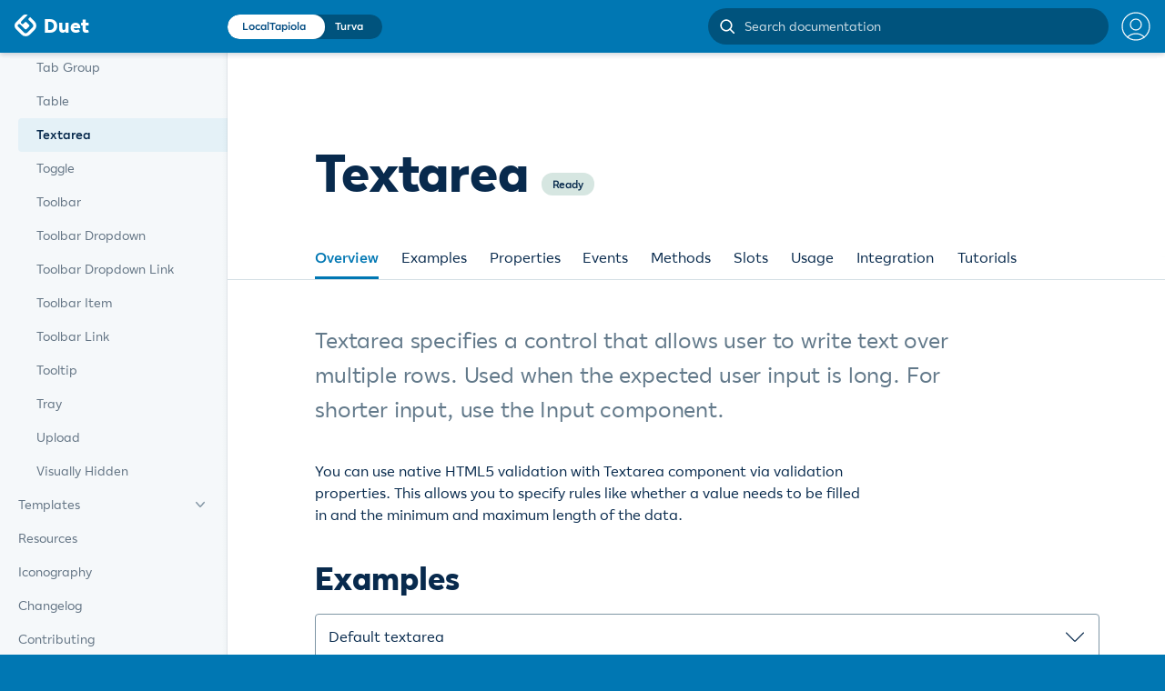

--- FILE ---
content_type: text/html
request_url: https://www.duetds.com/components/textarea/
body_size: 26977
content:
<!doctype html><html lang="en" class="no-js hydrated" data-stencil-build="ye1tnz5w"><head><meta charset="utf-8">  <meta name="author" content="LocalTapiola"> <meta name="viewport" content="width=device-width,initial-scale=1"> <meta http-equiv="X-UA-Compatible" content="IE=edge"> <meta name="format-detection" content="telephone=no"> <meta name="apple-mobile-web-app-status-bar-style" content="black-translucent"> <meta name="theme-color" content="#0077b3"> <meta name="description" content="Duet provides a set of organized tools, patterns, and practices that work as the foundation for LocalTapiola and Turva digital products."> <title>Textarea | Duet Design System</title> <meta property="og:title" content="Textarea | Duet Design System"> <meta property="og:description" content="Duet provides a set of organized tools, patterns, and practices that work as the foundation for LocalTapiola and Turva digital products."> <meta property="og:image" content="https://www.duetds.com/assets/img/opengraph-v5.png"> <link rel="image_src" href="https://www.duetds.com/assets/img/opengraph-v5.png"> <link rel="alternate" type="application/rss+xml" title="Monthly Updates Feed" href="https://www.duetds.com/feed.xml"> <meta property="og:image:width" content="1200"> <meta property="og:image:height" content="630"> <meta property="og:type" content="website"> <meta property="og:site_name" content="Duet Design System"> <meta name="twitter:title" content="Textarea | Duet Design System"> <meta property="twitter:description" content="Duet provides a set of organized tools, patterns, and practices that work as the foundation for LocalTapiola and Turva digital products."> <meta name="twitter:card" content="summary_large_image"> <meta name="twitter:site" content="@lahi_tapiola"> <meta name="twitter:creator" content="@lahi_tapiola"> <meta name="twitter:creator:id" content="2207034295"> <meta name="twitter:image:src" content="https://www.duetds.com/assets/img/opengraph-v5.png"> <script>
      document.documentElement.classList.remove("no-js");

      function getParameterByName(name) {
        var match = RegExp('[?&]' + name + '=([^&]*)').exec(window.location.search);
        return match && decodeURIComponent(match[1].replace(/\+/g, ' '));
      }
      if (getParameterByName("theme") === "localtapiola" || location.pathname === "/pages/brand-guidelines/") {
        document.documentElement.classList.remove("duet-theme-turva")
        document.querySelector("meta[name=theme-color]").setAttribute("content", "#0077b3")
        if (localStorage && localStorage.getItem("session-theme-turva")) {
          localStorage.removeItem("session-theme-turva")
        }
      } else if (getParameterByName("theme") === "turva" || localStorage && localStorage.getItem("session-theme-turva") || location.pathname === "/pages/brand-guidelines-turva/") {
        if (!document.documentElement.classList.contains("duet-no-theming")) {
          document.documentElement.classList.add("duet-theme-turva")
          localStorage.setItem("session-theme-turva", true)
          document.querySelector("meta[name=theme-color]").setAttribute("content", "#c60c30")
        }
      }

      (function(fn){
        var WebP = new Image();
        WebP.onload = WebP.onerror = function() {
          isSupported = (WebP.height === 2);
          if (isSupported) {
            document.documentElement.className += ' webp';
          } else {
            document.documentElement.className += ' no-webp';
          }
        };
        WebP.src = '[data-uri]';
      })();
    </script> <script type="module" src="https://cdn.duetds.com/api/components/9.11.0/lib/duet/duet.esm.js" integrity="sha384-mg1PsH1Qv2IuwOPF6mlkIFUIlBfJFmztrSypS3CGLl+jtPXTVHS/8FtGD1FcoSUq" crossorigin="anonymous"></script> <script nomodule="" src="https://cdn.duetds.com/api/components/9.11.0/lib/duet/duet.js" integrity="sha384-rzHNs21+BOuwrPo3EtIsbZT/4lTOb244JO6TNZLsnsO/RffCMT837bHWyaj7HMpU" crossorigin="anonymous"></script> <style sty-id="sc-duet-select">*.sc-duet-select,*.sc-duet-select::after,*.sc-duet-select::before{box-sizing:border-box;padding:0;margin:0;background:transparent;border:0;-moz-appearance:none;-webkit-appearance:none;appearance:none}.sc-duet-select-h{box-sizing:border-box;padding:0;margin:0;background:transparent;border:0;-moz-appearance:none;-webkit-appearance:none;appearance:none;margin-right:16px !important;margin-bottom:12px !important;display:inline-flex;width:100%;max-width:100%;vertical-align:bottom}.sc-duet-select-h:last-child,.sc-duet-select-h:last-of-type{margin-right:0 !important}@media (min-width: 36em){.sc-duet-select-h{width:calc(50% - 16px - 3px)}.duet-expand.sc-duet-select-h{width:100% !important}}.duet-select-variation-tiny.sc-duet-select-h,.duet-select-variation-compact.sc-duet-select-h{position:relative;top:-2px;width:72px;margin:0 !important;vertical-align:baseline}.duet-select-variation-compact.sc-duet-select-h{width:auto}.duet-m-0.sc-duet-select-h{margin:0 !important}duet-tooltip.sc-duet-select,.sc-duet-select-s>duet-tooltip{position:absolute;top:12px;right:0}@media (min-width: 48em){duet-tooltip.sc-duet-select,.sc-duet-select-s>duet-tooltip{position:relative;top:4px;right:auto}}.duet-select-placeholder.sc-duet-select{position:absolute;top:-9px;left:9px;z-index:200;display:block;width:auto;max-width:60%;padding:0 0.25rem;overflow:hidden;text-overflow:ellipsis;white-space:nowrap;background:rgb(255, 255, 255)}.duet-select-container.sc-duet-select{position:relative;width:100%}.duet-select-container.duet-select-variation-tiny.sc-duet-select{width:72px}.duet-select-wrapper.sc-duet-select{position:relative;width:100%;padding:15px 14px !important;font-family:"localtapiola-sans", -apple-system, BlinkMacSystemFont, "Segoe UI", Roboto, Helvetica, Arial, sans-serif, "Apple Color Emoji", "Segoe UI Emoji", "Segoe UI Symbol";font-size:1rem;font-weight:400;line-height:1.25}.duet-theme-turva.sc-duet-select .duet-select-wrapper.sc-duet-select{font-family:"turva-sans", -apple-system, BlinkMacSystemFont, "Segoe UI", Roboto, Helvetica, Arial, sans-serif, "Apple Color Emoji", "Segoe UI Emoji", "Segoe UI Symbol"}.duet-select-variation-tiny.sc-duet-select .duet-select-wrapper.sc-duet-select{width:81px;padding:0 !important}.duet-select-variation-compact.sc-duet-select .duet-select-wrapper.sc-duet-select{padding:0 !important;line-height:1}.duet-select-wrapper.sc-duet-select select.sc-duet-select{position:absolute;top:0;right:0;bottom:0;left:0;z-index:200;width:100%;height:100%;padding:0;margin:0;font-family:"localtapiola-sans", -apple-system, BlinkMacSystemFont, "Segoe UI", Roboto, Helvetica, Arial, sans-serif, "Apple Color Emoji", "Segoe UI Emoji", "Segoe UI Symbol";font-size:1rem;cursor:pointer;border:0;outline:none;opacity:0}.duet-theme-turva.sc-duet-select .duet-select-wrapper.sc-duet-select select.sc-duet-select{font-family:"turva-sans", -apple-system, BlinkMacSystemFont, "Segoe UI", Roboto, Helvetica, Arial, sans-serif, "Apple Color Emoji", "Segoe UI Emoji", "Segoe UI Symbol"}.duet-select-wrapper.sc-duet-select select.sc-duet-select:hover+.duet-select.sc-duet-select{border-color:rgb(127, 150, 165);box-shadow:0 0 0 1px #909599}.duet-theme-turva.sc-duet-select .duet-select-wrapper.sc-duet-select select.sc-duet-select:hover+.duet-select.sc-duet-select{border-color:rgb(143, 147, 158);box-shadow:0 0 0 1px #747475}.has-error.sc-duet-select .duet-select-wrapper.sc-duet-select select.sc-duet-select:hover+.duet-select.sc-duet-select{box-shadow:0 0 0 1px #de2362}.duet-theme-turva.has-error.sc-duet-select .duet-select-wrapper.sc-duet-select select.sc-duet-select:hover+.duet-select.sc-duet-select{box-shadow:0 0 0 1px #e55039}.duet-select-wrapper.sc-duet-select select.sc-duet-select:focus+.duet-select.sc-duet-select{border-color:rgb(0, 119, 179);outline:0;box-shadow:0 0 0 1px #0077b3 !important;transition:none}.duet-theme-turva.sc-duet-select .duet-select-wrapper.sc-duet-select select.sc-duet-select:focus+.duet-select.sc-duet-select{border-color:rgb(23, 28, 58);box-shadow:0 0 0 1px #171c3a !important}.duet-theme-turva.sc-duet-select .duet-select-wrapper.sc-duet-select select.sc-duet-select:focus+.duet-select.sc-duet-select .duet-select-icon.sc-duet-select{color:rgb(23, 28, 58)}.duet-select-wrapper.sc-duet-select select.sc-duet-select:focus+.duet-select.sc-duet-select .duet-select-icon.sc-duet-select{color:rgb(0, 119, 179)}.has-error.sc-duet-select .duet-select-wrapper.sc-duet-select select.sc-duet-select:focus+.duet-select.sc-duet-select{box-shadow:0 0 0 1px #de2362}.duet-theme-turva.has-error.sc-duet-select .duet-select-wrapper.sc-duet-select select.sc-duet-select:focus+.duet-select.sc-duet-select{box-shadow:0 0 0 1px #e55039}.duet-select-wrapper.sc-duet-select select[disabled].sc-duet-select{cursor:default !important}.duet-select-wrapper.sc-duet-select select[disabled].sc-duet-select+.duet-select.sc-duet-select{color:rgb(8, 42, 77) !important;cursor:default !important;background:rgb(245, 248, 250) !important;border-color:rgb(245, 248, 250) !important;box-shadow:none !important;opacity:1 !important;-webkit-text-fill-color:rgb(8, 42, 77) !important}.duet-theme-turva.sc-duet-select .duet-select-wrapper.sc-duet-select select[disabled].sc-duet-select+.duet-select.sc-duet-select{color:rgb(23, 28, 58) !important;background:rgb(245, 247, 250) !important;border-color:rgb(245, 247, 250) !important;-webkit-text-fill-color:rgb(23, 28, 58) !important}.duet-select-wrapper.sc-duet-select span.duet-keep-container-height.sc-duet-select{opacity:0}.duet-select-variation-compact.sc-duet-select .duet-select-wrapper.sc-duet-select span.duet-keep-container-height.sc-duet-select{display:none}.duet-select.sc-duet-select{position:absolute;top:0;right:0;bottom:0;left:0;z-index:100;display:block;width:100%;min-width:8rem;padding:12px 14px !important;padding-right:48px !important;overflow:hidden;font-family:"localtapiola-sans", -apple-system, BlinkMacSystemFont, "Segoe UI", Roboto, Helvetica, Arial, sans-serif, "Apple Color Emoji", "Segoe UI Emoji", "Segoe UI Symbol";font-size:1rem;font-weight:400;font-variant-numeric:tabular-nums;line-height:1.5;color:rgb(8, 42, 77);text-align:left;text-overflow:ellipsis;white-space:nowrap;background:rgb(255, 255, 255);border:1px solid rgb(127, 150, 165);border-radius:4px;transition:150ms ease}.has-error.sc-duet-select .duet-select.sc-duet-select{border-color:rgb(214, 28, 82) !important}.has-error.sc-duet-select .duet-select.sc-duet-select .duet-select-icon.sc-duet-select{color:rgb(214, 28, 82) !important}.duet-theme-turva.has-error.sc-duet-select .duet-select.sc-duet-select{border-color:rgb(214, 28, 82) !important}.duet-theme-turva.has-error.sc-duet-select .duet-select.sc-duet-select .duet-select-icon.sc-duet-select{color:rgb(214, 28, 82) !important}.duet-theme-turva.sc-duet-select .duet-select.sc-duet-select{font-family:"turva-sans", -apple-system, BlinkMacSystemFont, "Segoe UI", Roboto, Helvetica, Arial, sans-serif, "Apple Color Emoji", "Segoe UI Emoji", "Segoe UI Symbol";color:rgb(23, 28, 58);border-color:rgb(143, 147, 158)}.duet-select.sc-duet-select svg.sc-duet-select{position:absolute;top:50%;right:16px;z-index:200;width:20px;height:20px;color:rgb(8, 42, 77);pointer-events:none;transform:translateY(-50%)}.duet-theme-turva.sc-duet-select .duet-select.sc-duet-select svg.sc-duet-select{color:rgb(23, 28, 58)}.duet-select-variation-tiny.sc-duet-select .duet-select.sc-duet-select,.duet-select-variation-compact.sc-duet-select .duet-select.sc-duet-select{width:72px;min-width:inherit;padding:0 !important;margin-bottom:-4px;overflow:visible;font-weight:600;text-align:center}.duet-select-variation-tiny.sc-duet-select .duet-select.sc-duet-select duet-icon.sc-duet-select,.duet-select-variation-compact.sc-duet-select .duet-select.sc-duet-select duet-icon.sc-duet-select{padding-left:10px}.duet-select-variation-compact.sc-duet-select .duet-select.sc-duet-select{position:relative;width:fit-content;padding:7px 16px !important;font-size:0.875rem;line-height:1.1;text-align:right;border-radius:8px}.duet-select-help.sc-duet-select{display:block;font-family:"localtapiola-sans", -apple-system, BlinkMacSystemFont, "Segoe UI", Roboto, Helvetica, Arial, sans-serif, "Apple Color Emoji", "Segoe UI Emoji", "Segoe UI Symbol";font-size:0.875rem;font-weight:400;line-height:1.25;color:rgb(98, 121, 138);border-radius:4px}.duet-select-help.sc-duet-select span.sc-duet-select{display:block;margin-top:8px}.duet-theme-turva.sc-duet-select .duet-select-help.sc-duet-select{font-family:"turva-sans", -apple-system, BlinkMacSystemFont, "Segoe UI", Roboto, Helvetica, Arial, sans-serif, "Apple Color Emoji", "Segoe UI Emoji", "Segoe UI Symbol";color:rgb(143, 147, 158)}.has-error.sc-duet-select .duet-select-help.sc-duet-select{color:rgb(214, 28, 82)}.duet-theme-turva.has-error.sc-duet-select .duet-select-help.sc-duet-select{color:rgb(214, 28, 82)}.duet-label-hidden.sc-duet-select duet-label.sc-duet-select{position:absolute;width:1px;height:1px;padding:0;margin:-1px;overflow:hidden;clip:rect(0 0 0 0);border:0}.duet-theme-turva2.sc-duet-select-h .duet-theme-turva.sc-duet-select .duet-select-placeholder.sc-duet-select{background:#ffefe5}.duet-theme-turva2.sc-duet-select-h .duet-theme-turva.sc-duet-select .duet-select-wrapper.sc-duet-select select.sc-duet-select:hover+.duet-select.sc-duet-select{border-color:#fbe4d6}.duet-theme-turva2.sc-duet-select-h .duet-theme-turva.sc-duet-select .duet-select-wrapper.sc-duet-select select.sc-duet-select:focus+.duet-select.sc-duet-select{border-color:#171c3a}.duet-theme-turva2.sc-duet-select-h .duet-theme-turva.sc-duet-select .duet-select-wrapper.sc-duet-select select.sc-duet-select:focus+.duet-select.sc-duet-select .duet-select-icon.sc-duet-select{color:#171c3a}.duet-theme-turva2.sc-duet-select-h .duet-theme-turva.sc-duet-select .duet-select-wrapper.sc-duet-select select[disabled].sc-duet-select+.duet-select.sc-duet-select{color:#171c3a !important;background:#fcf7f3 !important;border-color:#fcf7f3 !important;-webkit-text-fill-color:#171c3a !important}.duet-theme-turva2.sc-duet-select-h .duet-theme-turva.sc-duet-select .duet-select.sc-duet-select{color:#171c3a;background:rgb(255, 255, 255);border-color:#fbe4d6}.duet-theme-turva2.sc-duet-select-h .duet-theme-turva.sc-duet-select .duet-select.sc-duet-select svg.sc-duet-select{color:#171c3a}.duet-theme-turva2.sc-duet-select-h .duet-theme-turva.has-error.sc-duet-select .duet-select.sc-duet-select{border-color:rgb(214, 28, 82) !important}.duet-theme-turva2.sc-duet-select-h .duet-theme-turva.sc-duet-select .duet-select-help.sc-duet-select{color:#fbe4d6}slot-fb{display:contents}slot-fb[hidden]{display:none}</style><style>@font-face{font-family:localtapiola-sans;font-style:normal;font-weight:800;src:url("/assets/fonts/LocalTapiola-Extrabold.woff2") format("woff2"),url("/assets/fonts/LocalTapiola-Extrabold.woff") format("woff");font-display:swap}@font-face{font-family:localtapiola-sans;font-style:normal;font-weight:600;src:url("/assets/fonts/LocalTapiola-Semibold.woff2") format("woff2"),url("/assets/fonts/LocalTapiola-Semibold.woff") format("woff");font-display:swap}@font-face{font-family:localtapiola-sans;font-style:normal;font-weight:400;src:url("/assets/fonts/LocalTapiola-Regular.woff2") format("woff2"),url("/assets/fonts/LocalTapiola-Regular.woff") format("woff");font-display:swap}body{-moz-osx-font-smoothing:grayscale;-webkit-font-smoothing:antialiased}@font-face{font-family:turva-sans;font-style:normal;font-weight:700;src:url("/assets/fonts/Turva-Bold.woff2") format("woff2"),url("/assets/fonts/Turva-Bold.woff") format("woff");font-display:swap}@font-face{font-family:turva-sans;font-style:italic;font-weight:700;src:url("/assets/fonts/Turva-BoldItalic.woff2") format("woff2"),url("/assets/fonts/Turva-BoldItalic.woff") format("woff");font-display:swap}@font-face{font-family:turva-sans;font-style:normal;font-weight:600;src:url("/assets/fonts/Turva-Semibold.woff2") format("woff2"),url("/assets/fonts/Turva-Semibold.woff") format("woff");font-display:swap}@font-face{font-family:turva-sans;font-style:normal;font-weight:400;src:url("/assets/fonts/Turva-Regular.woff2") format("woff2"),url("/assets/fonts/Turva-Regular.woff") format("woff");font-display:swap}body{-moz-osx-font-smoothing:grayscale;-webkit-font-smoothing:antialiased}*{box-sizing:border-box}html{-moz-osx-font-smoothing:grayscale;-webkit-font-smoothing:antialiased;-webkit-text-size-adjust:100%;font-size:100%;text-size-adjust:100%}body,html{min-height:100%;padding:0;margin:0}duet-paragraph+duet-heading{margin-top:20px!important}@media(min-width:36em){duet-paragraph+duet-heading{margin-top:28px!important}}duet-paragraph+duet-button{margin-top:12px!important}duet-alert:not(.hydrated),duet-badge:not(.hydrated),duet-button:not(.hydrated),duet-caption:not(.hydrated),duet-card:not(.hydrated),duet-checkbox:not(.hydrated),duet-choice-group:not(.hydrated),duet-choice:not(.hydrated),duet-collapsible:not(.hydrated),duet-cookie-consent:not(.hydrated),duet-date-picker:not(.hydrated),duet-divider:not(.hydrated),duet-empty-state:not(.hydrated),duet-footer:not(.hydrated),duet-grid-item:not(.hydrated),duet-grid:not(.hydrated),duet-header:not(.hydrated),duet-heading:not(.hydrated),duet-hero:not(.hydrated),duet-icon:not(.hydrated),duet-input:not(.hydrated),duet-label:not(.hydrated),duet-layout:not(.hydrated),duet-link:not(.hydrated),duet-list-item:not(.hydrated),duet-list:not(.hydrated),duet-logo:not(.hydrated),duet-modal:not(.hydrated),duet-nav:not(.hydrated),duet-number-input:not(.hydrated),duet-paragraph:not(.hydrated),duet-radio-group:not(.hydrated),duet-radio:not(.hydrated),duet-range-slider:not(.hydrated),duet-select:not(.hydrated),duet-spacer:not(.hydrated),duet-spinner:not(.hydrated),duet-step:not(.hydrated),duet-stepper:not(.hydrated),duet-tab-group:not(.hydrated),duet-tab:not(.hydrated),duet-table:not(.hydrated),duet-textarea:not(.hydrated),duet-toggle:not(.hydrated),duet-tooltip:not(.hydrated),duet-tray:not(.hydrated),duet-visually-hidden:not(.hydrated){visibility:hidden}html ::selection{color:#fff;text-shadow:none;background:#0077b3}html.duet-theme-turva ::selection{background:#c60c30}img::selection{background:rgba(0,0,0,0)}html h1::selection{color:#fff;background:rgba(0,0,0,0);-webkit-text-stroke:1px #082a4d}@supports(-moz-appearance:none){html h1::selection{color:#fff;background:#0077b3;-webkit-text-stroke:0}}html.duet-theme-turva h1::selection{color:#fff;background:rgba(0,0,0,0);-webkit-text-stroke:1px #171c3a}@supports(-moz-appearance:none){html.duet-theme-turva h1::selection{color:#fff;background:#c60c30;-webkit-text-stroke:0}}a,article,aside,b,blockquote,body,button,canvas,caption,code,div,footer,form,h1,h2,h3,h4,header,html,i,img,input,label,li,main,nav,ol,p,pre,section,small,span,strike,strong,sub,sup,svg,table,tbody,td,textarea,tfoot,th,thead,time,tr,u,ul,video{-moz-box-sizing:border-box;-webkit-box-sizing:border-box;box-sizing:border-box;padding:0;margin:0;border:0;-webkit-appearance:none;appearance:none}article,aside,footer,header,main,nav,section{display:block}@-ms-viewport{width:device-width}@viewport{width:device-width}html{-ms-text-size-adjust:100%;-webkit-text-size-adjust:100%;font-size:100%;text-size-adjust:100%}*{-webkit-tap-highlight-color:transparent}@media print{body{margin:0 5%!important;font-size:10pt!important;color:#000!important;background:#fff!important;-webkit-print-color-adjust:exact!important}.sub-nav-container,footer,header,nav{display:none!important}main{position:static!important;padding:0!important;margin:0!important;font-size:10pt!important;border:0}a{color:#0077b3;text-decoration:underline}h1{padding-bottom:0!important;margin-top:5%!important;border:0}.image-container,.lift{page-break-inside:avoid!important}table{min-width:auto!important}table th{width:auto!important}pre code{font-size:13px!important;white-space:pre-wrap!important}}.duet-mode-colorblind{-webkit-filter:grayscale(100%);filter:grayscale(100%)}.duet-mode-lowvision{-webkit-filter:blur(2px);filter:blur(2px)}.duet-mode-colorblind.duet-mode-lowvision{-webkit-filter:grayscale(100%) blur(2px);filter:grayscale(100%) blur(2px)}body{min-width:320px;font-family:localtapiola-sans,-apple-system,BlinkMacSystemFont,"Segoe UI",Roboto,Helvetica,Arial,sans-serif,"Apple Color Emoji","Segoe UI Emoji","Segoe UI Symbol";font-size:1rem;font-style:normal;font-weight:400;font-variant-numeric:tabular-nums;line-height:1.5;color:#082a4d;background:#0077b3;transition:background-color .3s ease}body::after{position:fixed;top:0;right:0;bottom:-100px;left:0;z-index:-1;content:"";background:#fff}.duet-theme-turva body{font-family:turva-sans,-apple-system,BlinkMacSystemFont,"Segoe UI",Roboto,Helvetica,Arial,sans-serif,"Apple Color Emoji","Segoe UI Emoji","Segoe UI Symbol";color:#171c3a;background:#c60c30}.prevent-scroll{overflow:hidden}a{color:#0077b3;text-decoration:underline}a:active{opacity:.75}.duet-theme-turva a{color:#c60c30}header{position:fixed;top:0;right:0;left:0;z-index:900;display:flex;flex-direction:row;align-items:center;justify-content:flex-start;min-width:320px;height:58px;padding:0 16px;font-weight:800;color:#fff;vertical-align:middle;-webkit-user-select:none;user-select:none;background:#0077b3;box-shadow:0 2px 6px 0 rgba(0,41,77,.07),0 2px 6px 0 rgba(0,41,77,.07),0 2px 6px 0 rgba(0,41,77,.07);transition:background-color .3s ease,transform .3s ease;transform:translateZ(0)}header::before{position:fixed;top:-200px;left:0;z-index:200;width:100%;height:200px;content:"";background:#0077b3;transition:background-color .3s ease}.duet-theme-turva header::before{background:#c60c30}@media(max-width:1023px){header{align-content:stretch;justify-content:flex-start}}.duet-theme-turva header{background:#c60c30;box-shadow:0 2px 6px 0 rgba(117,117,117,.13),0 2px 6px 0 rgba(117,117,117,.13),0 2px 6px 0 rgba(117,117,117,.13)}header duet-visually-hidden{position:absolute;top:0;width:1px;height:1px;overflow:hidden;clip:rect(1px,1px,1px,1px)}.logo{position:relative;z-index:1;display:flex;flex-direction:row;align-items:center;justify-content:flex-start;margin-top:-2px;margin-right:auto;font-size:22px;color:#fff;text-decoration:none;white-space:nowrap;vertical-align:middle;-webkit-font-smoothing:antialiased}.logo:focus{border-radius:4px;outline:0!important;box-shadow:0 0 0 3px rgba(255,255,255,.4)!important}.logo svg{width:24px;height:24px;margin-right:8px;fill:#fff}.duet-theme-turva .logo svg{display:none}.logo .turva-logo{display:none;margin-top:-3px;margin-right:9px}.duet-theme-turva .logo .turva-logo{display:block}.duet-theme-turva .logo{color:#fff}.turva2{position:absolute;top:16px;left:425px;display:none;width:25px;height:25px;cursor:pointer;background:rgba(0,0,0,0);border:1px dotted #e61740;border-radius:20rem}.duet-theme-turva .turva2{display:inline}.turva2.active{background:#e61740}@media(max-width:1023px){.turva2{position:relative;top:auto;left:auto}}.theme-switch{position:absolute;top:16px;left:250px;display:flex;flex-direction:row;width:170px;min-width:170px;margin-right:auto;overflow:hidden;font-family:localtapiola-sans,-apple-system,BlinkMacSystemFont,"Segoe UI",Roboto,Helvetica,Arial,sans-serif,"Apple Color Emoji","Segoe UI Emoji","Segoe UI Symbol";font-size:.75rem;font-weight:600;color:#fff;cursor:pointer;background:rgba(0,0,0,.3);border-radius:20rem!important;transform:translateZ(0);-webkit-appearance:none;-webkit-mask-image:-webkit-radial-gradient(#fff,#000);appearance:none}.duet-theme-turva .theme-switch{font-family:turva-sans,-apple-system,BlinkMacSystemFont,"Segoe UI",Roboto,Helvetica,Arial,sans-serif,"Apple Color Emoji","Segoe UI Emoji","Segoe UI Symbol"}@media(max-width:1023px){.theme-switch{position:relative;top:auto;left:auto;width:56px;min-width:56px;margin-right:4px;box-shadow:inset 0 0 0 5px #0077b3;transition:box-shadow .3s ease}.duet-theme-turva .theme-switch{box-shadow:inset 0 0 0 5px #c60c30}}.theme-switch span{z-index:200;display:block;padding:0 16px 1px;line-height:2.2;border-radius:20rem;transition:color .1s .1s ease}.duet-theme-turva .theme-switch span{padding:0 18px 1px}@media(max-width:1023px){.theme-switch span{height:26px;overflow:hidden;text-indent:-999px}}.theme-switch span.lt{color:#004b81}.theme-switch.active .lt{color:#fff}.theme-switch.active .turva{color:#7e0223}.theme-switch .indicator{position:absolute;top:0;left:0;z-index:100;width:107px;height:100%;background:#fff;border-radius:20rem;box-shadow:0 0 4px rgba(0,0,0,.1);transition:transform .3s ease;will-change:transform}@media(max-width:1023px){.theme-switch .indicator{width:26px}}.theme-switch:focus .indicator{background:#c6e1ee}.duet-theme-turva .theme-switch:focus .indicator{background:#ffb9be}.theme-switch.active .indicator{transform:translateX(100px)}@media(max-width:1023px){.theme-switch.active .indicator{transform:translateX(30px)}}.header-right{display:flex;flex-direction:row;align-items:center;justify-content:flex-end;height:100%;vertical-align:middle}@media(max-width:1023px){.header-right{margin-right:-4px}}.skip-to-content{position:absolute;top:-100%;left:-100%;z-index:2;width:1px;height:1px;padding:8px 16px;font-size:.875rem;font-weight:600;color:#fff;text-decoration:none;background:#0077b3;border-radius:4px;box-shadow:0 0 0 3px rgba(255,255,255,.4)!important;opacity:0}.duet-theme-turva .skip-to-content{color:#fff;background:#c60c30}.skip-to-content:focus{top:50%;left:15px;width:auto;height:auto;outline:0;opacity:1;transform:translateY(-50%)}footer{position:absolute;right:0;bottom:0;left:0;display:flex;gap:16px;justify-content:space-between;padding:20px 36px 20px calc(48px * 2);font-size:.75rem;color:#4d5f6c;border-top:1px solid #d4dfe5}@media(max-width:1200px){footer{padding-left:calc(36px * 2)}}@media(max-width:1023px){footer{padding-right:20px;padding-left:20px}}.duet-theme-turva footer{color:#747986;border-color:#dee0e4}footer a{text-decoration:none}footer a:not(:last-child){margin-right:16px}footer a:hover{text-decoration:underline}footer .turva{display:none}.duet-theme-turva footer .turva{display:inline}.duet-theme-turva footer .lt{display:none}@media(max-width:1023px){footer .desktop{display:none!important}}.overlay{display:none}@media(max-width:1023px){.overlay{position:fixed;top:58px;right:0;bottom:0;left:0;z-index:200;display:block;width:100%;visibility:hidden;background:rgba(8,42,77,.8);opacity:0;transition:opacity .3s ease,visibility .3s ease;-webkit-backdrop-filter:blur(3px);backdrop-filter:blur(3px);will-change:opacity,visibility}.duet-theme-turva .overlay{background:rgba(23,28,58,.8)}.overlay.active{visibility:visible;opacity:1}}nav{position:fixed;top:58px;bottom:0;left:0;z-index:8;width:250px;font-size:.875rem;-webkit-user-select:none;user-select:none;background:#f5f8fa;transition:none;transform:translateZ(0);-moz-osx-font-smoothing:auto;-webkit-font-smoothing:subpixel-antialiased;backface-visibility:hidden}@media(max-width:1023px){nav{right:0;left:auto;z-index:201;width:80%;min-width:280px;max-width:400px;font-size:1rem;visibility:hidden;box-shadow:0 2px 20px 0 rgba(0,0,0,.2);opacity:0;transition:transform .3s ease,opacity .3s ease,visibility .3s ease;transform:translateX(100%);-webkit-font-smoothing:antialiased;will-change:transform,opacity,visibility}nav.active{visibility:visible;opacity:1;transform:translateX(0)}}.duet-theme-turva nav{background:#f5f7fa}nav::after{position:absolute;top:0;right:0;bottom:0;width:6px;content:"";background:linear-gradient(to left,rgba(101,119,135,.15) 0,rgba(101,119,135,.15) 1px,rgba(101,119,135,.04) 1px,rgba(101,119,135,0) 100%)}nav ul{list-style:none}.elv-toc-list{max-height:100%;padding:28px 0;overflow-y:auto;-ms-overflow-style:none;-webkit-overflow-scrolling:touch}nav ul ul{display:none;padding:0 0 0 20px;margin-left:0}nav .on-path>ul{display:block}li{position:relative}nav li a{position:relative;display:block;width:100%;padding:8px 0 8px 20px;color:#637484;text-decoration:none;transition:background-color .3s ease,color .3s ease}@media(max-width:1023px){nav li a{padding:12px 0 12px 8%}}.duet-theme-turva nav li a{color:#8f939e}nav li a:hover{color:#082a4d;background:#e4f1f7}.duet-theme-turva nav li a:hover{color:#171c3a;background:#ffe3e4}nav ul ul ul li a:hover{background:rgba(8,42,77,.05)}.duet-theme-turva nav ul ul ul li a:hover{background:rgba(23,28,58,.05)}.elv-toc-active>a,.elv-toc-active>a:hover{font-weight:600;color:#082a4d;background:#e4f1f7}.duet-theme-turva .elv-toc-active>a,.duet-theme-turva .elv-toc-active>a:hover{color:#171c3a;background:#ffe3e4}ul ul a{border-top-left-radius:4px;border-bottom-left-radius:4px}nav button{position:absolute;top:0;right:8px;width:44px;height:36px;cursor:pointer;background:rgba(0,0,0,0);border-radius:4px;opacity:.75;transition:background-color .3s ease}nav button:hover{background:rgba(0,0,0,.03);opacity:1}@media(max-width:1023px){nav button{right:12px;height:44px;margin-top:2px;opacity:1}}nav ul ul button svg{width:8px}nav button:focus,nav button:hover{opacity:1}nav li.mobile{display:none}@media(max-width:1023px){nav li.mobile{display:block}}nav button svg{width:10px;height:auto;fill:#62798a}.duet-theme-turva nav button svg{fill:#8f939e}.elv-toc-active>button svg{opacity:1;fill:#082a4d}.duet-theme-turva .elv-toc-active>button svg{fill:#171c3a}.duet-theme-turva .theme{color:#c60c30}.mobile-logout{display:none}@media(max-width:1023px){.mobile-logout{display:block}}.nav-toggle{display:none}@media(max-width:1023px){.nav-toggle{z-index:200;display:block;width:44px;height:100%;min-height:44px;font-family:localtapiola-sans,-apple-system,BlinkMacSystemFont,"Segoe UI",Roboto,Helvetica,Arial,sans-serif,"Apple Color Emoji","Segoe UI Emoji","Segoe UI Symbol";font-size:.875rem;font-weight:600;line-height:normal;color:#fff!important;cursor:pointer;background:rgba(0,0,0,0);border-radius:20rem;transition:background-color .3s ease,color .3s ease}.duet-theme-turva .nav-toggle{font-family:turva-sans,-apple-system,BlinkMacSystemFont,"Segoe UI",Roboto,Helvetica,Arial,sans-serif,"Apple Color Emoji","Segoe UI Emoji","Segoe UI Symbol"}.nav-toggle svg{width:25px;height:25px;margin-top:2px}.nav-toggle svg circle,.nav-toggle svg line,.nav-toggle svg path{stroke-width:1.3}.nav-toggle:focus{border-radius:4px;outline:0!important;box-shadow:0 0 0 3px rgba(255,255,255,.4)!important}.nav-toggle:active{opacity:.75}}a.level-3{font-size:.8333333333rem}@media(max-width:1023px){a.level-3{font-size:.9090909091rem}}.elv-toc-active>a.level-3{background:rgba(8,42,77,.05);border-radius:0;box-shadow:inset 3px 0 0 0 #082a4d}.duet-theme-turva .elv-toc-active>a.level-3{background:rgba(23,28,58,.05)}nav li{scroll-margin-top:72px}.dropdown{position:relative;z-index:600}@media(max-width:1023px){.dropdown{display:none}}.dropdown .dropdown-toggle{z-index:200;display:flex;flex-direction:row;align-items:center;justify-content:flex-end;width:46px;height:100%;font-family:localtapiola-sans,-apple-system,BlinkMacSystemFont,"Segoe UI",Roboto,Helvetica,Arial,sans-serif,"Apple Color Emoji","Segoe UI Emoji","Segoe UI Symbol";font-size:.875rem;font-weight:600;line-height:normal;color:#fff;vertical-align:middle;cursor:pointer;background:rgba(0,0,0,0);border-radius:20rem;transition:background-color .3s ease,color .3s ease}.duet-theme-turva .dropdown .dropdown-toggle{font-family:turva-sans,-apple-system,BlinkMacSystemFont,"Segoe UI",Roboto,Helvetica,Arial,sans-serif,"Apple Color Emoji","Segoe UI Emoji","Segoe UI Symbol"}@media(max-width:1023px){.dropdown .dropdown-toggle{justify-content:center;width:42px}}.dropdown .dropdown-toggle svg{width:32px;height:32px}.dropdown .dropdown-toggle svg circle,.dropdown .dropdown-toggle svg line,.dropdown .dropdown-toggle svg path{stroke-width:.9}@media(max-width:1023px){.dropdown .dropdown-toggle svg{width:26px;height:26px}.dropdown .dropdown-toggle svg circle,.dropdown .dropdown-toggle svg line,.dropdown .dropdown-toggle svg path{stroke-width:1.15}}.dropdown .dropdown-toggle:active{opacity:.75}.dropdown .dropdown-toggle:focus{outline:0!important;box-shadow:none!important}.dropdown .dropdown-toggle:focus svg{border-radius:50%;box-shadow:0 0 0 3px rgba(255,255,255,.4)!important}.dropdown .dropdown-menu{position:absolute;top:39px;right:-10px;z-index:600;min-width:200px;overflow:hidden;font-size:.875rem;font-weight:400;visibility:hidden;background:#fff;border:1px solid #d4dfe5;border-radius:4px;box-shadow:0 2px 10px 0 rgba(0,41,77,.1);opacity:0;transition:opacity .2s ease,transform .2s ease,visibility .2s ease;transform:translateY(-15px) scale(.9);-moz-osx-font-smoothing:auto;-webkit-font-smoothing:subpixel-antialiased;will-change:opacity,transform,visibility}.dropdown .dropdown-menu svg{position:absolute;top:50%;right:20px;width:12px;height:auto;transform:translateY(-55%)}.dropdown .dropdown-menu a{position:relative;display:block;padding:12px 20px;color:#62798a;text-decoration:none;transition:color .3s ease,background-color .3s ease}.dropdown .dropdown-menu a:focus,.dropdown .dropdown-menu a:hover{color:#082a4d;background:#e4f1f7}.dropdown .dropdown-menu a.colorblind{border-top:1px solid #d4dfe5}.dropdown .dropdown-menu a.colorblind::after{padding:2px 4px;margin-left:8px;font-size:9px;font-weight:600;line-height:1.25;color:#fff;vertical-align:middle;content:"NEW";background:#308369;border-radius:20rem}.dropdown .dropdown-menu a.colorblind.active::after{display:none}.duet-theme-turva .dropdown .dropdown-menu{border-color:#dee0e4;box-shadow:0 2px 10px 0 rgba(117,117,117,.15)}.duet-theme-turva .dropdown .dropdown-menu a{color:#8f939e}.duet-theme-turva .dropdown .dropdown-menu a:hover{color:#171c3a;background:#ffe3e4}.duet-theme-turva .dropdown .dropdown-menu a:last-of-type{border-color:#dee0e4}.dropdown.active .dropdown-menu{visibility:visible;opacity:1;transform:translateY(0) scale(.999)}main{position:absolute;top:58px;right:0;left:250px;min-height:calc(100% - 58px);padding:36px 72px 144px calc(48px * 2);background:#fff}@media(max-width:1200px){main{padding:36px 48px 72px calc(36px * 2)}}@media(max-width:1023px){main{position:relative;top:auto;right:auto;left:auto;width:100%;min-height:600px;padding:36px 8% 96px;margin-top:58px}}main blockquote,main ol,main p,main ul{display:block;margin-bottom:20px}main blockquote,main duet-alert,main ol,main p,main pre,main ul{max-width:600px}main blockquote a,main duet-alert a,main ol a,main p a,main pre a,main ul a{color:#0077b3;text-decoration:underline}main blockquote a:active,main duet-alert a:active,main ol a:active,main p a:active,main pre a:active,main ul a:active{opacity:.75}.duet-theme-turva main blockquote a,.duet-theme-turva main duet-alert a,.duet-theme-turva main ol a,.duet-theme-turva main p a,.duet-theme-turva main pre a,.duet-theme-turva main ul a{color:#c60c30}main pre{max-width:45rem}main ul{list-style-type:none}main ol,main ul:not(.sub-nav){margin-left:1.25rem}main ol li,main ul:not(.sub-nav) li{margin-bottom:8px}main ol li ul,main ul:not(.sub-nav) li ul{margin-top:8px}main ol ul,main ul:not(.sub-nav) ul{margin-bottom:0;margin-left:1.25rem}main ul:not(.sub-nav) li{position:relative}main ul:not(.sub-nav) li::before{position:absolute;top:9px;left:-1rem;width:5px;height:5px;font-family:localtapiola-sans,-apple-system,BlinkMacSystemFont,"Segoe UI",Roboto,Helvetica,Arial,sans-serif,"Apple Color Emoji","Segoe UI Emoji","Segoe UI Symbol";font-size:1.5rem;font-weight:700;line-height:1.1;content:"";background:#62798a;border-radius:50%}.duet-theme-turva main ul:not(.sub-nav) li::before{background:#8f939e}main h1{width:calc(100% + (28px * 6));padding:96px 72px 48px 96px;margin:calc(36px * -1) 0 48px calc(48px * -2);font-size:58px;font-weight:800;letter-spacing:-.01rem;border-bottom:1px solid #d4dfe5;-webkit-font-smoothing:antialiased}@media(max-width:1200px){main h1{width:calc(100% + (20px * 6));padding:calc(36px * 2) 48px 36px calc(36px * 2);margin:calc(36px * -1) 0 36px calc(36px * -2);font-size:3rem}}@media(max-width:1023px){main h1{width:119%;padding:36px 10%;margin:0 0 48px -9.5%;font-size:2.25rem;line-height:1.1}}@media(max-width:600px){main h1{padding-top:0}}.duet-theme-turva main h1{border-color:#dee0e4}main h1 a{display:none}h1,h2,h3,h4{-webkit-font-smoothing:antialiased;font-family:localtapiola-sans,-apple-system,BlinkMacSystemFont,"Segoe UI",Roboto,Helvetica,Arial,sans-serif,"Apple Color Emoji","Segoe UI Emoji","Segoe UI Symbol";font-style:normal;font-weight:600;line-height:1.25}.duet-theme-turva h1,.duet-theme-turva h2,.duet-theme-turva h3,.duet-theme-turva h4{font-family:turva-sans,-apple-system,BlinkMacSystemFont,"Segoe UI",Roboto,Helvetica,Arial,sans-serif,"Apple Color Emoji","Segoe UI Emoji","Segoe UI Symbol"}h1:hover .direct-link,h2:hover .direct-link,h3:hover .direct-link,h4:hover .direct-link{opacity:1}.duet-theme-turva h1{font-style:italic}h2{margin:36px 0 16px;font-size:2.25rem;font-weight:800;scroll-margin-top:72px}@media(max-width:1200px){h2{font-size:1.5rem}}h3{margin:36px 0 16px;font-size:1.5rem;font-weight:800}@media(max-width:1200px){h3{font-size:1.25rem}}h4{margin:calc(4px * -1) 0 4px;font-size:1.25rem;font-weight:800}@media(max-width:1200px){h4{font-size:1rem}}.direct-link{color:#d4dfe5;text-decoration:none;opacity:0;transition:opacity .3s ease}.duet-theme-turva .direct-link{color:#dee0e4}@media(max-width:1023px){.direct-link{display:none}}.direct-link:focus{color:#0077b3;opacity:1}.duet-theme-turva .direct-link:focus{color:#c60c30}.group-heading:first-of-type{margin-top:72px}.direct-link:hover{color:#0077b3}.duet-theme-turva .direct-link:hover{color:#c60c30}table h4{margin-bottom:4px}p{margin:0 0 calc(16px - 2px);-webkit-hyphens:none;hyphens:none}li a:hover,p a:hover{text-decoration:none}table p{margin:0}p.intro{display:block;max-width:45rem;margin-bottom:36px;font-size:1.5rem;font-weight:400;line-height:1.6;color:#62798a;letter-spacing:-.01rem}.duet-theme-turva p.intro{max-width:42rem;color:#8f939e}p.intro a{padding:0 0 1px;color:#0077b3;text-decoration:none;background:#e4f1f7;border-bottom:1px solid #0077b3}@media(max-width:1200px){p.intro a{border-width:1.5px}}.duet-theme-turva p.intro a{color:#c60c30;background:#ffe3e4;border-color:#c60c30}p.intro a:hover{color:#004b81;border-color:#004b81}.duet-theme-turva p.intro a:hover{color:#7e0223;border-color:#7e0223}@media(max-width:1200px){p.intro{max-width:36rem;font-size:1.25rem}}strong{-moz-osx-font-smoothing:auto;-webkit-font-smoothing:subpixel-antialiased;font-weight:600}duet-divider{margin-bottom:-28px!important}p+pre,pre+p{margin-top:28px}.desc{padding:0 20px;margin-bottom:20px;font-size:.75rem;line-height:1.25;color:#62798a;text-align:center}blockquote{position:relative;padding:0 0 0 28px;margin:0 0 calc(16px - 2px);-webkit-hyphens:none;hyphens:none;line-height:1.5}blockquote::before{position:absolute;top:-4px;left:0;font-family:localtapiola-sans,-apple-system,BlinkMacSystemFont,"Segoe UI",Roboto,Helvetica,Arial,sans-serif,"Apple Color Emoji","Segoe UI Emoji","Segoe UI Symbol";font-size:2.25rem;font-style:normal;font-weight:800;line-height:1.25;color:#7f96a5;content:"“"}.duet-theme-turva blockquote::before{font-family:turva-sans,-apple-system,BlinkMacSystemFont,"Segoe UI",Roboto,Helvetica,Arial,sans-serif,"Apple Color Emoji","Segoe UI Emoji","Segoe UI Symbol";color:#8f939e}@media(max-width:768px){.responsive-table{position:relative;width:119%;padding:0 0 0 9.5%;margin-left:-9.5%;overflow:auto;-webkit-overflow-scrolling:touch}}.responsive-table duet-badge{position:relative;top:-2px;height:20px}.responsive-table table{margin:36px 0 100px}.responsive-table table.tight-spacing{width:100%;max-width:600px;margin:0 0 48px}@media(max-width:768px){.responsive-table table.tight-spacing{width:91.5%;min-width:0;overflow:hidden}.responsive-table table.tight-spacing th{width:auto!important}}.responsive-table table span{-webkit-hyphens:none;hyphens:none}.duet-component .responsive-table table{margin-bottom:28px}@media(max-width:768px){.responsive-table table{width:100%;min-width:980px;margin-top:0;overflow:auto}}.responsive-table table ul{position:static;z-index:0}.component-status p{font-size:.875rem}.component-status a,.component-status strong{font-size:1rem}.component-status tr:hover{cursor:pointer;background:#f0f7fa}.template-status{display:block}.template-status p{font-size:.875rem}.template-status a,.template-status strong{font-size:1rem}.template-status tr:hover{cursor:pointer;background:#f0f7fa}table{width:100%;margin:0 0 28px;table-layout:fixed;border-spacing:0;border-collapse:separate}.legend{display:flex;flex-direction:row;align-items:center;justify-content:flex-end;margin:-48px 0 100px;overflow:hidden;font-size:.875rem;vertical-align:middle}@media(max-width:1023px){.legend{flex-direction:column;align-items:flex-start}}@media(max-width:1023px){.legend strong{margin-bottom:12px}}.legend-components{margin-bottom:48px}.legend-cards{margin-top:36px}.legend-item{display:flex;flex-direction:row;margin-left:20px;vertical-align:middle}@media(max-width:1023px){.legend-item{margin-left:0}}.legend-item img{width:20px;height:20px;margin-right:8px}td{font-size:.875rem;border-bottom:1px solid #ebf1f5}.duet-theme-turva td{border-color:#ebeff5}tr:last-child td{border:0}tr{transition:background .3s ease}tr:hover{background:#f5f8fa}.duet-theme-turva tr:hover{background:#f5f7fa}td,th{padding:0;hyphens:auto;word-break:break-word;vertical-align:top}td:first-child,th:first-child{padding-left:0!important}td:last-child{padding-right:0!important}td,th{padding:28px 12px}.tight-spacing td,.tight-spacing th{padding:12px 4px 4px}.semi-tight-spacing td{padding:20px 12px}th{overflow:hidden;font-weight:400;text-align:left;text-overflow:ellipsis;white-space:nowrap}thead th{position:-webkit-sticky;position:sticky;top:58px;z-index:2;padding:12px;font-weight:400;color:#62798a;cursor:default;border-spacing:0;background:#fff;border-bottom:1px solid #d4dfe5;transform:translate3d(0,0,0);-moz-osx-font-smoothing:auto;-webkit-font-smoothing:auto}.ie thead th{position:relative;top:auto}@media(max-width:768px){thead th{position:relative;top:auto}}.duet-theme-turva thead th{color:#8f939e;border-color:#dee0e4}tr.turva{display:none}.duet-theme-turva tr.turva{display:table-row}.duet-theme-turva tr.lahitapiola{display:none}.highlight-line .punctuation,.highlight-line .subst,.highlight-line .token.keyword{color:#082a4d}.duet-theme-turva .highlight-line .punctuation,.duet-theme-turva .highlight-line .subst,.duet-theme-turva .highlight-line .token.keyword{color:#171c3a}.highlight-line .addition,.highlight-line .meta,.highlight-line .string,.highlight-line .symbol,.highlight-line .template-tag,.highlight-line .template-variable,.token.attr-value{color:#7a01c4}.duet-theme-turva .highlight-line .addition,.duet-theme-turva .highlight-line .meta,.duet-theme-turva .highlight-line .string,.duet-theme-turva .highlight-line .symbol,.duet-theme-turva .highlight-line .template-tag,.duet-theme-turva .highlight-line .template-variable,.duet-theme-turva .token.attr-value{color:#a9457c}.highlight-line .comment,.highlight-line .quote,.token.comment{color:#62798a}.duet-theme-turva .highlight-line .comment,.duet-theme-turva .highlight-line .quote,.duet-theme-turva .token.comment{color:#8f939e}.highlight-line .bullet,.highlight-line .link,.highlight-line .literal,.highlight-line .number,.highlight-line .regex,.token.boolean{color:#308369}.duet-theme-turva .highlight-line .bullet,.duet-theme-turva .highlight-line .link,.duet-theme-turva .highlight-line .literal,.duet-theme-turva .highlight-line .number,.duet-theme-turva .highlight-line .regex,.duet-theme-turva .token.boolean{color:#308369}.highlight-line .attr-value,.highlight-line .deletion,.highlight-line .doctype{color:#7a01c4}.duet-theme-turva .highlight-line .attr-value,.duet-theme-turva .highlight-line .deletion,.duet-theme-turva .highlight-line .doctype{color:#a9457c}.highlight-line .built_in,.highlight-line .doctag,.highlight-line .function,.highlight-line .keyword,.highlight-line .name,.highlight-line .property,.highlight-line .section,.highlight-line .selector-class,.highlight-line .selector-id,.highlight-line .selector-tag,.highlight-line .strong,.highlight-line .tag,.highlight-line .title,.highlight-line .token.keyword,.highlight-line .token.property,.highlight-line .type,.token.class-name,.token.tag{color:#0077b3}.duet-theme-turva .highlight-line .built_in,.duet-theme-turva .highlight-line .doctag,.duet-theme-turva .highlight-line .function,.duet-theme-turva .highlight-line .keyword,.duet-theme-turva .highlight-line .name,.duet-theme-turva .highlight-line .property,.duet-theme-turva .highlight-line .section,.duet-theme-turva .highlight-line .selector-class,.duet-theme-turva .highlight-line .selector-id,.duet-theme-turva .highlight-line .selector-tag,.duet-theme-turva .highlight-line .strong,.duet-theme-turva .highlight-line .tag,.duet-theme-turva .highlight-line .title,.duet-theme-turva .highlight-line .token.keyword,.duet-theme-turva .highlight-line .token.property,.duet-theme-turva .highlight-line .type,.duet-theme-turva .token.class-name,.duet-theme-turva .token.tag{color:#c60c30}.token.attr-name{color:#364a81}.duet-theme-turva .token.attr-name{color:#171c3a}.highlight-line .emphasis{font-style:italic}code{padding:4px 8px;font-family:monaco,Consolas,monospace,monospace;font-size:12px;-webkit-hyphens:none;hyphens:none;color:#082a4d;background:#f5f8fa;border-radius:4px;-moz-osx-font-smoothing:auto;-webkit-font-smoothing:auto}.duet-theme-turva code{color:#717684;background:#f5f7fa}td code{margin-bottom:8px}li code,p code{font-size:13px;word-wrap:break-word}h3 code{font-size:13px;font-weight:400}pre code{display:block;padding:20px 28px;margin:20px 0;overflow-x:auto;font-size:13px;line-height:1.5;color:#082a4d;white-space:pre;background:#f5f8fa}pre code::-webkit-scrollbar-track{background:rgba(0,0,0,0);opacity:0}pre code::-webkit-scrollbar{height:8px;background:rgba(0,0,0,0);opacity:0}pre code::-webkit-scrollbar-thumb{background:rgba(0,0,0,0);border-radius:4px;opacity:0}.duet-theme-turva pre code{color:#717684;background:#f5f7fa}pre code:hover::-webkit-scrollbar-track{background:rgba(0,0,0,0);opacity:1}pre code:hover::-webkit-scrollbar{background:#ebf1f5;opacity:1}.duet-theme-turva pre code:hover::-webkit-scrollbar{background:#ebeff5}pre code:hover::-webkit-scrollbar-thumb{background-color:#bdc6cc;opacity:1}.duet-theme-turva pre code:hover::-webkit-scrollbar-thumb{background-color:#bdc3cc}table code{display:block;font-size:12px}.color-example{display:inline-block;width:100%;height:58px;padding:12px;margin:0 0 4px;vertical-align:middle;border-radius:4px;box-shadow:inset 0 0 0 1px rgba(0,0,0,.1)}.color-example a{text-decoration:none;cursor:pointer}.color-contrast{display:flex;align-items:center;line-height:1}.color-contrast .color-preview{width:8px;height:8px;margin-right:6px;background-color:currentColor;border-radius:50%}.color-contrast+.color-contrast{margin-top:6px}.line-height-example{width:100%;padding:12px;margin:0 0 4px;font-size:.875rem;background:#f5f8fa;border-radius:4px}.duet-theme-turva .line-height-example{background:#f5f7fa}.font-example{margin:-.65rem 0 0;font-size:40px;line-height:1.25}.border-example{width:100%;height:48px;margin:0 0 4px;background:#b5c6d0;border:1px solid #b5c6d0}.duet-theme-turva .border-example{background:#c7cacf;border-color:#c7cacf}.shadow-example{width:100%;height:48px;margin:0 0 4px;background:#fff;border-radius:4px}.duet-theme-turva .shadow-example{border-color:#dee0e4}.opacity-example{width:100%;height:48px;margin:0 0 4px;overflow:hidden;background:linear-gradient(45deg,rgba(43,40,38,.1) 25%,transparent 0),linear-gradient(-45deg,rgba(43,40,38,.1) 25%,transparent 0),linear-gradient(45deg,transparent 75%,rgba(43,40,38,.1) 0),linear-gradient(-45deg,transparent 75%,rgba(43,40,38,.1) 0);background-position:0 0,0 6px,6px -6px,-6px 0;background-size:12px 12px;border-radius:4px}.opacity-example div{width:100%;height:100%;background:#082a4d}.duet-theme-turva .opacity-example div{background:#717684}.circle{width:48px;height:48px}table img{width:16px;height:16px;cursor:help}.turva{display:none}.notes{font-size:.875rem}code[data-copy-on-click]{position:relative;cursor:pointer}code[data-copy-on-click]::before{position:absolute;top:0;right:0;padding:4px 8px;visibility:hidden;content:"Copy";background:#f5f8fa}code[data-copy-on-click]:hover::before{visibility:visible}code[data-copy-on-click]:active::before{content:"Copied!"}header input[type=text]{position:relative;z-index:200;width:440px;height:40px;padding:0 16px 0 40px;font-family:localtapiola-sans,-apple-system,BlinkMacSystemFont,"Segoe UI",Roboto,Helvetica,Arial,sans-serif,"Apple Color Emoji","Segoe UI Emoji","Segoe UI Symbol";font-size:.875rem;line-height:2.4;color:#fff;background-color:rgba(0,0,0,.3);border:0;border-radius:20rem;transform:translateZ(0)}.duet-theme-turva header input[type=text]{font-family:turva-sans,-apple-system,BlinkMacSystemFont,"Segoe UI",Roboto,Helvetica,Arial,sans-serif,"Apple Color Emoji","Segoe UI Emoji","Segoe UI Symbol"}@media(min-width:1200px){header input[type=text]{transition:background-color .3s ease}header input[type=text]:focus{transition:background-color .3s ease,width .3s ease}}@media(max-width:1023px){header input[type=text]{position:fixed;top:58px;left:0;width:100%!important;height:52px;padding-left:50px;font-size:1rem;font-weight:400;color:#082a4d;visibility:hidden;background:#fff url("data:image/svg+xml,%3Csvg xmlns='http://www.w3.org/2000/svg' viewBox='-1 -1 25 25'%3E%3Cdefs%3E%3Cstyle%3E.a%7Bfill:none;stroke:%23657787;stroke-linecap:round;stroke-linejoin:round;stroke-width:2.5px;%7D%3C/style%3E%3C/defs%3E%3Ctitle%3Esearch%3C/title%3E%3Ccircle class='a' cx='9.813' cy='9.812' r='9.063' transform='translate(-3.056 4.62) rotate(-23.025)'/%3E%3Cline class='a' x1='16.221' y1='16.22' x2='23.25' y2='23.25'/%3E%3C/svg%3E") no-repeat 20px 47%;background-size:16px 16px;border-bottom:1px solid #d4dfe5;border-radius:0;box-shadow:0 2px 10px 0 rgba(0,41,77,.1);opacity:0;transition:opacity .2s ease,transform .2s ease,visibility .2s ease;transform:scale(.9);-moz-osx-font-smoothing:auto;-webkit-font-smoothing:subpixel-antialiased;will-change:opacity,transform,visibility}header input[type=text].active{visibility:visible;opacity:1;transform:scale(.999)}header input[type=text]:hover{background-color:#fff!important}header input[type=text]:focus{width:100%;background-color:#fff!important}}header input[type=text]:hover{background-color:rgba(0,0,0,.3)}header input[type=text]:focus{width:440px;background-color:rgba(0,0,0,.3);outline:0}@media(min-width:1200px){header input[type=text]:focus{width:540px}}header input[type=text]::-webkit-input-placeholder{color:rgba(255,255,255,.8)}@media(max-width:1023px){header input[type=text]::-webkit-input-placeholder{color:#b5c6d0}.duet-theme-turva header input[type=text]::-webkit-input-placeholder{color:#c7cacf}}header input[type=text]::-moz-placeholder{color:rgba(255,255,255,.8);opacity:1!important}@media(max-width:1023px){header input[type=text]::-moz-placeholder{color:#b5c6d0}.duet-theme-turva header input[type=text]::-moz-placeholder{color:#c7cacf}}header input[type=text]:-ms-input-placeholder{color:rgba(255,255,255,.8)!important}@media(max-width:1023px){header input[type=text]:-ms-input-placeholder{color:#b5c6d0!important}.duet-theme-turva header input[type=text]:-ms-input-placeholder{color:#c7cacf!important}}header input[type=text]::-ms-clear{display:none}.header-search{position:relative}@media(min-width:1024px){.header-search::before{position:absolute;top:0;left:13px;z-index:201;width:16px;height:100%;content:"";background:rgba(0,0,0,0) url("data:image/svg+xml,%3Csvg xmlns='http://www.w3.org/2000/svg' viewBox='-1 -1 25 25'%3E%3Cdefs%3E%3Cstyle%3E.a%7Bfill:none;stroke:%23fff;stroke-linecap:round;stroke-linejoin:round;stroke-width:2.5px;%7D%3C/style%3E%3C/defs%3E%3Ctitle%3Esearch%3C/title%3E%3Ccircle class='a' cx='9.813' cy='9.812' r='9.063' transform='translate(-3.056 4.62) rotate(-23.025)'/%3E%3Cline class='a' x1='16.221' y1='16.22' x2='23.25' y2='23.25'/%3E%3C/svg%3E") no-repeat 50% 50%;background-size:16px 16px}}.header-search .search-toggle{display:none}@media(max-width:1023px){.header-search .search-toggle{z-index:200;display:block;width:44px;height:100%;min-height:44px;margin:0;font-family:localtapiola-sans,-apple-system,BlinkMacSystemFont,"Segoe UI",Roboto,Helvetica,Arial,sans-serif,"Apple Color Emoji","Segoe UI Emoji","Segoe UI Symbol";font-size:.875rem;font-weight:600;line-height:1;color:#fff;cursor:pointer;background:rgba(0,0,0,0);border-radius:20rem;transition:background-color .3s ease,color .3s ease}.duet-theme-turva .header-search .search-toggle{font-family:turva-sans,-apple-system,BlinkMacSystemFont,"Segoe UI",Roboto,Helvetica,Arial,sans-serif,"Apple Color Emoji","Segoe UI Emoji","Segoe UI Symbol"}.header-search .search-toggle svg{width:24px;height:24px;pointer-events:none}.header-search .search-toggle svg circle,.header-search .search-toggle svg line,.header-search .search-toggle svg path{stroke-width:1.6}.header-search .search-toggle:focus{border-radius:4px;outline:0!important;box-shadow:0 0 0 3px rgba(255,255,255,.4)!important}.header-search .search-toggle:active{opacity:.75}}.search-results{position:absolute;top:41px;right:0;z-index:100;width:100%;max-height:480px;overflow:hidden;overflow-y:auto;font-size:.875rem;font-weight:400;color:#62798a;list-style:none;visibility:hidden;background:#fff;border:1px solid #d4dfe5;border-radius:4px;box-shadow:0 2px 10px 0 rgba(0,41,77,.1);opacity:0;transition:opacity .2s ease,transform .2s ease,visibility .2s ease;transform:translateY(-5px) scale(.9);-ms-overflow-style:none;will-change:opacity,transform,visibility}@media(max-width:1023px){.search-results{position:fixed;top:109px;bottom:0;height:calc(100vh - 109px);max-height:none;font-size:1rem;-webkit-overflow-scrolling:touch}}.search-results::-webkit-scrollbar{width:0!important}.search-results .search-help{width:100%;padding:16px 20px;font-size:.75rem;background:#f5f8fa}@media(max-width:1023px){.search-results .search-help{display:none}}.search-results .search-help i{margin:0 8px;font-style:normal;color:#b5c6d0}.duet-theme-turva .search-results{color:#8f939e;border-color:#dee0e4;box-shadow:0 2px 10px 0 rgba(117,117,117,.15)}.search-results.active{visibility:visible;opacity:1;transform:translateY(0) scale(.999)}.search-results li{display:block;padding:0;margin:0;border-bottom:1px solid #d4dfe5}.search-results li:last-of-type{border-bottom:0}.duet-theme-turva .search-results li{border-color:#dee0e4}.search-results h5{margin:0 0 4px;font-size:1rem;font-weight:600;color:#082a4d}.search-results p{margin:0;font-size:.875rem}.search-results a,.search-results span{position:relative;display:block;width:100%;padding:16px 20px;overflow:hidden;color:#62798a;text-decoration:none}.duet-theme-turva .search-results a,.duet-theme-turva .search-results span{color:#8f939e}.search-results .active a,.search-results a:hover{color:#082a4d;background:#e4f1f7}.duet-theme-turva .search-results .active a,.duet-theme-turva .search-results a:hover{color:#171c3a;background:#ffe3e4}hr{display:inline-block;width:100%;max-width:600px;height:1px;margin:48px 0 28px;background:#d4dfe5;border:0}@media(max-width:600px){hr{margin:28px 0}}.sub-nav-container{position:-webkit-sticky;position:sticky;top:58px;z-index:100;width:calc(100% + 168px);height:49px;padding-left:96px;margin:-72px 0 48px -96px;background:#fff;border-bottom:1px solid #d4dfe5}@supports(backdrop-filter:blur(4px)){.sub-nav-container{background:rgba(255,255,255,.9);backdrop-filter:blur(4px)}}@supports(-webkit-backdrop-filter:blur(4px)){.sub-nav-container{background:rgba(255,255,255,.9);-webkit-backdrop-filter:blur(4px)}}.ie .sub-nav-container{position:relative;top:auto}@media(max-width:1200px){.sub-nav-container{width:calc(100% + 120px);padding-left:72px;margin:-52.8px 0 36px -72px}}@media(max-width:1023px){.sub-nav-container{width:119%;padding:0 0 0 9.5%;margin:-64.56px 0 36px -9.5%;overflow:hidden;overflow-x:auto}.sub-nav-container::-webkit-scrollbar{display:none}}ul.sub-nav{display:flex;flex-direction:row;max-width:none;height:49px;-webkit-user-select:none;user-select:none}@media(max-width:1023px){ul.sub-nav{width:100%;margin:0;box-shadow:none}}ul.sub-nav li{position:relative;margin:0 12px;white-space:nowrap}@media(max-width:1200px){ul.sub-nav li{margin:0 8px}}@media(max-width:1023px){ul.sub-nav li::after{position:absolute;right:-2rem;display:block;width:2rem;height:1px;content:""}}@media(max-width:600px){ul.sub-nav li{margin:0 6px}}ul.sub-nav li::before{position:relative;top:0;left:0;z-index:1;float:left;width:100%;font-weight:600;content:attr(data-title);opacity:0}ul.sub-nav li:first-child{margin-left:0}ul.sub-nav a{position:absolute;top:0;left:0;z-index:2;width:100%;font-size:1rem;line-height:48px;color:#082a4d;text-align:center;text-decoration:none;-moz-osx-font-smoothing:auto;-webkit-font-smoothing:subpixel-antialiased}@media(max-width:1200px){ul.sub-nav a{font-size:.875rem}}.duet-theme-turva ul.sub-nav a{color:#171c3a}ul.sub-nav a.active{font-weight:600;color:#0077b3;box-shadow:inset 0 -3px 0 0 #0077b3}.duet-theme-turva ul.sub-nav a.active{color:#c60c30;box-shadow:inset 0 -3px 0 0 #c60c30}ul.sub-nav a:active{opacity:.75;transition:none}.component{position:relative;z-index:2;width:calc(100% - 34px);max-width:calc(100% - 34px);min-height:240px;margin-bottom:-28px;background:#fff;border:1px solid #d4dfe5;border-radius:4px;border-top-right-radius:0;border-bottom-right-radius:0;border-bottom-left-radius:0}@media(max-width:768px){.component{width:100%;max-width:100%}}.component.negative{background:#082a4d;border:1px solid #082a4d}.duet-theme-turva .component.negative{background:#171c3a;border-color:#171c3a}.duet-dragging .component{pointer-events:none!important}.component.fullscreen{position:fixed;top:0;right:0;bottom:0;left:0;z-index:950!important;width:100%;max-width:100%!important;height:100%!important;border:0;border-radius:0}.component-examples pre{position:relative;z-index:1;max-width:100%;margin-bottom:28px}.component-examples pre code{padding-top:72px;border-top-left-radius:0;border-top-right-radius:0}.component-examples pre code:focus{outline:0}.component-resizable{position:relative;width:100%;min-width:356px}.component-navigation{position:relative;z-index:3}.component-wrapper{position:absolute;z-index:-1;width:0;height:0;visibility:hidden;opacity:0}.component-wrapper.designmode .component{z-index:3;min-height:440px!important;border-color:#0077b3;border-radius:4px;box-shadow:0 2px 5px rgba(0,119,179,.4),0 0 0 1px #0077b3;transition:all .3s ease}.duet-theme-turva .component-wrapper.designmode .component{border-color:#171c3a;box-shadow:0 2px 5px rgba(23,28,58,.1),0 0 0 1px #171c3a}.component-wrapper.designmode .component-resize{min-height:440px!important}.component-wrapper.active{position:relative;z-index:inherit;width:auto;height:auto;visibility:visible;opacity:1}.component-resize{position:absolute;top:0;right:0;z-index:3;width:36px;height:240px;cursor:col-resize;background:#fff;border:1px solid #d4dfe5;border-top-right-radius:4px;border-bottom-right-radius:4px;box-shadow:0 2px 6px 0 rgba(0,41,77,.07);transition:border .3s ease}.duet-theme-turva .component-resize{box-shadow:0 2px 6px 0 rgba(117,117,117,.13);fill:#dee0e4}@media(max-width:768px){.component-resize{display:none}}.component-resize:hover{cursor:col-resize;border-color:#7f96a5}.duet-theme-turva .component-resize:hover{border-color:#8f939e}.component-resize svg{position:absolute;top:50%;left:50%;pointer-events:none;fill:#62798a;transform:translateY(-50%) translateX(-50%)}.duet-theme-turva .component-resize svg{fill:#717684}.component-code{position:relative;width:100%}.edit-buttons{position:absolute;top:2px;left:0;z-index:4;display:flex;flex-direction:row;width:100%;padding:16px;overflow:hidden}.edit-buttons.active{z-index:inherit}.component-maximize,.copy-code,.design-mode,.edit-code,.new-window{display:block;padding:8px 16px 9px;margin:0 8px 0 0;overflow:hidden;font-family:localtapiola-sans,-apple-system,BlinkMacSystemFont,"Segoe UI",Roboto,Helvetica,Arial,sans-serif,"Apple Color Emoji","Segoe UI Emoji","Segoe UI Symbol";font-size:.75rem;font-weight:600;line-height:1.1;color:#082a4d;text-align:center;text-decoration:none;text-overflow:ellipsis;white-space:nowrap;cursor:pointer;-webkit-user-select:none;user-select:none;background:#fff;border:1px solid #d4dfe5;border-radius:20rem;box-shadow:0 2px 6px 0 rgba(0,41,77,.07);transition:.3s ease;-moz-osx-font-smoothing:grayscale;-webkit-font-smoothing:antialiased}.duet-theme-turva .component-maximize,.duet-theme-turva .copy-code,.duet-theme-turva .design-mode,.duet-theme-turva .edit-code,.duet-theme-turva .new-window{font-family:turva-sans,-apple-system,BlinkMacSystemFont,"Segoe UI",Roboto,Helvetica,Arial,sans-serif,"Apple Color Emoji","Segoe UI Emoji","Segoe UI Symbol";color:#171c3a;border-color:#dee0e4}.component-maximize:hover,.copy-code:hover,.design-mode:hover,.edit-code:hover,.new-window:hover{border-color:#7f96a5}.duet-theme-turva .component-maximize:hover,.duet-theme-turva .copy-code:hover,.duet-theme-turva .design-mode:hover,.duet-theme-turva .edit-code:hover,.duet-theme-turva .new-window:hover{border-color:#8f939e}.component-maximize:active,.copy-code:active,.design-mode:active,.edit-code:active,.new-window:active{opacity:.75;transition:none}@media(max-width:768px){.component-maximize,.copy-code,.design-mode{display:none}}.design-mode.active{color:#fff;background:#0077b3;border-color:#0077b3;outline:0}.duet-theme-turva .design-mode.active{background:#171c3a;border-color:#171c3a}.component-maximize.active{position:fixed;right:20px;bottom:20px;z-index:951;margin:0;color:#fff;background:#0077b3;border-color:#0077b3}.duet-theme-turva .component-maximize.active{background:#c60c30;border-color:#c60c30}.duet-dragging *{cursor:col-resize!important}.duet-dragging iframe{pointer-events:none!important}.duet-dragging .component-resize{border-color:#082a4d}.duet-theme-turva .duet-dragging .component-resize{border-color:#8f939e}.duet-card-image,.duet-card-image-turva{position:relative;width:100%;height:0;padding-bottom:50%;margin-bottom:20px;overflow:hidden;background-color:#f5f8fa;background-repeat:no-repeat;background-size:cover;border:1px solid #d4dfe5;border-radius:4px;transition:border .1s ease,box-shadow .1s ease}.duet-theme-turva .duet-card-image,.duet-theme-turva .duet-card-image-turva{display:none}.duet-card-image-turva.empty,.duet-card-image.empty{display:block!important;background-color:rgba(0,0,0,0)!important;background-position:top left;background-size:100% auto;background-blend-mode:normal;border:0;border-radius:0;box-shadow:none}.duet-card-image-turva{display:none;background-color:#f5f7fa}.duet-theme-turva .duet-card-image-turva{display:block}.components-list{position:relative;width:97%;margin-top:72px}@media(max-width:1200px){.components-list{margin-top:28px}}@media(max-width:768px){.components-list{width:100%}}.components-mode{position:absolute;top:-108px;right:0;display:none;flex-direction:row;justify-content:flex-end;padding:0;margin-bottom:28px;cursor:pointer;background:rgba(0,0,0,0);border:0;-webkit-appearance:none;appearance:none}@supports(display:grid){.components-mode{display:flex}}@media(max-width:1200px){.components-mode{display:none}}.components-mode .components-mode-toggle{position:relative;z-index:1;display:block;margin:0;font-family:localtapiola-sans,-apple-system,BlinkMacSystemFont,"Segoe UI",Roboto,Helvetica,Arial,sans-serif,"Apple Color Emoji","Segoe UI Emoji","Segoe UI Symbol";font-size:.75rem;font-weight:600;line-height:1.1;color:#082a4d;text-align:center;text-decoration:none;-webkit-user-select:none;user-select:none;background:#f5f8fa;border:1px solid #d4dfe5;border-radius:20rem;transition:.3s ease;-webkit-appearance:none;appearance:none}.components-mode.active #grid,.components-mode:not(.active) #table{z-index:2;background:#fff;border-color:#b5c6d0;box-shadow:0 2px 6px 0 rgba(0,41,77,.07)}.duet-theme-turva .components-mode .components-mode-toggle{font-family:turva-sans,-apple-system,BlinkMacSystemFont,"Segoe UI",Roboto,Helvetica,Arial,sans-serif,"Apple Color Emoji","Segoe UI Emoji","Segoe UI Symbol";color:#171c3a;background:#f5f7fa;border-color:#dee0e4;box-shadow:none}.duet-theme-turva .components-mode.active #grid,.duet-theme-turva .components-mode:not(.active) #table{background:#fff;border-color:#c7cacf;box-shadow:0 2px 6px 0 rgba(117,117,117,.13)}#grid{display:block;padding:9px 20px 9px 24px;border-right-color:transparent;border-top-right-radius:0;border-bottom-right-radius:0}#grid.active{border-right-color:#b5c6d0}#table{display:block;padding:9px 24px 9px 20px;border-left-color:transparent;border-top-left-radius:0;border-bottom-left-radius:0}#table.active{border-left-color:#b5c6d0}p+h2#slots{margin-top:96px}.memo{display:inline-block;width:100%;max-width:400px;padding:28px;margin:16px 28px 20px 0;vertical-align:top;background:#f5f9f8 url("/assets/icons/ready.svg") no-repeat 28px 32px;background-size:20px 20px;border-top:4px solid #308369;border-radius:4px}@media(max-width:1300px){.memo{max-width:600px;margin-right:0}}.duet-theme-turva .memo{background-color:#f5f9f8;border-color:#308369}.memo.negative{background-color:#fdf4f6;background-image:url("/assets/icons/prototype.svg");border-color:#d61c52}.duet-theme-turva .memo.negative{background-color:#fdf4f6;border-color:#d61c52}.memo h3{margin-top:0;margin-left:32px}.usage .responsive-table{width:100%;max-width:828px;padding:0;margin:0}.usage .responsive-table th:first-child{width:30%}.usage .responsive-table table{min-width:0!important;margin:0}.lifts{max-width:600px;margin:48px 0}.lifts+duet-button{margin-top:-20px!important}.lift{display:inline-flex;flex-direction:column;width:100%;padding:23.3333333333px 62.4px 23.3333333333px 28px;margin:0 12px 12px 0;color:#082a4d;text-decoration:none;background:#fff url("data:image/svg+xml,%3Csvg fill='%23657787' viewBox='0 0 24 24' xmlns='http://www.w3.org/2000/svg'%3E%3Cpath d='m5.499 24c-.2 0-.389-.078-.53-.22-.292-.292-.292-.768 0-1.061l10.72-10.719-10.72-10.72c-.142-.141-.22-.33-.22-.53s.078-.389.22-.53c.141-.142.33-.22.53-.22s.389.078.53.22l10.72 10.72c.584.584.585 1.535.001 2.119l-10.721 10.721c-.141.142-.33.22-.53.22z'/%3E%3C/svg%3E") no-repeat 96% 50%;background-size:20px 20px;border-radius:4px;box-shadow:0 2px 6px 0 rgba(0,41,77,.07),0 -1px 0 0 rgba(0,0,0,.09),-1px 0 0 0 rgba(0,0,0,.07),1px 0 0 0 rgba(0,0,0,.07),0 1px 0 0 rgba(0,0,0,.07);transition:box-shadow .3s ease,background-position .3s ease}@media(max-width:540px){.lift{background-position:93% 50%}}.duet-theme-turva .lift{color:#171c3a;box-shadow:0 2px 6px 0 rgba(117,117,117,.13),0 -1px 0 0 rgba(0,0,0,.09),-1px 0 0 0 rgba(0,0,0,.07),1px 0 0 0 rgba(0,0,0,.07),0 1px 0 0 rgba(0,0,0,.07)}.lift:nth-child(2n){border:0}.lift:hover{background-position:97% 50%;box-shadow:0 2px 6px 0 rgba(0,41,77,.07),0 -1px 0 0 rgba(0,0,0,.09),-1px 0 0 0 rgba(0,0,0,.07),1px 0 0 0 rgba(0,0,0,.07),0 1px 0 0 rgba(0,0,0,.07),0 2px 10px 0 rgba(0,41,77,.1)}@media(max-width:540px){.lift:hover{background-position:94% 50%}}.duet-theme-turva .lift:hover{box-shadow:0 2px 6px 0 rgba(117,117,117,.13),0 -1px 0 0 rgba(0,0,0,.09),-1px 0 0 0 rgba(0,0,0,.07),1px 0 0 0 rgba(0,0,0,.07),0 1px 0 0 rgba(0,0,0,.07),0 2px 10px 0 rgba(117,117,117,.15)}.lift:active{transition:none;transform:translateY(1px)}.lift span{display:block;width:100%;font-size:.75rem;font-weight:400;line-height:1.5;color:#62798a;text-transform:uppercase;letter-spacing:.05em;background:#fff}.duet-theme-turva .lift span{color:#8f939e}.lift h3{width:100%;margin:0 0 0 -1px;font-size:1.25rem;font-weight:600;background:#fff;transition:.3s ease}.lift h3+span{margin-top:4px}.icons{position:relative;z-index:1;display:block;width:100%;padding:72px 12px 48px;margin:48px 0 28px;overflow:hidden;text-align:center;list-style:none;background:#f5f8fa;border:1px solid #d4dfe5;border-radius:4px;box-shadow:inset 0 1px 6px 0 rgba(101,119,135,.15)}.duet-theme-turva .icons{background:#f5f7fa;border-color:#dee0e4}.icons .list{position:relative;z-index:100;max-width:none;padding:0;margin:0}.icons-search{position:absolute;top:0;right:0;left:0;z-index:200;padding:20px 20px 8px;background:#fff;border-bottom:1px solid #d4dfe5;box-shadow:0 2px 6px 0 rgba(0,41,77,.07)}.duet-theme-turva .icons-search{border-color:#dee0e4;box-shadow:0 2px 6px 0 rgba(117,117,117,.13)}.icons li{position:relative;display:inline-flex;width:120px;height:80px;padding:20px 0;margin:48px 8px 36px;font-size:.75rem;text-align:center;vertical-align:middle;background:#fff;border-radius:4px;box-shadow:0 2px 6px 0 rgba(0,41,77,.07)}.icons li:hover a{box-shadow:inset 0 0 0 2px #0077b3,0 2px 10px 0 rgba(0,41,77,.1)}.duet-theme-turva .icons li:hover a{box-shadow:inset 0 0 0 2px #c60c30,0 2px 10px 0 rgba(117,117,117,.15)}.icons li a{position:absolute;top:0;left:0;display:flex;align-items:center;justify-content:center;width:100%;height:100%;vertical-align:middle;border-radius:4px;transition:box-shadow .1s ease}.duet-theme-turva .icons li{box-shadow:0 2px 6px 0 rgba(117,117,117,.13)}.icons li::before{display:none}.icons li figcaption{position:absolute;top:calc(100% + 8px);left:0;width:100%;line-height:1.25}.icons li .tags{display:none}.chart{width:100%;max-width:740px;margin-bottom:36px}dl{position:relative;display:flex;flex-direction:column;width:100%;height:100%;padding:0 20px;overflow:hidden}dl .text{position:absolute;left:-148px;display:flex;align-items:center;justify-content:flex-end;width:132px;height:100%;margin:0;font-weight:400;color:#082a4d;text-align:right}.duet-theme-turva dl .text{color:#171c3a}dl dd{position:relative}dl i{position:absolute;top:50%;left:8px;z-index:3;font-style:normal;color:#fff;text-shadow:0 1px 2px rgba(0,0,0,.9);transform:translateY(-50%)}dl .p{width:calc(100% - 130px);height:36px;margin-left:130px;font-size:.875rem;line-height:1;background:rgba(0,0,0,0)}dl .p::after{position:relative;top:50%;z-index:2;box-sizing:border-box;display:block;width:4px;min-width:4px;height:90%;margin-bottom:10px;content:"";background:#d61c52;border-top-right-radius:4px;border-bottom-right-radius:4px;transition:background-color .3s ease;transform:translateY(-50%)}.duet-theme-turva dl .p::after{background:#d61c52}dl .p-1::after{width:1%;transition:all .6s ease 1.3s;min-width:40px;background:#d61c52}.duet-theme-turva dl .p-1::after{background:#d61c52}dl .p-2::after{width:2%;transition:all .6s ease 1.3s;min-width:40px;background:#d61c52}.duet-theme-turva dl .p-2::after{background:#d61c52}dl .p-3::after{width:3%;transition:all .6s ease 1.3s;min-width:40px;background:#d61c52}.duet-theme-turva dl .p-3::after{background:#d61c52}dl .p-4::after{width:4%;transition:all .6s ease 1.3s;min-width:40px;background:#d61c52}.duet-theme-turva dl .p-4::after{background:#d61c52}dl .p-5::after{width:5%;transition:all .6s ease 1.3s;min-width:40px;background:#d61c52}.duet-theme-turva dl .p-5::after{background:#d61c52}dl .p-6::after{width:6%;transition:all .6s ease 1.3s;min-width:40px;background:#d61c52}.duet-theme-turva dl .p-6::after{background:#d61c52}dl .p-7::after{width:7%;transition:all .6s ease 1.3s;min-width:40px;background:#d61c52}.duet-theme-turva dl .p-7::after{background:#d61c52}dl .p-8::after{width:8%;transition:all .6s ease 1.3s;min-width:40px;background:#d61c52}.duet-theme-turva dl .p-8::after{background:#d61c52}dl .p-9::after{width:9%;transition:all .6s ease 1.3s;min-width:40px;background:#d61c52}.duet-theme-turva dl .p-9::after{background:#d61c52}dl .p-10::after{width:10%;transition:all .6s ease 1.3s;min-width:40px;background:#d61c52}.duet-theme-turva dl .p-10::after{background:#d61c52}dl .p-11::after{width:11%;transition:all .6s ease 1.3s;min-width:40px;background:#d61c52}.duet-theme-turva dl .p-11::after{background:#d61c52}dl .p-12::after{width:12%;transition:all .6s ease 1.3s;min-width:40px;background:#d61c52}.duet-theme-turva dl .p-12::after{background:#d61c52}dl .p-13::after{width:13%;transition:all .6s ease 1.3s;min-width:40px;background:#d61c52}.duet-theme-turva dl .p-13::after{background:#d61c52}dl .p-14::after{width:14%;transition:all .6s ease 1.3s;min-width:40px;background:#d61c52}.duet-theme-turva dl .p-14::after{background:#d61c52}dl .p-15::after{width:15%;transition:all .6s ease 1.3s;min-width:40px;background:#d61c52}.duet-theme-turva dl .p-15::after{background:#d61c52}dl .p-16::after{width:16%;transition:all .6s ease 1.3s;min-width:40px;background:#d61c52}.duet-theme-turva dl .p-16::after{background:#d61c52}dl .p-17::after{width:17%;transition:all .6s ease 1.3s;min-width:40px;background:#d61c52}.duet-theme-turva dl .p-17::after{background:#d61c52}dl .p-18::after{width:18%;transition:all .6s ease 1.3s;min-width:40px;background:#d61c52}.duet-theme-turva dl .p-18::after{background:#d61c52}dl .p-19::after{width:19%;transition:all .6s ease 1.3s;min-width:40px;background:#d61c52}.duet-theme-turva dl .p-19::after{background:#d61c52}dl .p-20::after{width:20%;transition:all .6s ease 1.3s;min-width:40px;background:#d61c52}.duet-theme-turva dl .p-20::after{background:#d61c52}dl .p-21::after{width:21%;transition:all .6s ease 1.3s;min-width:40px;background:#d61c52}.duet-theme-turva dl .p-21::after{background:#d61c52}dl .p-22::after{width:22%;transition:all .6s ease 1.3s;min-width:40px;background:#d61c52}.duet-theme-turva dl .p-22::after{background:#d61c52}dl .p-23::after{width:23%;transition:all .6s ease 1.3s;min-width:40px;background:#d61c52}.duet-theme-turva dl .p-23::after{background:#d61c52}dl .p-24::after{width:24%;transition:all .6s ease 1.3s;min-width:40px;background:#d61c52}.duet-theme-turva dl .p-24::after{background:#d61c52}dl .p-25::after{width:25%;transition:all .6s ease 1.3s;min-width:40px;background:#d61c52}.duet-theme-turva dl .p-25::after{background:#d61c52}dl .p-26::after{width:26%;transition:all .6s ease 1.3s;min-width:40px;background:#d61c52}.duet-theme-turva dl .p-26::after{background:#d61c52}dl .p-27::after{width:27%;transition:all .6s ease 1.3s;min-width:40px;background:#d61c52}.duet-theme-turva dl .p-27::after{background:#d61c52}dl .p-28::after{width:28%;transition:all .6s ease 1.3s;min-width:40px;background:#d61c52}.duet-theme-turva dl .p-28::after{background:#d61c52}dl .p-29::after{width:29%;transition:all .6s ease 1.3s;min-width:40px;background:#d61c52}.duet-theme-turva dl .p-29::after{background:#d61c52}dl .p-30::after{width:30%;transition:all .6s ease 1.3s;min-width:40px;background:#d61c52}.duet-theme-turva dl .p-30::after{background:#d61c52}dl .p-31::after{width:31%;transition:all .6s ease 1.3s;min-width:40px;background:#d61c52}.duet-theme-turva dl .p-31::after{background:#d61c52}dl .p-32::after{width:32%;transition:all .6s ease 1.3s;min-width:40px;background:#d61c52}.duet-theme-turva dl .p-32::after{background:#d61c52}dl .p-33::after{width:33%;transition:all .6s ease 1.3s;min-width:40px;background:#d61c52}.duet-theme-turva dl .p-33::after{background:#d61c52}dl .p-34::after{width:34%;transition:all .6s ease 1.3s;min-width:40px;background:#d61c52}.duet-theme-turva dl .p-34::after{background:#d61c52}dl .p-35::after{width:35%;transition:all .6s ease 1.3s;min-width:40px;background:#d61c52}.duet-theme-turva dl .p-35::after{background:#d61c52}dl .p-36::after{width:36%;transition:all .6s ease 1.3s;min-width:40px;background:#d61c52}.duet-theme-turva dl .p-36::after{background:#d61c52}dl .p-37::after{width:37%;transition:all .6s ease 1.3s;min-width:40px;background:#d61c52}.duet-theme-turva dl .p-37::after{background:#d61c52}dl .p-38::after{width:38%;transition:all .6s ease 1.3s;min-width:40px;background:#d61c52}.duet-theme-turva dl .p-38::after{background:#d61c52}dl .p-39::after{width:39%;transition:all .6s ease 1.3s;min-width:40px;background:#d61c52}.duet-theme-turva dl .p-39::after{background:#d61c52}dl .p-40::after{width:40%;transition:all .6s ease 1.3s;background:#308369}.duet-theme-turva dl .p-40::after{background:#308369}dl .p-41::after{width:41%;transition:all .6s ease 1.3s;background:#308369}.duet-theme-turva dl .p-41::after{background:#308369}dl .p-42::after{width:42%;transition:all .6s ease 1.3s;background:#308369}.duet-theme-turva dl .p-42::after{background:#308369}dl .p-43::after{width:43%;transition:all .6s ease 1.3s;background:#308369}.duet-theme-turva dl .p-43::after{background:#308369}dl .p-44::after{width:44%;transition:all .6s ease 1.3s;background:#308369}.duet-theme-turva dl .p-44::after{background:#308369}dl .p-45::after{width:45%;transition:all .6s ease 1.3s;background:#308369}.duet-theme-turva dl .p-45::after{background:#308369}dl .p-46::after{width:46%;transition:all .6s ease 1.3s;background:#308369}.duet-theme-turva dl .p-46::after{background:#308369}dl .p-47::after{width:47%;transition:all .6s ease 1.3s;background:#308369}.duet-theme-turva dl .p-47::after{background:#308369}dl .p-48::after{width:48%;transition:all .6s ease 1.3s;background:#308369}.duet-theme-turva dl .p-48::after{background:#308369}dl .p-49::after{width:49%;transition:all .6s ease 1.3s;background:#308369}.duet-theme-turva dl .p-49::after{background:#308369}dl .p-50::after{width:50%;transition:all .6s ease 1.3s;background:#308369}.duet-theme-turva dl .p-50::after{background:#308369}dl .p-51::after{width:51%;transition:all .6s ease 1.3s;background:#308369}.duet-theme-turva dl .p-51::after{background:#308369}dl .p-52::after{width:52%;transition:all .6s ease 1.3s;background:#308369}.duet-theme-turva dl .p-52::after{background:#308369}dl .p-53::after{width:53%;transition:all .6s ease 1.3s;background:#308369}.duet-theme-turva dl .p-53::after{background:#308369}dl .p-54::after{width:54%;transition:all .6s ease 1.3s;background:#308369}.duet-theme-turva dl .p-54::after{background:#308369}dl .p-55::after{width:55%;transition:all .6s ease 1.3s;background:#308369}.duet-theme-turva dl .p-55::after{background:#308369}dl .p-56::after{width:56%;transition:all .6s ease 1.3s;background:#308369}.duet-theme-turva dl .p-56::after{background:#308369}dl .p-57::after{width:57%;transition:all .6s ease 1.3s;background:#308369}.duet-theme-turva dl .p-57::after{background:#308369}dl .p-58::after{width:58%;transition:all .6s ease 1.3s;background:#308369}.duet-theme-turva dl .p-58::after{background:#308369}dl .p-59::after{width:59%;transition:all .6s ease 1.3s;background:#308369}.duet-theme-turva dl .p-59::after{background:#308369}dl .p-60::after{width:60%;transition:all .6s ease 1.3s;background:#308369}.duet-theme-turva dl .p-60::after{background:#308369}dl .p-61::after{width:61%;transition:all .6s ease 1.3s;background:#308369}.duet-theme-turva dl .p-61::after{background:#308369}dl .p-62::after{width:62%;transition:all .6s ease 1.3s;background:#308369}.duet-theme-turva dl .p-62::after{background:#308369}dl .p-63::after{width:63%;transition:all .6s ease 1.3s;background:#308369}.duet-theme-turva dl .p-63::after{background:#308369}dl .p-64::after{width:64%;transition:all .6s ease 1.3s;background:#308369}.duet-theme-turva dl .p-64::after{background:#308369}dl .p-65::after{width:65%;transition:all .6s ease 1.3s;background:#308369}.duet-theme-turva dl .p-65::after{background:#308369}dl .p-66::after{width:66%;transition:all .6s ease 1.3s;background:#308369}.duet-theme-turva dl .p-66::after{background:#308369}dl .p-67::after{width:67%;transition:all .6s ease 1.3s;background:#308369}.duet-theme-turva dl .p-67::after{background:#308369}dl .p-68::after{width:68%;transition:all .6s ease 1.3s;background:#308369}.duet-theme-turva dl .p-68::after{background:#308369}dl .p-69::after{width:69%;transition:all .6s ease 1.3s;background:#308369}.duet-theme-turva dl .p-69::after{background:#308369}dl .p-70::after{width:70%;transition:all .6s ease 1.3s;background:#308369}.duet-theme-turva dl .p-70::after{background:#308369}dl .p-71::after{width:71%;transition:all .6s ease 1.3s;background:#308369}.duet-theme-turva dl .p-71::after{background:#308369}dl .p-72::after{width:72%;transition:all .6s ease 1.3s;background:#308369}.duet-theme-turva dl .p-72::after{background:#308369}dl .p-73::after{width:73%;transition:all .6s ease 1.3s;background:#308369}.duet-theme-turva dl .p-73::after{background:#308369}dl .p-74::after{width:74%;transition:all .6s ease 1.3s;background:#308369}.duet-theme-turva dl .p-74::after{background:#308369}dl .p-75::after{width:75%;transition:all .6s ease 1.3s;background:#308369}.duet-theme-turva dl .p-75::after{background:#308369}dl .p-76::after{width:76%;transition:all .6s ease 1.3s;background:#308369}.duet-theme-turva dl .p-76::after{background:#308369}dl .p-77::after{width:77%;transition:all .6s ease 1.3s;background:#308369}.duet-theme-turva dl .p-77::after{background:#308369}dl .p-78::after{width:78%;transition:all .6s ease 1.3s;background:#308369}.duet-theme-turva dl .p-78::after{background:#308369}dl .p-79::after{width:79%;transition:all .6s ease 1.3s;background:#308369}.duet-theme-turva dl .p-79::after{background:#308369}dl .p-80::after{width:80%;transition:all .6s ease 1.3s;background:#308369}.duet-theme-turva dl .p-80::after{background:#308369}dl .p-81::after{width:81%;transition:all .6s ease 1.3s;background:#308369}.duet-theme-turva dl .p-81::after{background:#308369}dl .p-82::after{width:82%;transition:all .6s ease 1.3s;background:#308369}.duet-theme-turva dl .p-82::after{background:#308369}dl .p-83::after{width:83%;transition:all .6s ease 1.3s;background:#308369}.duet-theme-turva dl .p-83::after{background:#308369}dl .p-84::after{width:84%;transition:all .6s ease 1.3s;background:#308369}.duet-theme-turva dl .p-84::after{background:#308369}dl .p-85::after{width:85%;transition:all .6s ease 1.3s;background:#308369}.duet-theme-turva dl .p-85::after{background:#308369}dl .p-86::after{width:86%;transition:all .6s ease 1.3s;background:#308369}.duet-theme-turva dl .p-86::after{background:#308369}dl .p-87::after{width:87%;transition:all .6s ease 1.3s;background:#308369}.duet-theme-turva dl .p-87::after{background:#308369}dl .p-88::after{width:88%;transition:all .6s ease 1.3s;background:#308369}.duet-theme-turva dl .p-88::after{background:#308369}dl .p-89::after{width:89%;transition:all .6s ease 1.3s;background:#308369}.duet-theme-turva dl .p-89::after{background:#308369}dl .p-90::after{width:90%;transition:all .6s ease 1.3s;background:#308369}.duet-theme-turva dl .p-90::after{background:#308369}dl .p-91::after{width:91%;transition:all .6s ease 1.3s;background:#308369}.duet-theme-turva dl .p-91::after{background:#308369}dl .p-92::after{width:92%;transition:all .6s ease 1.3s;background:#308369}.duet-theme-turva dl .p-92::after{background:#308369}dl .p-93::after{width:93%;transition:all .6s ease 1.3s;background:#308369}.duet-theme-turva dl .p-93::after{background:#308369}dl .p-94::after{width:94%;transition:all .6s ease 1.3s;background:#308369}.duet-theme-turva dl .p-94::after{background:#308369}dl .p-95::after{width:95%;transition:all .6s ease 1.3s;background:#308369}.duet-theme-turva dl .p-95::after{background:#308369}dl .p-96::after{width:96%;transition:all .6s ease 1.3s;background:#308369}.duet-theme-turva dl .p-96::after{background:#308369}dl .p-97::after{width:97%;transition:all .6s ease 1.3s;background:#308369}.duet-theme-turva dl .p-97::after{background:#308369}dl .p-98::after{width:98%;transition:all .6s ease 1.3s;background:#308369}.duet-theme-turva dl .p-98::after{background:#308369}dl .p-99::after{width:99%;transition:all .6s ease 1.3s;background:#308369}.duet-theme-turva dl .p-99::after{background:#308369}dl .p-100::after{width:100%;transition:all .6s ease 1.3s;background:#308369}.duet-theme-turva dl .p-100::after{background:#308369}dl .p-1::after{min-width:34px}.version-installed{color:#fff!important;text-align:center;background:#d61c52;border-radius:20rem}.duet-theme-turva .version-installed{background:#d61c52}.version-installed.success{background:#308369}.duet-theme-turva .version-installed.success{background:#308369}.status-table tbody tr{background:rgba(214,28,82,.05)}.status-table tbody tr td{padding:12px!important;border-bottom:1px solid #d4dfe5}.duet-theme-turva .status-table tbody tr td{border-color:#dee0e4}.duet-theme-turva .status-table tbody tr{background:rgba(214,28,82,.05)}.status-table tbody tr.success{background:rgba(48,131,105,.05)}.duet-theme-turva .status-table tbody tr.success{background:rgba(48,131,105,.05)}.image-container{position:relative;width:100%;max-width:600px}.image{position:relative;display:block;width:100%;max-width:600px;height:0;margin:0 0 20px;overflow:hidden;border:0;border-radius:4px}.image img{position:absolute;top:0;left:0;max-width:100%;height:auto;border-radius:4px}.iframe-linkedin{width:100%!important;max-width:500px!important}.statistics-loading{position:fixed;top:0;right:0;bottom:0;left:0;z-index:800;background:#fff}.statistics-loading.done{visibility:hidden;opacity:0}.editable{display:flex;align-items:center;margin-top:28px;vertical-align:middle}.editable a{font-size:.875rem;font-weight:600;text-decoration:none}.editable svg{display:inline-block;width:16px;height:16px;margin-right:2px;transform:translateY(2px)}.duet-theme-turva .duet-alert,.duet-theme-turva .duet-badge,.duet-theme-turva .duet-button.primary,.duet-theme-turva .duet-checkbox .duet-label,.duet-theme-turva .duet-input,.duet-theme-turva .duet-input-help,.duet-theme-turva .duet-label,.duet-theme-turva .duet-select,.duet-theme-turva .duet-select-wrapper,.duet-theme-turva .duet-select-wrapper select{font-family:turva-sans,-apple-system,BlinkMacSystemFont,"Segoe UI",Roboto,Helvetica,Arial,sans-serif,"Apple Color Emoji","Segoe UI Emoji","Segoe UI Symbol"!important}.duet-theme-turva .duet-button.primary{background:#c60c30!important;border-color:#c60c30!important}.duet-theme-turva .duet-button.primary:hover{background:#7e0223!important;border-color:#7e0223!important}.duet-theme-turva .duet-checkbox .duet-label{color:#171c3a!important}.duet-theme-turva .duet-checkbox+label::before{border-color:#171c3a!important}.duet-theme-turva .duet-checkbox:checked+label::before{background:#171c3a!important;border-color:#171c3a!important}.duet-theme-turva .duet-checkbox .duet-checkbox[disabled]+label{color:#8f939e!important}.duet-theme-turva .duet-checkbox .duet-checkbox[disabled]+label::before{border-color:#d1d1d1!important}.duet-theme-turva .duet-checkbox .duet-checkbox[disabled]:checked+label::before{background:#8f939e!important;border-color:#8f939e!important}.duet-theme-turva .duet-label{color:#171c3a!important}.duet-theme-turva .duet-select-wrapper select:hover+.duet-select{border-color:#8f939e!important;box-shadow:0 0 0 1px #8f939e}.duet-theme-turva .duet-select-wrapper select:focus+.duet-select{border-color:#171c3a!important;box-shadow:0 0 0 1px #171c3a!important}.duet-theme-turva .duet-select-wrapper select:focus+.duet-select .duet-select-icon{color:#171c3a!important}.duet-theme-turva .duet-select-wrapper select[disabled]+.duet-select{color:#171c3a!important;background:#f5f7fa!important;border-color:#f5f7fa!important;-webkit-text-fill-color:#171c3a!important}.duet-theme-turva .duet-select{color:#171c3a!important;border-color:#8f939e!important}.duet-theme-turva .duet-select-help{color:#8f939e!important}.duet-theme-turva .duet-select .duet-select-icon,.duet-theme-turva .duet-select svg{color:#171c3a!important}.duet-theme-turva .duet-input-icon{color:#171c3a!important}.duet-theme-turva .duet-input{color:#171c3a!important;border-color:#8f939e!important}.duet-theme-turva .duet-input-help{color:#8f939e!important}.duet-theme-turva .duet-input::-webkit-input-placeholder{color:#bcc0c6}.duet-theme-turva .duet-input::-moz-placeholder{color:#c7cacf!important}.duet-theme-turva .duet-input:-ms-input-placeholder{color:#c7cacf!important}.duet-theme-turva .duet-input[disabled]{color:#171c3a!important;background:#f5f7fa!important;border-color:#f5f7fa!important;-webkit-text-fill-color:#171c3a!important}.duet-theme-turva .duet-input:hover{box-shadow:0 0 0 1px #8f939e!important}.duet-theme-turva .duet-input:focus{border-color:#171c3a!important;box-shadow:0 0 0 1px #171c3a!important}.duet-theme-turva .duet-input:focus+.duet-input-icon{color:#171c3a!important}.duet-theme-turva .duet-input:focus:required:valid{border-color:#171c3a!important}.duet-theme-turva .duet-alert{color:#171c3a!important;background:#f3f4f5!important;border-color:#171c3a!important}.duet-theme-turva .duet-alert.warning{background:#fffbf4!important;border-color:#f7b228!important}.duet-theme-turva .duet-alert.danger{background:#fdf4f6!important;border-color:#d61c52!important}.duet-theme-turva .duet-alert.success{background:#f5f9f8!important;border-color:#308369!important}.duet-theme-turva .duet-badge{padding:5.4444444444px 12px 4.4444444444px;font-weight:700;color:#171c3a;background:#e8e8eb}.duet-theme-turva .duet-badge.warning{background:#fef3df}.duet-theme-turva .duet-badge.danger{background:#fbe8ee}.duet-theme-turva .duet-badge.success{background:#eaf3f0}html.duet-theme-turva a[href="/pages/brand-guidelines/"],html.duet-theme-turva a[href="/pages/brand-guidelines/"]+button{display:none}html:not(.duet-theme-turva) a[href="/pages/brand-guidelines-turva/"]{display:none}.brand-guidelines main p{max-width:700px}.brand-guidelines figure{margin:4.5rem 0}.brand-guidelines figure.no-margin{margin:0}.brand-guidelines hr{display:block;max-width:700px;margin:4.5rem 0}.brand-guidelines img{width:100%}.brand-guidelines .cta{margin:4.5rem 0}.brand-guidelines .color-grid{display:grid;grid-template-columns:100%;gap:2.25rem 0;max-width:1050px;font-size:1.125rem;font-weight:600;color:#fff}.brand-guidelines .color-grid .color-block{margin:0}.brand-guidelines .color-grid .colored{padding:1.25rem .5rem 1.25rem 1.25rem}.brand-guidelines .color-grid .colored--dark-blue-color{color:#00294d}.brand-guidelines .color-grid .colored--dark-blue-selection-color ::selection{background-color:#00294d}.brand-guidelines .color-grid .color-codes{display:grid;grid-template-columns:min-content auto;column-gap:1rem;font-size:.875rem}.brand-guidelines .color-grid figcaption{padding:.5rem;font-size:.875rem;font-weight:400;color:#00294d}@media(min-width:768px){.brand-guidelines .color-grid--wide{grid-template-columns:50% 50%}.brand-guidelines .color-grid--narrow{grid-template-columns:50% 50%}}@media(min-width:1280px){.brand-guidelines .color-grid--wide{grid-template-columns:50% 50%}.brand-guidelines .color-grid--narrow{grid-template-columns:33.3% 33.3% 33.3%}}@media(min-width:1400px){.brand-guidelines .color-grid--wide{grid-template-columns:50% 50%}.brand-guidelines .color-grid--narrow{grid-template-columns:25% 25% 25% 25%}}</style> <link rel="shortcut icon" type="image/ico" href="/favicon.ico"> <link rel="apple-touch-icon" href="/assets/img/apple-touch-icon-180x180.png"> <link rel="manifest" href="/manifest.json"> <script src="/js/docs.concat.min.js?v=100a-8b8f-7345" defer=""></script> </head> <body class=""> <header> <a href="#top" class="skip-to-content">Skip to main content</a> <a href="/" class="logo"> <svg aria-hidden="true" class="turva-logo" viewBox="0 0 134 134" xmlns="http://www.w3.org/2000/svg"> <g fill="#fff" fill-rule="evenodd"> <path d="M101.64 123.5a66.6 66.6 0 0 0 31.78-53.03h-31.78v53.03z"></path> <path d="M45.82 70.47V51.6h86.01a66.64 66.64 0 1 0-49.4 79.84V70.47H45.82z"></path> </g> </svg> <svg aria-hidden="true" viewBox="0 0 294 294" xmlns="http://www.w3.org/2000/svg"> <path d="M18.72 194.87a63.77 63.77 0 0 1 0-90.19l85.95-85.94A63.8 63.8 0 0 1 177.34 6.3l-.16.16-.21.2L92.4 91.24l-.2.2a21.18 21.18 0 0 0 29.94 29.95l15.01-15.02c8.47-8.47 16.93-8.61 24.3-1.25l32.27 32.12c8.78 8.77 9.67 16.04 0 25.7l-30.58 30.59c-8.47 8.46-16.45 9.24-25.7 0l-58.7-58.7a21.17 21.17 0 1 0-29.93 29.94l74.66 74.66a37.5 37.5 0 0 0 53.04 0l63.12-63.12a37.5 37.5 0 0 0 0-53.05l-48.21-48.21c-7.53-7.54-6.86-16.08.79-23.73l15.53-15.53c.7-.7 1.35-1.45 1.93-2.22l60.33 60.32a79.02 79.02 0 0 1 0 111.76l-64.37 64.37a79.03 79.03 0 0 1-111.76 0l-75.16-75.15z" fill-rule="evenodd"></path> </svg> <span>Duet</span> </a> <button class="theme-switch" aria-label="Change theme"> <span aria-hidden="true" class="lt">LocalTapiola</span> <span aria-hidden="true" class="turva">Turva</span> <div aria-hidden="true" class="indicator"></div> </button> <button class="turva2" type="button" aria-hidden=""></button> <div class="header-right"> <div class="header-search"> <button class="search-toggle" aria-label="Toggle search"> <svg aria-hidden="true" xmlns="http://www.w3.org/2000/svg" viewBox="-1 -1 25 25"> <circle fill="none" stroke="currentColor" stroke-linecap="round" stroke-linejoin="round" cx="9.813" cy="9.812" r="9.063" transform="translate(-3.056 4.62) rotate(-23.025)"></circle> <line fill="none" stroke="currentColor" stroke-linecap="round" stroke-linejoin="round" x1="16.221" y1="16.22" x2="23.25" y2="23.25"></line> </svg> </button> <duet-visually-hidden class="duet-visually-hidden hydrated" s-id="1067"><template shadowrootmode="open"><style>:host{box-sizing:border-box;padding:0;margin:0;background:transparent;border:0;-moz-appearance:none;-webkit-appearance:none;appearance:none;position:absolute !important;top:0;width:1px !important;height:1px !important;padding:0 !important;overflow:hidden !important;clip:rect(1px, 1px, 1px, 1px) !important;border:0 !important}</style><slot c-id="1067.0.0.0"></slot></template><!--r.1067--><label for="search">Search documentation</label></duet-visually-hidden> <input autocomplete="off" spellcheck="false" type="text" id="search" placeholder="Search documentation"> <ul class="search-results"> <li style="position: relative; height: 200px;"> <duet-spinner size="small" color="color-primary" class="duet-custom-color hydrated" s-id="1068"><template shadowrootmode="open"><style>:host{box-sizing:border-box;padding:0;margin:0;background:transparent;border:0;-moz-appearance:none;-webkit-appearance:none;appearance:none;position:absolute;top:50%;left:50%;z-index:800;max-width:100%}:host(.duet-theme-default) .duet-spinner{color:rgb(0, 119, 179) !important}:host(.duet-theme-turva) .duet-spinner{color:rgb(198, 12, 48) !important}:host(.duet-custom-color){color:inherit}*,*::after,*::before{box-sizing:border-box;padding:0;margin:0;background:transparent;border:0;-moz-appearance:none;-webkit-appearance:none;appearance:none}.duet-spinner{-webkit-user-select:none;user-select:none;position:absolute;top:50%;left:50%;z-index:800;width:24px;height:24px;color:rgb(0, 119, 179);border:2px solid transparent;border-left:2px solid currentColor;border-radius:50%;transform:translateZ(0) translateX(-50%) translateY(-50%);transform-origin:0% 0%;animation:duetRotate 0.6s linear infinite}.duet-spinner::after{position:absolute;top:50%;left:50%;z-index:200;box-sizing:content-box;width:100%;height:100%;overflow:hidden;content:"";border:2px solid currentColor;border-radius:50%;opacity:0.3;transform:translateZ(0) translateX(-50%) translateY(-50%);transform-origin:0% 0%}.duet-spinner.medium{width:36px;height:36px;border-width:4px}.duet-spinner.medium::after{border-width:4px}.duet-spinner.large{width:72px;height:72px;border-width:8px}.duet-spinner.large::after{border-width:8px}@keyframes duetRotate{0%{transform:translateZ(0) rotate(0deg) translateX(-50%) translateY(-50%)}100%{transform:translateZ(0) rotate(360deg) translateX(-50%) translateY(-50%)}}:host(.duet-theme-turva2) .duet-spinner{color:#e61740 !important}</style><div class="duet-spinner small" c-id="1068.0.0.0" style="color: rgb(0, 119, 179);"></div></template><!--r.1068--></duet-spinner> </li> </ul> </div> <div class="dropdown"> <button class="dropdown-toggle" aria-label="Help menu"> <svg aria-hidden="true" viewBox="0 0 24 24" xmlns="http://www.w3.org/2000/svg"> <g fill="none" stroke="currentColor" stroke-linecap="round" stroke-linejoin="round"> <circle cx="12" cy="10.5" r="4.5"></circle> <path d="m18.913 20.876a9.746 9.746 0 0 0 -13.826 0"></path> <circle cx="12" cy="12" r="11.25"></circle> </g> </svg> </button> <div class="dropdown-menu"> <a href="/support/">Get help</a> <a href="#" id="colorblind" class="colorblind">Color blind mode</a> <a href="#" id="lowvision">Low vision mode</a> </div> </div> <button class="nav-toggle" aria-label="Main menu"> <svg xmlns="http://www.w3.org/2000/svg" viewBox="0 0 24 24"> <line fill="none" stroke="currentColor" stroke-linecap="round" stroke-linejoin="round" x1="2.25" y1="18.003" x2="21.75" y2="18.003"></line> <line fill="none" stroke="currentColor" stroke-linecap="round" stroke-linejoin="round" x1="2.25" y1="12.003" x2="21.75" y2="12.003"></line> <line fill="none" stroke="currentColor" stroke-linecap="round" stroke-linejoin="round" x1="2.25" y1="6.003" x2="21.75" y2="6.003"></line> </svg> </button> </div> </header> <nav> <ul class="elv-toc-list" id="nav"> <li class=""> <a class="level-1" href="/getting-started/">Getting Started</a> <ul class=""> <li><a class="level-2" href="/about/">About Duet</a> </li> <li><a class="level-2" href="/designers/">Designers</a> </li> <li><a class="level-2" href="/developers/">Developers</a> </li> </ul> </li> <li class=""> <a class="level-1" href="/guidelines/">Guidelines</a> <ul class=""> <li><a class="level-2" href="/accessibility/">Accessibility</a> </li> <li><a class="level-2" href="/css-framework/">CSS Framework</a> </li> <li><a class="level-2" href="/using-components/">Components Usage</a> </li> <li><a class="level-2" href="/cdn/">Content Delivery Network</a> </li> <li><a class="level-2" href="/data-formats/">Data Formats</a> </li> <li><a class="level-2" href="/design-principles/">Design Principles</a> </li> <li><a class="level-2" href="/dev-standards/">Dev Standards</a> </li> <li><a class="level-2" href="/illustrations/">Illustrations</a> </li> <li><a class="level-2" href="/i18n/">Internationalization (i18n)</a> </li> <li><a class="level-2" href="/naming/">Naming</a> </li> <li><a class="level-2" href="/spacing/">Spacing</a> </li> <li><a class="level-2" href="/typography/">Typography</a> </li> </ul> </li> <li class=""> <a class="level-1" href="/tutorials/">Tutorials</a> <ul class=""> <li><a class="level-2" href="/building-layouts/">Building Layouts</a> </li> <li><a class="level-2" href="/creating-custom-patterns/">Creating Custom Patterns</a> </li> <li><a class="level-2" href="/server-side-rendering/">Server Side Rendering</a> </li> <li><a class="level-2" href="/sharing-prototypes/">Sharing Prototypes</a> </li> <li><a class="level-2" href="/usage-with-markdown/">Usage With Markdown</a> </li> <li><a class="level-2" href="/cli/">Using CLI Tools</a> </li> </ul> </li> <li class=""> <a class="level-1" href="/tokens/">Design Tokens</a> <ul> <li><a href="/tokens/#color" class="token-link">Color</a></li> <li><a href="/tokens/#data-visualization" class="token-link">Data Visualization</a></li> <li><a href="/tokens/#fonts" class="token-link">Font</a></li> <li><a href="/tokens/#font-size" class="token-link">Font Size</a></li> <li><a href="/tokens/#border-radius" class="token-link">Border Radius</a></li> <li><a href="/tokens/#box-shadow" class="token-link">Box Shadow</a></li> <li><a href="/tokens/#space" class="token-link">Space</a></li> <li><a href="/tokens/#sizes" class="token-link">Size</a></li> <li><a href="/tokens/#opacity" class="token-link">Opacity</a></li> <li><a href="/tokens/#z-index" class="token-link">Z-index</a></li> <li><a href="/tokens/#line-height" class="token-link">Line Height</a></li> <li><a href="/tokens/#transition" class="token-link">Transition</a></li> <li><a href="/tokens/#media-query" class="token-link">Media Query</a></li> <li><a href="/tokens/#about" class="token-link">About</a></li> </ul> </li> <li class="on-path"> <a class="level-1" href="/components/">Components</a> <ul class="elv-toc-active"> <li><a class="level-2" href="/components/action-button/">Action Button</a> </li> <li><a class="level-2" href="/components/alert/">Alert</a> </li> <li><a class="level-2" href="/components/badge/">Badge</a> </li> <li><a class="level-2" href="/components/banner/">Banner</a> </li> <li><a class="level-2" href="/components/breadcrumbs/">Breadcrumbs</a> </li> <li><a class="level-2" href="/components/button/">Button</a> </li> <li><a class="level-2" href="/components/callout/">Callout</a> </li> <li><a class="level-2" href="/components/caption/">Caption</a> </li> <li><a class="level-2" href="/components/card/">Card</a> </li> <li><a class="level-2" href="/components/checkbox/">Checkbox</a> </li> <li><a class="level-2" href="/components/chip/">Chip</a> </li> <li><a class="level-2" href="/components/choice/">Choice</a> </li> <li><a class="level-2" href="/components/choice-group/">Choice Group</a> </li> <li><a class="level-2" href="/components/collapsible/">Collapsible</a> </li> <li><a class="level-2" href="/components/combobox/">Combobox</a> </li> <li><a class="level-2" href="/components/contact-card/">Contact Card</a> </li> <li><a class="level-2" href="/components/cookie-consent/">Cookie Consent</a> </li> <li><a class="level-2" href="/components/date-picker/">Date Picker</a> </li> <li><a class="level-2" href="/components/divider/">Divider</a> </li> <li><a class="level-2" href="/components/editable-table/">Editable Table</a> </li> <li><a class="level-2" href="/components/empty-state/">Empty State</a> </li> <li><a class="level-2" href="/components/fieldset/">Fieldset</a> </li> <li><a class="level-2" href="/components/file-chooser/">File chooser</a> </li> <li><a class="level-2" href="/components/footer/">Footer</a> </li> <li><a class="level-2" href="/components/grid/">Grid</a> </li> <li><a class="level-2" href="/components/grid-item/">Grid Item</a> </li> <li><a class="level-2" href="/components/header/">Header</a> </li> <li><a class="level-2" href="/components/heading/">Heading</a> </li> <li><a class="level-2" href="/components/hero/">Hero Area</a> </li> <li><a class="level-2" href="/components/icon/">Icon</a> </li> <li><a class="level-2" href="/components/input/">Input</a> </li> <li><a class="level-2" href="/components/label/">Label</a> </li> <li><a class="level-2" href="/components/layout/">Layout</a> </li> <li><a class="level-2" href="/components/link/">Link</a> </li> <li><a class="level-2" href="/components/list/">List</a> </li> <li><a class="level-2" href="/components/list-item/">List Item</a> </li> <li><a class="level-2" href="/components/logo/">Logo</a> </li> <li><a class="level-2" href="/components/menu-bar/">Menu Bar</a> </li> <li><a class="level-2" href="/components/menu-bar-button/">Menu Bar Button</a> </li> <li><a class="level-2" href="/components/menu-bar-dropdown/">Menu Bar Dropdown</a> </li> <li><a class="level-2" href="/components/menu-bar-dropdown-link/">Menu Bar Dropdown Link</a> </li> <li><a class="level-2" href="/components/menu-bar-item/">Menu Bar Item</a> </li> <li><a class="level-2" href="/components/menu-bar-link/">Menu Bar Link</a> </li> <li><a class="level-2" href="/components/modal/">Modal</a> </li> <li><a class="level-2" href="/components/multiselect/">Multiselect</a> </li> <li><a class="level-2" href="/components/nav/">Nav</a> </li> <li><a class="level-2" href="/components/notification/">Notification</a> </li> <li><a class="level-2" href="/components/notification-drawer/">Notification Drawer</a> </li> <li><a class="level-2" href="/components/number-input/">Number Input</a> </li> <li><a class="level-2" href="/components/page-heading/">Page Heading</a> </li> <li><a class="level-2" href="/components/pagination/">Pagination</a> </li> <li><a class="level-2" href="/components/paragraph/">Paragraph</a> </li> <li><a class="level-2" href="/components/phone-input/">Phone Input</a> </li> <li><a class="level-2" href="/components/popup-menu/">Popup Menu</a> </li> <li><a class="level-2" href="/components/popup-menu-item/">Popup Menu Item</a> </li> <li><a class="level-2" href="/components/progress/">Progress</a> </li> <li><a class="level-2" href="/components/promo-card/">Promo card</a> </li> <li><a class="level-2" href="/components/radio/">Radio</a> </li> <li><a class="level-2" href="/components/radio-group/">Radio Group</a> </li> <li><a class="level-2" href="/components/range-slider/">Range Slider</a> </li> <li><a class="level-2" href="/components/range-stepper/">Range Stepper</a> </li> <li><a class="level-2" href="/components/scrollable/">Scrollable</a> </li> <li><a class="level-2" href="/components/section-layout/">Section layout</a> </li> <li><a class="level-2" href="/components/select/">Select</a> </li> <li><a class="level-2" href="/components/shaped-image/">Shaped image</a> </li> <li><a class="level-2" href="/components/share-chart/">Share chart</a> </li> <li><a class="level-2" href="/components/show-more/">Show more</a> </li> <li><a class="level-2" href="/components/slideout/">Slideout</a> </li> <li><a class="level-2" href="/components/slideout-lang/">Slideout Lang</a> </li> <li><a class="level-2" href="/components/slideout-link/">Slideout Link</a> </li> <li><a class="level-2" href="/components/slideout-panel/">Slideout Panel</a> </li> <li><a class="level-2" href="/components/slideout-panel-dropdown/">Slideout Panel Dropdown</a> </li> <li><a class="level-2" href="/components/spacer/">Spacer</a> </li> <li><a class="level-2" href="/components/spinner/">Spinner</a> </li> <li><a class="level-2" href="/components/status-icon/">StatusIcon</a> </li> <li><a class="level-2" href="/components/step/">Step</a> </li> <li><a class="level-2" href="/components/stepper/">Stepper</a> </li> <li><a class="level-2" href="/components/submenu-bar/">Submenu Bar</a> </li> <li><a class="level-2" href="/components/submenu-bar-dropdown/">Submenu Bar Dropdown</a> </li> <li><a class="level-2" href="/components/submenu-bar-dropdown-link/">Submenu Bar Dropdown Link</a> </li> <li><a class="level-2" href="/components/submenu-bar-item/">Submenu Bar Item</a> </li> <li><a class="level-2" href="/components/submenu-bar-link/">Submenu Bar Link</a> </li> <li><a class="level-2" href="/components/tab/">Tab</a> </li> <li><a class="level-2" href="/components/tab-group/">Tab Group</a> </li> <li><a class="level-2" href="/components/table/">Table</a> </li> <li class="elv-toc-active on-path"><a class="level-2" href="/components/textarea/">Textarea</a> </li> <li><a class="level-2" href="/components/toggle/">Toggle</a> </li> <li><a class="level-2" href="/components/toolbar/">Toolbar</a> </li> <li><a class="level-2" href="/components/toolbar-dropdown/">Toolbar Dropdown</a> </li> <li><a class="level-2" href="/components/toolbar-dropdown-link/">Toolbar Dropdown Link</a> </li> <li><a class="level-2" href="/components/toolbar-item/">Toolbar Item</a> </li> <li><a class="level-2" href="/components/toolbar-link/">Toolbar Link</a> </li> <li><a class="level-2" href="/components/tooltip/">Tooltip</a> </li> <li><a class="level-2" href="/components/tray/">Tray</a> </li> <li><a class="level-2" href="/components/upload/">Upload</a> </li> <li><a class="level-2" href="/components/visually-hidden/">Visually Hidden</a> </li> </ul> </li> <li class=""> <a class="level-1" href="/templates/">Templates</a> <ul class=""> <li><a class="level-2" href="/templates/author/">Author</a> </li> <li><a class="level-2" href="/templates/cookie-content-overlay/">Cookie Content Overlay</a> </li> <li><a class="level-2" href="/templates/error/">Error and Success</a> </li> <li><a class="level-2" href="/templates/form-components/">Form Components</a> </li> <li><a class="level-2" href="/templates/form-validation-on-submit/">Form Validation On Submit</a> </li> <li><a class="level-2" href="/templates/form-validation-while-filling/">Form Validation While Filling</a> </li> <li><a class="level-2" href="/templates/grid-example/">Grid Example</a> </li> <li><a class="level-2" href="/templates/hero-area/">Hero Area</a> </li> <li><a class="level-2" href="/templates/hero-area-image/">Hero Area (image)</a> </li> <li><a class="level-2" href="/templates/hero-area-light/">Hero Area (light)</a> </li> <li><a class="level-2" href="/templates/hero-area-minimal/">Hero Area (minimal)</a> </li> <li><a class="level-2" href="/templates/landing-page/">Landing Page</a> </li> <li><a class="level-2" href="/templates/load-more-example/">Load More</a> </li> <li><a class="level-2" href="/templates/loading-state/">Loading State</a> </li> <li><a class="level-2" href="/templates/maintenance/">Maintenance</a> </li> <li><a class="level-2" href="/templates/narrow-layout/">Narrow Layout</a> </li> <li><a class="level-2" href="/templates/native-app-example/">Native App</a> </li> <li><a class="level-2" href="/templates/pagination-&amp;amp;-editable-table/">Pagination</a> </li> <li><a class="level-2" href="/templates/pagination-default/">Pagination with editable table</a> </li> <li><a class="level-2" href="/templates/payment-wall/">Payment Wall</a> </li> <li><a class="level-2" href="/templates/price-summary/">Price Summary</a> </li> <li><a class="level-2" href="/templates/promotion-icons/">Promotion icons</a> </li> <li><a class="level-2" href="/templates/search-template-example/">Search</a> </li> <li><a class="level-2" href="/templates/single-page-application/">Single page application</a> </li> <li><a class="level-2" href="/templates/stepper-components/">Stepper</a> </li> <li><a class="level-2" href="/templates/surveys/">Surveys</a> </li> <li><a class="level-2" href="/templates/tables-template-example/">Tables</a> </li> <li><a class="level-2" href="/templates/sub-navigation-with-tabs/">Tabs</a> </li> </ul> </li> <li class=""> <a class="level-1" href="/resources/">Resources</a> <ul class=""></ul> </li> <li class=""> <a class="level-1" href="/iconography/">Iconography</a> <ul class=""></ul> </li> <li class=""> <a class="level-1" href="/changelog/">Changelog</a> <ul class=""></ul> </li> <li class=""> <a class="level-1" href="/contributing/">Contributing</a> <ul class=""></ul> </li> <li class=""> <a class="level-1" href="/support/">Support</a> <ul class=""></ul> </li> <li class=""> <a class="level-1" href="/faq/">FAQ</a> <ul class=""></ul> </li> <li class=""> <a class="level-1" href="/pages/brand-guidelines-turva/">Brand Guidelines (FI)</a> <ul class=""></ul> </li> <li class=""> <a class="level-1" href="/pages/brand-guidelines/">Brand Guidelines (FI)</a> <ul class=""> <li><a class="level-2" href="/pages/brand-guidelines/brand-guidelines-fi-03-elements/">Elementit</a> </li> <li><a class="level-2" href="/pages/brand-guidelines/brand-guidelines-fi-01-visuals/">Visuaalisuus</a> </li> <li><a class="level-2" href="/pages/brand-guidelines/brand-guidelines-fi-02-materials/">Aineisto-ohjeet</a> </li> </ul> </li> <li class="mobile"><a href="/login/">Sign In</a></li> </ul> </nav> <main id="top"> <h1> Textarea <duet-badge variation="success" class="hydrated" s-id="1069"><template shadowrootmode="open"><style>*,*::after,*::before{box-sizing:border-box;padding:0;margin:0;background:transparent;border:0;-moz-appearance:none;-webkit-appearance:none;appearance:none}:host{box-sizing:border-box;padding:0;margin:0;background:transparent;border:0;-moz-appearance:none;-webkit-appearance:none;appearance:none;margin-right:4px !important;margin-bottom:2px !important;display:inline-block;width:auto;vertical-align:middle}:host:last-child,:host:last-of-type{margin-right:0 !important}:host(.duet-m-0){margin:0 !important}.duet-badge{display:inline-block;width:100%;padding:4.4444444444px 12px 5.4444444444px;font-family:"localtapiola-sans", -apple-system, BlinkMacSystemFont, "Segoe UI", Roboto, Helvetica, Arial, sans-serif, "Apple Color Emoji", "Segoe UI Emoji", "Segoe UI Symbol";font-size:0.75rem;font-style:normal;font-weight:600;line-height:1.25;color:rgb(8, 42, 77);text-align:center;word-break:break-word;vertical-align:middle;background:#d9ebf4;border-radius:20rem}.duet-badge.duet-p-0{padding:0 !important}.duet-badge.duet-m-0{margin:0 !important}.duet-badge.duet-theme-turva{padding:5.4444444444px 12px 4.4444444444px;font-family:"turva-sans", -apple-system, BlinkMacSystemFont, "Segoe UI", Roboto, Helvetica, Arial, sans-serif, "Apple Color Emoji", "Segoe UI Emoji", "Segoe UI Symbol";font-weight:700;color:rgb(23, 28, 58);background:#e8e8eb}.duet-badge.warning{background:#fdecc9}.duet-badge.warning.duet-theme-turva{background:#fdecc9}.duet-badge.danger{background:#f7d2dc}.duet-badge.danger.duet-theme-turva{background:#f7d2dc}.duet-badge.success{background:#d6e6e1}.duet-badge.success.duet-theme-turva{background:#d6e6e1}.duet-badge.subtle{color:rgb(98, 121, 138);background:none;outline:1px solid rgb(212, 223, 229);outline-offset:-1px}.duet-badge.subtle.duet-theme-turva{color:rgb(113, 118, 132);background:none;outline-color:rgb(222, 224, 228)}.duet-badge.background-strong.default{color:rgb(255, 255, 255);background:rgb(0, 119, 179)}.duet-badge.background-strong.default.duet-theme-turva{color:rgb(255, 255, 255);background:rgb(23, 28, 58)}.duet-badge.background-strong.warning{background:#f9c153}.duet-badge.background-strong.warning.duet-theme-turva{background:#f9c153}.duet-badge.background-strong.danger{color:rgb(255, 255, 255);background:rgb(214, 28, 82)}.duet-badge.background-strong.danger.duet-theme-turva{color:rgb(255, 255, 255);background:rgb(214, 28, 82)}.duet-badge.background-strong.success{color:rgb(255, 255, 255);background:rgb(48, 131, 105)}.duet-badge.background-strong.success.duet-theme-turva{color:rgb(255, 255, 255);background:rgb(48, 131, 105)}.duet-badge.background-strong.subtle{border-color:rgb(181, 198, 208);outline-color:rgb(8, 42, 77)}.duet-badge.background-strong.subtle.duet-theme-turva{border-color:rgb(199, 202, 207);outline-color:rgb(23, 28, 58)}:host(.duet-theme-turva2) .duet-badge.duet-theme-turva.default{color:#171c3a;background:#e8e8eb}:host(.duet-theme-turva2) .duet-badge.duet-theme-turva.background-strong.default{color:rgb(255, 255, 255);background:#171c3a}:host(.duet-theme-turva2) .duet-badge.duet-theme-turva.background-strong.subtle{outline-color:#171c3a}</style><span class="duet-badge success background-normal" c-id="1069.0.0.0"><slot c-id="1069.1.1.0"></slot></span></template><!--r.1069-->Ready</duet-badge> </h1> <div class="sub-nav-container"> <ul class="sub-nav"> <li data-title="Overview"> <a href="#top" class="active">Overview</a> </li> <li data-title="Examples"> <a href="#examples">Examples</a> </li> <li data-title="Properties"> <a href="#properties">Properties</a> </li> <li data-title="Events"> <a href="#events">Events</a> </li> <li data-title="Methods"> <a href="#methods">Methods</a> </li> <li data-title="Slots"> <a href="#slots">Slots</a> </li> <li data-title="Usage"> <a href="#usage">Usage</a> </li> <li data-title="Integration"> <a href="#integration">Integration</a> </li> <li data-title="Tutorials"> <a href="#tutorials">Tutorials</a> </li> </ul> </div> <p class="intro">Textarea specifies a control that allows user to write text over multiple rows. Used when the expected user input is long. For shorter input, use the Input component.</p> <p>You can use native HTML5 validation with Textarea component via validation properties. This allows you to specify rules like whether a value needs to be filled in and the minimum and maximum length of the data.</p> <h2 id="examples">Examples <a class="direct-link copy-link-to-example" href="#examples">#</a></h2> <duet-select class="component-navigation sc-duet-select-h sc-duet-select-s hydrated" label-hidden="" label="Select an example" expand="" value=".default-textarea" items="[
        
          { &quot;label&quot;: &quot;Default textarea&quot;, &quot;value&quot;: &quot;.default-textarea&quot; },
        
      
        
          { &quot;label&quot;: &quot;Textarea without expand property&quot;, &quot;value&quot;: &quot;.textarea-without-expand-property&quot; },
        
      
        
          { &quot;label&quot;: &quot;Disabled textarea&quot;, &quot;value&quot;: &quot;.disabled-textarea&quot; },
        
      
        
          { &quot;label&quot;: &quot;Textarea with error&quot;, &quot;value&quot;: &quot;.textarea-with-error&quot; },
        
      
        
          { &quot;label&quot;: &quot;Textarea with character counter&quot;, &quot;value&quot;: &quot;.textarea-with-character-counter&quot; },
        
      
        
          { &quot;label&quot;: &quot;Textarea with character counter and error&quot;, &quot;value&quot;: &quot;.textarea-with-character-counter-and-error&quot; },
        
      
        
          { &quot;label&quot;: &quot;Textarea that only allows numbers and commas&quot;, &quot;value&quot;: &quot;.textarea-that-only-allows-numbers-and-commas&quot; },
        
      
        
          { &quot;label&quot;: &quot;Textarea that has caption and echoing placeholder&quot;, &quot;value&quot;: &quot;.textarea-that-has-caption-and-echoing-placeholder&quot; }
        
      ]" s-id="1070"><!--r.1070--></duet-select> <script>
  var select = document.querySelector(".component-navigation");
  select.addEventListener("change", function(ev) {
    var iframeContainer = document.querySelector(ev.target.value + " .component-iframe")
    if (!iframeContainer.querySelector("iframe")) {
      var iframe = document.createElement("iframe")
      var height = iframeContainer.getAttribute("data-height")
      iframe.src = iframeContainer.getAttribute("data-src")
      iframe.frameborder = "0"
      iframe.cellspacing = "0"
      iframe.setAttribute("allowfullscreen", "true")
      iframe.setAttribute("allowtransparency", "true")
      iframe.className = "component"
      if (height) {
        iframe.style.height = height
      }
      iframeContainer.appendChild(iframe)
    }
  }, true)
</script> <div class="component-examples"> <div class="component-wrapper active default-textarea"> <div class="component-resizable"> <div class="component-resize" draggable="true" style="height: 320px;"> <svg width="8" height="15" viewBox="0 0 8 15" xmlns="http://www.w3.org/2000/svg"> <g fill-rule="nonzero" transform="translate(8) rotate(90)"> <circle cx="1.5" cy="1.5" r="1.5"></circle> <circle cx="1.5" cy="6.5" r="1.5"></circle> <circle cx="7.5" cy="1.5" r="1.5"></circle> <circle cx="7.5" cy="6.5" r="1.5"></circle> <circle cx="13.5" cy="1.5" r="1.5"></circle> <circle cx="13.5" cy="6.5" r="1.5"></circle> </g> </svg> </div> <div class="component-iframe" data-src="/components/examples/default-textarea/" data-height="320px"> <iframe class="component" src="/components/examples/default-textarea/" onload="this.setAttribute('name', Date.now())" frameborder="0" allowfullscreen="true" allowtransparency="true" border="0" cellspacing="0" style="height: 320px;"></iframe> </div> </div> <div class="component-code"> <div class="edit-buttons"> <button class="copy-code">Copy code</button> <form action="https://codepen.io/pen/define" method="POST" target="_blank"> <input class="code-pen-input" type="hidden" name="data" value="{&quot;css_external&quot;:
          &quot;https://cdn.duetds.com/api/fonts/3.0.51/lib/localtapiola.css;https://cdn.duetds.com/api/fonts/3.0.51/lib/turva.css;https://cdn.duetds.com/api/css/4.0.86/lib/duet.min.css;https://cdn.duetds.com/api/tokens/4.0.100/lib/tokens.custom-properties.css&quot;,
          &quot;editors&quot;: &quot;100&quot;, &quot;title&quot;: &quot;Duet — Default textarea&quot;,
          &quot;html&quot;: &quot;<duet-textarea expand label=\&quot;Textarea label\&quot; placeholder=\&quot;Placeholder text\&quot;> </duet-textarea>\n\n<script>\n  // Select the above textarea component\n  var textarea = document.querySelector(\&quot;duet-textarea\&quot;)\n\n  // Listen for change events.\n  textarea.addEventListener(\&quot;duetChange\&quot;, function (e) {\n    console.log(\&quot;Change detected in textarea:\&quot;, e.detail)\n  })\n</script>\n&quot;,
          &quot;js_external&quot;: &quot;https://cdn.duetds.com/api/components/9.11.0/lib/duet/duet.js&quot;}"> <input class="edit-code" type="submit" value="Edit on CodePen"> </form> <button class="design-mode">Design mode</button> <button class="component-maximize">View fullscreen</button> <a href="/components/examples/default-textarea/" class="new-window" target="_blank">Open in new window</a> </div> <pre class="language-html"><code class="language-html"><span class="highlight-line"><span class="token tag"><span class="token tag"><span class="token punctuation">&lt;</span>duet-textarea</span> <span class="token attr-name">expand</span> <span class="token attr-name">label</span><span class="token attr-value"><span class="token punctuation attr-equals">=</span><span class="token punctuation">"</span>Textarea label<span class="token punctuation">"</span></span> <span class="token attr-name">placeholder</span><span class="token attr-value"><span class="token punctuation attr-equals">=</span><span class="token punctuation">"</span>Placeholder text<span class="token punctuation">"</span></span><span class="token punctuation">&gt;</span></span> <span class="token tag"><span class="token tag"><span class="token punctuation">&lt;/</span>duet-textarea</span><span class="token punctuation">&gt;</span></span></span><br><span class="highlight-line"></span><br><span class="token tag"><span class="token tag"><span class="token punctuation">&lt;</span>script</span><span class="token punctuation">&gt;</span></span><span class="token script"><span class="token language-javascript"><br><span class="highlight-line">  <span class="token comment">// Select the above textarea component</span></span><br><span class="highlight-line">  <span class="token keyword">var</span> textarea <span class="token operator">=</span> document<span class="token punctuation">.</span><span class="token function">querySelector</span><span class="token punctuation">(</span><span class="token string">"duet-textarea"</span><span class="token punctuation">)</span></span><br><span class="highlight-line"></span><br><span class="highlight-line">  <span class="token comment">// Listen for change events.</span></span><br><span class="highlight-line">  textarea<span class="token punctuation">.</span><span class="token function">addEventListener</span><span class="token punctuation">(</span><span class="token string">"duetChange"</span><span class="token punctuation">,</span> <span class="token keyword">function</span> <span class="token punctuation">(</span><span class="token parameter">e</span><span class="token punctuation">)</span> <span class="token punctuation">{</span></span><br><span class="highlight-line">    console<span class="token punctuation">.</span><span class="token function">log</span><span class="token punctuation">(</span><span class="token string">"Change detected in textarea:"</span><span class="token punctuation">,</span> e<span class="token punctuation">.</span>detail<span class="token punctuation">)</span></span><br><span class="highlight-line">  <span class="token punctuation">}</span><span class="token punctuation">)</span></span><br></span></span><span class="token tag"><span class="token tag"><span class="token punctuation">&lt;/</span>script</span><span class="token punctuation">&gt;</span></span></code></pre> </div> </div> <div class="component-wrapper textarea-without-expand-property"> <div class="component-resizable"> <div class="component-resize" draggable="true" style="height: 320px;"> <svg width="8" height="15" viewBox="0 0 8 15" xmlns="http://www.w3.org/2000/svg"> <g fill-rule="nonzero" transform="translate(8) rotate(90)"> <circle cx="1.5" cy="1.5" r="1.5"></circle> <circle cx="1.5" cy="6.5" r="1.5"></circle> <circle cx="7.5" cy="1.5" r="1.5"></circle> <circle cx="7.5" cy="6.5" r="1.5"></circle> <circle cx="13.5" cy="1.5" r="1.5"></circle> <circle cx="13.5" cy="6.5" r="1.5"></circle> </g> </svg> </div> <div class="component-iframe" data-src="/components/examples/textarea-without-expand-property/" data-height="320px"></div> </div> <div class="component-code"> <div class="edit-buttons"> <button class="copy-code">Copy code</button> <form action="https://codepen.io/pen/define" method="POST" target="_blank"> <input class="code-pen-input" type="hidden" name="data" value="{&quot;css_external&quot;:
          &quot;https://cdn.duetds.com/api/fonts/3.0.51/lib/localtapiola.css;https://cdn.duetds.com/api/fonts/3.0.51/lib/turva.css;https://cdn.duetds.com/api/css/4.0.86/lib/duet.min.css;https://cdn.duetds.com/api/tokens/4.0.100/lib/tokens.custom-properties.css&quot;,
          &quot;editors&quot;: &quot;100&quot;, &quot;title&quot;: &quot;Duet — Textarea without expand property&quot;,
          &quot;html&quot;: &quot;<duet-textarea label=\&quot;Textarea label\&quot; placeholder=\&quot;Placeholder text\&quot;> </duet-textarea>\n&quot;,
          &quot;js_external&quot;: &quot;https://cdn.duetds.com/api/components/9.11.0/lib/duet/duet.js&quot;}"> <input class="edit-code" type="submit" value="Edit on CodePen"> </form> <button class="design-mode">Design mode</button> <button class="component-maximize">View fullscreen</button> <a href="/components/examples/textarea-without-expand-property/" class="new-window" target="_blank">Open in new window</a> </div> <pre class="language-html"><code class="language-html"><span class="highlight-line"><span class="token tag"><span class="token tag"><span class="token punctuation">&lt;</span>duet-textarea</span> <span class="token attr-name">label</span><span class="token attr-value"><span class="token punctuation attr-equals">=</span><span class="token punctuation">"</span>Textarea label<span class="token punctuation">"</span></span> <span class="token attr-name">placeholder</span><span class="token attr-value"><span class="token punctuation attr-equals">=</span><span class="token punctuation">"</span>Placeholder text<span class="token punctuation">"</span></span><span class="token punctuation">&gt;</span></span> <span class="token tag"><span class="token tag"><span class="token punctuation">&lt;/</span>duet-textarea</span><span class="token punctuation">&gt;</span></span></span></code></pre> </div> </div> <div class="component-wrapper disabled-textarea"> <div class="component-resizable"> <div class="component-resize" draggable="true" style="height: 320px;"> <svg width="8" height="15" viewBox="0 0 8 15" xmlns="http://www.w3.org/2000/svg"> <g fill-rule="nonzero" transform="translate(8) rotate(90)"> <circle cx="1.5" cy="1.5" r="1.5"></circle> <circle cx="1.5" cy="6.5" r="1.5"></circle> <circle cx="7.5" cy="1.5" r="1.5"></circle> <circle cx="7.5" cy="6.5" r="1.5"></circle> <circle cx="13.5" cy="1.5" r="1.5"></circle> <circle cx="13.5" cy="6.5" r="1.5"></circle> </g> </svg> </div> <div class="component-iframe" data-src="/components/examples/disabled-textarea/" data-height="320px"></div> </div> <div class="component-code"> <div class="edit-buttons"> <button class="copy-code">Copy code</button> <form action="https://codepen.io/pen/define" method="POST" target="_blank"> <input class="code-pen-input" type="hidden" name="data" value="{&quot;css_external&quot;:
          &quot;https://cdn.duetds.com/api/fonts/3.0.51/lib/localtapiola.css;https://cdn.duetds.com/api/fonts/3.0.51/lib/turva.css;https://cdn.duetds.com/api/css/4.0.86/lib/duet.min.css;https://cdn.duetds.com/api/tokens/4.0.100/lib/tokens.custom-properties.css&quot;,
          &quot;editors&quot;: &quot;100&quot;, &quot;title&quot;: &quot;Duet — Disabled textarea&quot;,
          &quot;html&quot;: &quot;<duet-textarea disabled expand label=\&quot;Textarea label\&quot; placeholder=\&quot;Placeholder text\&quot; value=\&quot;Some disabled content\&quot;>\n</duet-textarea>\n&quot;,
          &quot;js_external&quot;: &quot;https://cdn.duetds.com/api/components/9.11.0/lib/duet/duet.js&quot;}"> <input class="edit-code" type="submit" value="Edit on CodePen"> </form> <button class="design-mode">Design mode</button> <button class="component-maximize">View fullscreen</button> <a href="/components/examples/disabled-textarea/" class="new-window" target="_blank">Open in new window</a> </div> <pre class="language-html"><code class="language-html"><span class="highlight-line"><span class="token tag"><span class="token tag"><span class="token punctuation">&lt;</span>duet-textarea</span> <span class="token attr-name">disabled</span> <span class="token attr-name">expand</span> <span class="token attr-name">label</span><span class="token attr-value"><span class="token punctuation attr-equals">=</span><span class="token punctuation">"</span>Textarea label<span class="token punctuation">"</span></span> <span class="token attr-name">placeholder</span><span class="token attr-value"><span class="token punctuation attr-equals">=</span><span class="token punctuation">"</span>Placeholder text<span class="token punctuation">"</span></span> <span class="token attr-name">value</span><span class="token attr-value"><span class="token punctuation attr-equals">=</span><span class="token punctuation">"</span>Some disabled content<span class="token punctuation">"</span></span><span class="token punctuation">&gt;</span></span></span><br><span class="highlight-line"><span class="token tag"><span class="token tag"><span class="token punctuation">&lt;/</span>duet-textarea</span><span class="token punctuation">&gt;</span></span></span></code></pre> </div> </div> <div class="component-wrapper textarea-with-error"> <div class="component-resizable"> <div class="component-resize" draggable="true" style="height: 320px;"> <svg width="8" height="15" viewBox="0 0 8 15" xmlns="http://www.w3.org/2000/svg"> <g fill-rule="nonzero" transform="translate(8) rotate(90)"> <circle cx="1.5" cy="1.5" r="1.5"></circle> <circle cx="1.5" cy="6.5" r="1.5"></circle> <circle cx="7.5" cy="1.5" r="1.5"></circle> <circle cx="7.5" cy="6.5" r="1.5"></circle> <circle cx="13.5" cy="1.5" r="1.5"></circle> <circle cx="13.5" cy="6.5" r="1.5"></circle> </g> </svg> </div> <div class="component-iframe" data-src="/components/examples/textarea-with-error/" data-height="320px"></div> </div> <div class="component-code"> <div class="edit-buttons"> <button class="copy-code">Copy code</button> <form action="https://codepen.io/pen/define" method="POST" target="_blank"> <input class="code-pen-input" type="hidden" name="data" value="{&quot;css_external&quot;:
          &quot;https://cdn.duetds.com/api/fonts/3.0.51/lib/localtapiola.css;https://cdn.duetds.com/api/fonts/3.0.51/lib/turva.css;https://cdn.duetds.com/api/css/4.0.86/lib/duet.min.css;https://cdn.duetds.com/api/tokens/4.0.100/lib/tokens.custom-properties.css&quot;,
          &quot;editors&quot;: &quot;100&quot;, &quot;title&quot;: &quot;Duet — Textarea with error&quot;,
          &quot;html&quot;: &quot;<duet-textarea\n  error=\&quot;There’s a validation error\&quot;\n  expand\n  label=\&quot;Textarea label\&quot;\n  placeholder=\&quot;Placeholder text\&quot;\n  value=\&quot;Some disabled content\&quot;\n>\n</duet-textarea>\n&quot;,
          &quot;js_external&quot;: &quot;https://cdn.duetds.com/api/components/9.11.0/lib/duet/duet.js&quot;}"> <input class="edit-code" type="submit" value="Edit on CodePen"> </form> <button class="design-mode">Design mode</button> <button class="component-maximize">View fullscreen</button> <a href="/components/examples/textarea-with-error/" class="new-window" target="_blank">Open in new window</a> </div> <pre class="language-html"><code class="language-html"><span class="token tag"><span class="token tag"><span class="token punctuation">&lt;</span>duet-textarea</span><br><span class="highlight-line">  <span class="token attr-name">error</span><span class="token attr-value"><span class="token punctuation attr-equals">=</span><span class="token punctuation">"</span>There’s a validation error<span class="token punctuation">"</span></span></span><br><span class="highlight-line">  <span class="token attr-name">expand</span></span><br><span class="highlight-line">  <span class="token attr-name">label</span><span class="token attr-value"><span class="token punctuation attr-equals">=</span><span class="token punctuation">"</span>Textarea label<span class="token punctuation">"</span></span></span><br><span class="highlight-line">  <span class="token attr-name">placeholder</span><span class="token attr-value"><span class="token punctuation attr-equals">=</span><span class="token punctuation">"</span>Placeholder text<span class="token punctuation">"</span></span></span><br><span class="highlight-line">  <span class="token attr-name">value</span><span class="token attr-value"><span class="token punctuation attr-equals">=</span><span class="token punctuation">"</span>Some disabled content<span class="token punctuation">"</span></span></span><br><span class="token punctuation">&gt;</span></span><br><span class="highlight-line"><span class="token tag"><span class="token tag"><span class="token punctuation">&lt;/</span>duet-textarea</span><span class="token punctuation">&gt;</span></span></span></code></pre> </div> </div> <div class="component-wrapper textarea-with-character-counter"> <div class="component-resizable"> <div class="component-resize" draggable="true" style="height: 320px;"> <svg width="8" height="15" viewBox="0 0 8 15" xmlns="http://www.w3.org/2000/svg"> <g fill-rule="nonzero" transform="translate(8) rotate(90)"> <circle cx="1.5" cy="1.5" r="1.5"></circle> <circle cx="1.5" cy="6.5" r="1.5"></circle> <circle cx="7.5" cy="1.5" r="1.5"></circle> <circle cx="7.5" cy="6.5" r="1.5"></circle> <circle cx="13.5" cy="1.5" r="1.5"></circle> <circle cx="13.5" cy="6.5" r="1.5"></circle> </g> </svg> </div> <div class="component-iframe" data-src="/components/examples/textarea-with-character-counter/" data-height="320px"></div> </div> <div class="component-code"> <div class="edit-buttons"> <button class="copy-code">Copy code</button> <form action="https://codepen.io/pen/define" method="POST" target="_blank"> <input class="code-pen-input" type="hidden" name="data" value="{&quot;css_external&quot;:
          &quot;https://cdn.duetds.com/api/fonts/3.0.51/lib/localtapiola.css;https://cdn.duetds.com/api/fonts/3.0.51/lib/turva.css;https://cdn.duetds.com/api/css/4.0.86/lib/duet.min.css;https://cdn.duetds.com/api/tokens/4.0.100/lib/tokens.custom-properties.css&quot;,
          &quot;editors&quot;: &quot;100&quot;, &quot;title&quot;: &quot;Duet — Textarea with character counter&quot;,
          &quot;html&quot;: &quot;<duet-textarea\n  expand\n  label=\&quot;Textarea label\&quot;\n  placeholder=\&quot;Placeholder text\&quot;\n  maxlength=\&quot;3500\&quot;\n  counter\n>\n</duet-textarea>\n&quot;,
          &quot;js_external&quot;: &quot;https://cdn.duetds.com/api/components/9.11.0/lib/duet/duet.js&quot;}"> <input class="edit-code" type="submit" value="Edit on CodePen"> </form> <button class="design-mode">Design mode</button> <button class="component-maximize">View fullscreen</button> <a href="/components/examples/textarea-with-character-counter/" class="new-window" target="_blank">Open in new window</a> </div> <pre class="language-html"><code class="language-html"><span class="token tag"><span class="token tag"><span class="token punctuation">&lt;</span>duet-textarea</span><br><span class="highlight-line">  <span class="token attr-name">expand</span></span><br><span class="highlight-line">  <span class="token attr-name">label</span><span class="token attr-value"><span class="token punctuation attr-equals">=</span><span class="token punctuation">"</span>Textarea label<span class="token punctuation">"</span></span></span><br><span class="highlight-line">  <span class="token attr-name">placeholder</span><span class="token attr-value"><span class="token punctuation attr-equals">=</span><span class="token punctuation">"</span>Placeholder text<span class="token punctuation">"</span></span></span><br><span class="highlight-line">  <span class="token attr-name">maxlength</span><span class="token attr-value"><span class="token punctuation attr-equals">=</span><span class="token punctuation">"</span>3500<span class="token punctuation">"</span></span></span><br><span class="highlight-line">  <span class="token attr-name">counter</span></span><br><span class="token punctuation">&gt;</span></span><br><span class="highlight-line"><span class="token tag"><span class="token tag"><span class="token punctuation">&lt;/</span>duet-textarea</span><span class="token punctuation">&gt;</span></span></span></code></pre> </div> </div> <div class="component-wrapper textarea-with-character-counter-and-error"> <div class="component-resizable"> <div class="component-resize" draggable="true" style="height: 320px;"> <svg width="8" height="15" viewBox="0 0 8 15" xmlns="http://www.w3.org/2000/svg"> <g fill-rule="nonzero" transform="translate(8) rotate(90)"> <circle cx="1.5" cy="1.5" r="1.5"></circle> <circle cx="1.5" cy="6.5" r="1.5"></circle> <circle cx="7.5" cy="1.5" r="1.5"></circle> <circle cx="7.5" cy="6.5" r="1.5"></circle> <circle cx="13.5" cy="1.5" r="1.5"></circle> <circle cx="13.5" cy="6.5" r="1.5"></circle> </g> </svg> </div> <div class="component-iframe" data-src="/components/examples/textarea-with-character-counter-and-error/" data-height="320px"></div> </div> <div class="component-code"> <div class="edit-buttons"> <button class="copy-code">Copy code</button> <form action="https://codepen.io/pen/define" method="POST" target="_blank"> <input class="code-pen-input" type="hidden" name="data" value="{&quot;css_external&quot;:
          &quot;https://cdn.duetds.com/api/fonts/3.0.51/lib/localtapiola.css;https://cdn.duetds.com/api/fonts/3.0.51/lib/turva.css;https://cdn.duetds.com/api/css/4.0.86/lib/duet.min.css;https://cdn.duetds.com/api/tokens/4.0.100/lib/tokens.custom-properties.css&quot;,
          &quot;editors&quot;: &quot;100&quot;, &quot;title&quot;: &quot;Duet — Textarea with character counter and error&quot;,
          &quot;html&quot;: &quot;<duet-textarea\n  expand\n  label=\&quot;Textarea label\&quot;\n  placeholder=\&quot;Placeholder text\&quot;\n  maxlength=\&quot;100\&quot;\n  counter\n  error=\&quot;Lorem ipsum dolor sit amet consectetur adipisicing elit.\n    Consequuntur perspiciatis laborum in illum possimus cupiditate\n    tempora illo doloremque magnam architecto quis amet iusto officia\n    temporibus optio expedita atque, similique itaque!\&quot;\n>\n</duet-textarea>\n&quot;,
          &quot;js_external&quot;: &quot;https://cdn.duetds.com/api/components/9.11.0/lib/duet/duet.js&quot;}"> <input class="edit-code" type="submit" value="Edit on CodePen"> </form> <button class="design-mode">Design mode</button> <button class="component-maximize">View fullscreen</button> <a href="/components/examples/textarea-with-character-counter-and-error/" class="new-window" target="_blank">Open in new window</a> </div> <pre class="language-html"><code class="language-html"><span class="token tag"><span class="token tag"><span class="token punctuation">&lt;</span>duet-textarea</span><br><span class="highlight-line">  <span class="token attr-name">expand</span></span><br><span class="highlight-line">  <span class="token attr-name">label</span><span class="token attr-value"><span class="token punctuation attr-equals">=</span><span class="token punctuation">"</span>Textarea label<span class="token punctuation">"</span></span></span><br><span class="highlight-line">  <span class="token attr-name">placeholder</span><span class="token attr-value"><span class="token punctuation attr-equals">=</span><span class="token punctuation">"</span>Placeholder text<span class="token punctuation">"</span></span></span><br><span class="highlight-line">  <span class="token attr-name">maxlength</span><span class="token attr-value"><span class="token punctuation attr-equals">=</span><span class="token punctuation">"</span>100<span class="token punctuation">"</span></span></span><br><span class="highlight-line">  <span class="token attr-name">counter</span></span><br>  <span class="token attr-name">error</span><span class="token attr-value"><span class="token punctuation attr-equals">=</span><span class="token punctuation">"</span>Lorem ipsum dolor sit amet consectetur adipisicing elit.<br><span class="highlight-line">    Consequuntur perspiciatis laborum in illum possimus cupiditate</span><br><span class="highlight-line">    tempora illo doloremque magnam architecto quis amet iusto officia</span><br>    temporibus optio expedita atque, similique itaque!<span class="token punctuation">"</span></span><br><span class="token punctuation">&gt;</span></span><br><span class="highlight-line"><span class="token tag"><span class="token tag"><span class="token punctuation">&lt;/</span>duet-textarea</span><span class="token punctuation">&gt;</span></span></span></code></pre> </div> </div> <div class="component-wrapper textarea-that-only-allows-numbers-and-commas"> <div class="component-resizable"> <div class="component-resize" draggable="true" style="height: 320px;"> <svg width="8" height="15" viewBox="0 0 8 15" xmlns="http://www.w3.org/2000/svg"> <g fill-rule="nonzero" transform="translate(8) rotate(90)"> <circle cx="1.5" cy="1.5" r="1.5"></circle> <circle cx="1.5" cy="6.5" r="1.5"></circle> <circle cx="7.5" cy="1.5" r="1.5"></circle> <circle cx="7.5" cy="6.5" r="1.5"></circle> <circle cx="13.5" cy="1.5" r="1.5"></circle> <circle cx="13.5" cy="6.5" r="1.5"></circle> </g> </svg> </div> <div class="component-iframe" data-src="/components/examples/textarea-that-only-allows-numbers-and-commas/" data-height="320px"></div> </div> <div class="component-code"> <div class="edit-buttons"> <button class="copy-code">Copy code</button> <form action="https://codepen.io/pen/define" method="POST" target="_blank"> <input class="code-pen-input" type="hidden" name="data" value="{&quot;css_external&quot;:
          &quot;https://cdn.duetds.com/api/fonts/3.0.51/lib/localtapiola.css;https://cdn.duetds.com/api/fonts/3.0.51/lib/turva.css;https://cdn.duetds.com/api/css/4.0.86/lib/duet.min.css;https://cdn.duetds.com/api/tokens/4.0.100/lib/tokens.custom-properties.css&quot;,
          &quot;editors&quot;: &quot;100&quot;, &quot;title&quot;: &quot;Duet — Textarea that only allows numbers and commas&quot;,
          &quot;html&quot;: &quot;<duet-textarea label=\&quot;Textarea label\&quot; placeholder=\&quot;Placeholder text\&quot; disallow-pattern=\&quot;[^0-9,]\&quot;> </duet-textarea>\n&quot;,
          &quot;js_external&quot;: &quot;https://cdn.duetds.com/api/components/9.11.0/lib/duet/duet.js&quot;}"> <input class="edit-code" type="submit" value="Edit on CodePen"> </form> <button class="design-mode">Design mode</button> <button class="component-maximize">View fullscreen</button> <a href="/components/examples/textarea-that-only-allows-numbers-and-commas/" class="new-window" target="_blank">Open in new window</a> </div> <pre class="language-html"><code class="language-html"><span class="highlight-line"><span class="token tag"><span class="token tag"><span class="token punctuation">&lt;</span>duet-textarea</span> <span class="token attr-name">label</span><span class="token attr-value"><span class="token punctuation attr-equals">=</span><span class="token punctuation">"</span>Textarea label<span class="token punctuation">"</span></span> <span class="token attr-name">placeholder</span><span class="token attr-value"><span class="token punctuation attr-equals">=</span><span class="token punctuation">"</span>Placeholder text<span class="token punctuation">"</span></span> <span class="token attr-name">disallow-pattern</span><span class="token attr-value"><span class="token punctuation attr-equals">=</span><span class="token punctuation">"</span>[^0-9,]<span class="token punctuation">"</span></span><span class="token punctuation">&gt;</span></span> <span class="token tag"><span class="token tag"><span class="token punctuation">&lt;/</span>duet-textarea</span><span class="token punctuation">&gt;</span></span></span></code></pre> </div> </div> <div class="component-wrapper textarea-that-has-caption-and-echoing-placeholder"> <div class="component-resizable"> <div class="component-resize" draggable="true" style="height: 320px;"> <svg width="8" height="15" viewBox="0 0 8 15" xmlns="http://www.w3.org/2000/svg"> <g fill-rule="nonzero" transform="translate(8) rotate(90)"> <circle cx="1.5" cy="1.5" r="1.5"></circle> <circle cx="1.5" cy="6.5" r="1.5"></circle> <circle cx="7.5" cy="1.5" r="1.5"></circle> <circle cx="7.5" cy="6.5" r="1.5"></circle> <circle cx="13.5" cy="1.5" r="1.5"></circle> <circle cx="13.5" cy="6.5" r="1.5"></circle> </g> </svg> </div> <div class="component-iframe" data-src="/components/examples/textarea-that-has-caption-and-echoing-placeholder/" data-height="320px"></div> </div> <div class="component-code"> <div class="edit-buttons"> <button class="copy-code">Copy code</button> <form action="https://codepen.io/pen/define" method="POST" target="_blank"> <input class="code-pen-input" type="hidden" name="data" value="{&quot;css_external&quot;:
          &quot;https://cdn.duetds.com/api/fonts/3.0.51/lib/localtapiola.css;https://cdn.duetds.com/api/fonts/3.0.51/lib/turva.css;https://cdn.duetds.com/api/css/4.0.86/lib/duet.min.css;https://cdn.duetds.com/api/tokens/4.0.100/lib/tokens.custom-properties.css&quot;,
          &quot;editors&quot;: &quot;100&quot;, &quot;title&quot;: &quot;Duet — Textarea that has caption and echoing placeholder&quot;,
          &quot;html&quot;: &quot;\n<duet-textarea expand label=\&quot;Textarea label\&quot; placeholder=\&quot;Placeholder text\&quot; caption=\&quot;caption\&quot; echo-placeholder> </duet-textarea>\n\n<duet-textarea expand label=\&quot;Textarea label\&quot; placeholder=\&quot;Placeholder text\&quot; caption=\&quot;caption\&quot; > </duet-textarea>\n\n<duet-textarea expand label=\&quot;Textarea label\&quot; placeholder=\&quot;Placeholder text\&quot; echo-placeholder> </duet-textarea>\n\n<duet-textarea expand label=\&quot;Textarea label\&quot; placeholder=\&quot;Placeholder text\&quot;> </duet-textarea>\n\n<duet-textarea expand label=\&quot;Textarea label\&quot; placeholder=\&quot;Placeholder text\&quot;  value=\&quot;some value\&quot; caption=\&quot;caption\&quot; echo-placeholder> </duet-textarea>\n\n<duet-textarea expand label=\&quot;Textarea label\&quot; placeholder=\&quot;Placeholder text\&quot;  value=\&quot;some value\&quot; caption=\&quot;caption\&quot; > </duet-textarea>\n\n<duet-textarea expand label=\&quot;Textarea label\&quot; placeholder=\&quot;Placeholder text\&quot;  value=\&quot;some value\&quot; echo-placeholder> </duet-textarea>\n\n<duet-textarea expand label=\&quot;Textarea label\&quot; placeholder=\&quot;Placeholder text\&quot; value=\&quot;some value\&quot;> </duet-textarea>\n\n<duet-card style=\&quot;max-width: 240px\&quot;>\n  <duet-textarea expand label=\&quot;Textarea label\&quot; placeholder=\&quot;its a long placeholder\&quot;  value=\&quot;some value\&quot; echo-placeholder> </duet-textarea>\n</duet-card>&quot;,
          &quot;js_external&quot;: &quot;https://cdn.duetds.com/api/components/9.11.0/lib/duet/duet.js&quot;}"> <input class="edit-code" type="submit" value="Edit on CodePen"> </form> <button class="design-mode">Design mode</button> <button class="component-maximize">View fullscreen</button> <a href="/components/examples/textarea-that-has-caption-and-echoing-placeholder/" class="new-window" target="_blank">Open in new window</a> </div> <pre class="language-html"><code class="language-html"><span class="highlight-line"><span class="token tag"><span class="token tag"><span class="token punctuation">&lt;</span>duet-textarea</span> <span class="token attr-name">expand</span> <span class="token attr-name">label</span><span class="token attr-value"><span class="token punctuation attr-equals">=</span><span class="token punctuation">"</span>Textarea label<span class="token punctuation">"</span></span> <span class="token attr-name">placeholder</span><span class="token attr-value"><span class="token punctuation attr-equals">=</span><span class="token punctuation">"</span>Placeholder text<span class="token punctuation">"</span></span> <span class="token attr-name">caption</span><span class="token attr-value"><span class="token punctuation attr-equals">=</span><span class="token punctuation">"</span>caption<span class="token punctuation">"</span></span> <span class="token attr-name">echo-placeholder</span><span class="token punctuation">&gt;</span></span> <span class="token tag"><span class="token tag"><span class="token punctuation">&lt;/</span>duet-textarea</span><span class="token punctuation">&gt;</span></span></span><br><span class="highlight-line"></span><br><span class="highlight-line"><span class="token tag"><span class="token tag"><span class="token punctuation">&lt;</span>duet-textarea</span> <span class="token attr-name">expand</span> <span class="token attr-name">label</span><span class="token attr-value"><span class="token punctuation attr-equals">=</span><span class="token punctuation">"</span>Textarea label<span class="token punctuation">"</span></span> <span class="token attr-name">placeholder</span><span class="token attr-value"><span class="token punctuation attr-equals">=</span><span class="token punctuation">"</span>Placeholder text<span class="token punctuation">"</span></span> <span class="token attr-name">caption</span><span class="token attr-value"><span class="token punctuation attr-equals">=</span><span class="token punctuation">"</span>caption<span class="token punctuation">"</span></span> <span class="token punctuation">&gt;</span></span> <span class="token tag"><span class="token tag"><span class="token punctuation">&lt;/</span>duet-textarea</span><span class="token punctuation">&gt;</span></span></span><br><span class="highlight-line"></span><br><span class="highlight-line"><span class="token tag"><span class="token tag"><span class="token punctuation">&lt;</span>duet-textarea</span> <span class="token attr-name">expand</span> <span class="token attr-name">label</span><span class="token attr-value"><span class="token punctuation attr-equals">=</span><span class="token punctuation">"</span>Textarea label<span class="token punctuation">"</span></span> <span class="token attr-name">placeholder</span><span class="token attr-value"><span class="token punctuation attr-equals">=</span><span class="token punctuation">"</span>Placeholder text<span class="token punctuation">"</span></span> <span class="token attr-name">echo-placeholder</span><span class="token punctuation">&gt;</span></span> <span class="token tag"><span class="token tag"><span class="token punctuation">&lt;/</span>duet-textarea</span><span class="token punctuation">&gt;</span></span></span><br><span class="highlight-line"></span><br><span class="highlight-line"><span class="token tag"><span class="token tag"><span class="token punctuation">&lt;</span>duet-textarea</span> <span class="token attr-name">expand</span> <span class="token attr-name">label</span><span class="token attr-value"><span class="token punctuation attr-equals">=</span><span class="token punctuation">"</span>Textarea label<span class="token punctuation">"</span></span> <span class="token attr-name">placeholder</span><span class="token attr-value"><span class="token punctuation attr-equals">=</span><span class="token punctuation">"</span>Placeholder text<span class="token punctuation">"</span></span><span class="token punctuation">&gt;</span></span> <span class="token tag"><span class="token tag"><span class="token punctuation">&lt;/</span>duet-textarea</span><span class="token punctuation">&gt;</span></span></span><br><span class="highlight-line"></span><br><span class="highlight-line"><span class="token tag"><span class="token tag"><span class="token punctuation">&lt;</span>duet-textarea</span> <span class="token attr-name">expand</span> <span class="token attr-name">label</span><span class="token attr-value"><span class="token punctuation attr-equals">=</span><span class="token punctuation">"</span>Textarea label<span class="token punctuation">"</span></span> <span class="token attr-name">placeholder</span><span class="token attr-value"><span class="token punctuation attr-equals">=</span><span class="token punctuation">"</span>Placeholder text<span class="token punctuation">"</span></span>  <span class="token attr-name">value</span><span class="token attr-value"><span class="token punctuation attr-equals">=</span><span class="token punctuation">"</span>some value<span class="token punctuation">"</span></span> <span class="token attr-name">caption</span><span class="token attr-value"><span class="token punctuation attr-equals">=</span><span class="token punctuation">"</span>caption<span class="token punctuation">"</span></span> <span class="token attr-name">echo-placeholder</span><span class="token punctuation">&gt;</span></span> <span class="token tag"><span class="token tag"><span class="token punctuation">&lt;/</span>duet-textarea</span><span class="token punctuation">&gt;</span></span></span><br><span class="highlight-line"></span><br><span class="highlight-line"><span class="token tag"><span class="token tag"><span class="token punctuation">&lt;</span>duet-textarea</span> <span class="token attr-name">expand</span> <span class="token attr-name">label</span><span class="token attr-value"><span class="token punctuation attr-equals">=</span><span class="token punctuation">"</span>Textarea label<span class="token punctuation">"</span></span> <span class="token attr-name">placeholder</span><span class="token attr-value"><span class="token punctuation attr-equals">=</span><span class="token punctuation">"</span>Placeholder text<span class="token punctuation">"</span></span>  <span class="token attr-name">value</span><span class="token attr-value"><span class="token punctuation attr-equals">=</span><span class="token punctuation">"</span>some value<span class="token punctuation">"</span></span> <span class="token attr-name">caption</span><span class="token attr-value"><span class="token punctuation attr-equals">=</span><span class="token punctuation">"</span>caption<span class="token punctuation">"</span></span> <span class="token punctuation">&gt;</span></span> <span class="token tag"><span class="token tag"><span class="token punctuation">&lt;/</span>duet-textarea</span><span class="token punctuation">&gt;</span></span></span><br><span class="highlight-line"></span><br><span class="highlight-line"><span class="token tag"><span class="token tag"><span class="token punctuation">&lt;</span>duet-textarea</span> <span class="token attr-name">expand</span> <span class="token attr-name">label</span><span class="token attr-value"><span class="token punctuation attr-equals">=</span><span class="token punctuation">"</span>Textarea label<span class="token punctuation">"</span></span> <span class="token attr-name">placeholder</span><span class="token attr-value"><span class="token punctuation attr-equals">=</span><span class="token punctuation">"</span>Placeholder text<span class="token punctuation">"</span></span>  <span class="token attr-name">value</span><span class="token attr-value"><span class="token punctuation attr-equals">=</span><span class="token punctuation">"</span>some value<span class="token punctuation">"</span></span> <span class="token attr-name">echo-placeholder</span><span class="token punctuation">&gt;</span></span> <span class="token tag"><span class="token tag"><span class="token punctuation">&lt;/</span>duet-textarea</span><span class="token punctuation">&gt;</span></span></span><br><span class="highlight-line"></span><br><span class="highlight-line"><span class="token tag"><span class="token tag"><span class="token punctuation">&lt;</span>duet-textarea</span> <span class="token attr-name">expand</span> <span class="token attr-name">label</span><span class="token attr-value"><span class="token punctuation attr-equals">=</span><span class="token punctuation">"</span>Textarea label<span class="token punctuation">"</span></span> <span class="token attr-name">placeholder</span><span class="token attr-value"><span class="token punctuation attr-equals">=</span><span class="token punctuation">"</span>Placeholder text<span class="token punctuation">"</span></span> <span class="token attr-name">value</span><span class="token attr-value"><span class="token punctuation attr-equals">=</span><span class="token punctuation">"</span>some value<span class="token punctuation">"</span></span><span class="token punctuation">&gt;</span></span> <span class="token tag"><span class="token tag"><span class="token punctuation">&lt;/</span>duet-textarea</span><span class="token punctuation">&gt;</span></span></span><br><span class="highlight-line"></span><br><span class="highlight-line"><span class="token tag"><span class="token tag"><span class="token punctuation">&lt;</span>duet-card</span> <span class="token special-attr"><span class="token attr-name">style</span><span class="token attr-value"><span class="token punctuation attr-equals">=</span><span class="token punctuation">"</span><span class="token value css language-css"><span class="token property">max-width</span><span class="token punctuation">:</span> 240px</span><span class="token punctuation">"</span></span></span><span class="token punctuation">&gt;</span></span></span><br><span class="highlight-line">  <span class="token tag"><span class="token tag"><span class="token punctuation">&lt;</span>duet-textarea</span> <span class="token attr-name">expand</span> <span class="token attr-name">label</span><span class="token attr-value"><span class="token punctuation attr-equals">=</span><span class="token punctuation">"</span>Textarea label<span class="token punctuation">"</span></span> <span class="token attr-name">placeholder</span><span class="token attr-value"><span class="token punctuation attr-equals">=</span><span class="token punctuation">"</span>its a long placeholder<span class="token punctuation">"</span></span>  <span class="token attr-name">value</span><span class="token attr-value"><span class="token punctuation attr-equals">=</span><span class="token punctuation">"</span>some value<span class="token punctuation">"</span></span> <span class="token attr-name">echo-placeholder</span><span class="token punctuation">&gt;</span></span> <span class="token tag"><span class="token tag"><span class="token punctuation">&lt;/</span>duet-textarea</span><span class="token punctuation">&gt;</span></span></span><br><span class="highlight-line"><span class="token tag"><span class="token tag"><span class="token punctuation">&lt;/</span>duet-card</span><span class="token punctuation">&gt;</span></span></span></code></pre> </div> </div> </div> <h2 id="properties" tabindex="-1">Properties <a class="direct-link" href="#properties">#</a></h2> <table> <thead> <tr> <th>Property</th> <th>Attribute</th> <th width="30%">Description</th> <th>Type</th> <th>Default</th> </tr> </thead> <tbody> <tr> <td><code>accessibleActiveDescendant</code></td> <td><code>accessible-active-descendant</code></td> <td>Indicates the id of a related component’s visually focused element.</td> <td><code>string</code></td> <td><code>undefined</code></td> </tr> <tr> <td><code>accessibleAutocomplete</code></td> <td><code>accessible-autocomplete</code></td> <td>Indicates what kind of user input completion suggestions are provided.</td> <td><code>string</code></td> <td><code>undefined</code></td> </tr> <tr> <td><code>accessibleControls</code></td> <td><code>accessible-controls</code></td> <td>Use this prop to add an aria-controls attribute. Use the attribute to indicate the id of a component controlled by this component.</td> <td><code>string</code></td> <td><code>undefined</code></td> </tr> <tr> <td><code>accessibleDescribedBy</code></td> <td><code>accessible-described-by</code></td> <td>Indicates the id of a component that describes the input.</td> <td><code>string</code></td> <td><code>undefined</code></td> </tr> <tr> <td><code>accessibleDescription</code></td> <td><code>accessible-description</code></td> <td>Aria description the button</td> <td><code>string</code></td> <td><code>undefined</code></td> </tr> <tr> <td><code>accessibleDetails</code></td> <td><code>accessible-details</code></td> <td>Aria Details of the component</td> <td><code>string</code></td> <td><code>undefined</code></td> </tr> <tr> <td><code>accessibleLabelledBy</code></td> <td><code>accessible-labelled-by</code></td> <td>String of id's that indicate alternative labels elements</td> <td><code>string</code></td> <td><code>undefined</code></td> </tr> <tr> <td><code>accessibleLiveError</code></td> <td><code>accessible-live-error</code></td> <td>The aria-live attribute for the error message. When the input is validated on blur, use "off", as using "polite" or "assertive" makes the screen reader read the error message twice. When the input is validated on submit, use "polite", as "off" would leave the messages unread by screen readers. Use "assertive" only in those rare cases when "polite" would leave the error message unread by screen readers.</td> <td><code>"assertive" | "off" | "polite"</code></td> <td><code>"polite"</code></td> </tr> <tr> <td><code>accessibleOwns</code></td> <td><code>accessible-owns</code></td> <td>Indicates the id of a component owned by the textarea.</td> <td><code>string</code></td> <td><code>undefined</code></td> </tr> <tr> <td><code>caption</code></td> <td><code>caption</code></td> <td>Caption (underneath label) that can be set as a way of adding extra information</td> <td><code>string</code></td> <td><code>undefined</code></td> </tr> <tr> <td><code>counter</code></td> <td><code>counter</code></td> <td>Display character counter. Must be used in conjunction with <strong>maxlength</strong> property.</td> <td><code>boolean</code></td> <td><code>false</code></td> </tr> <tr> <td><code>counterLabel</code></td> <td><code>counter-label</code></td> <td>Accessible label for character counter.</td> <td><code>string</code></td> <td><code>getLocaleString(this.counterLabelDefaults)</code></td> </tr> <tr> <td><code>disabled</code></td> <td><code>disabled</code></td> <td>Makes the textarea component disabled. This prevents users from being able to interact with the textarea, and conveys its inactive state to assistive technologies.</td> <td><code>boolean</code></td> <td><code>false</code></td> </tr> <tr> <td><code>disallowPattern</code></td> <td><code>disallow-pattern</code></td> <td>A regular expression that matches any characters which should be <em>disallowed</em>. This differs from <code>pattern</code>, as it actively prevents users entering any characters which match the regular expression. e.g. the following will disallow any non-numeric characters <code>[^0-9]</code></td> <td><code>string</code></td> <td><code>null</code></td> </tr> <tr> <td><code>echoPlaceholder</code></td> <td><code>echo-placeholder</code></td> <td>If form input field has a placeholder text, and user types anything (causing the text to dissapear), settings this to true will "echo" it into the caption slot - this option will be false by default for the next few versions, but will eventually be true by default (scheduled for 4.30.0)</td> <td><code>boolean</code></td> <td><code>false</code></td> </tr> <tr> <td><code>error</code></td> <td><code>error</code></td> <td>Display the textarea in error state along with an error message.</td> <td><code>string</code></td> <td><code>""</code></td> </tr> <tr> <td><code>expand</code></td> <td><code>expand</code></td> <td>Expands the textarea to fill 100% of the container width.</td> <td><code>boolean</code></td> <td><code>false</code></td> </tr> <tr> <td><code>identifier</code></td> <td><code>identifier</code></td> <td>Adds a unique identifier for the textarea.</td> <td><code>string</code></td> <td><code>undefined</code></td> </tr> <tr> <td><code>label</code></td> <td><code>label</code></td> <td>Label for the textarea.</td> <td><code>string</code></td> <td><code>"label"</code></td> </tr> <tr> <td><code>labelColor</code></td> <td><code>label-color</code></td> <td>Color of the label.</td> <td><code>string</code></td> <td><code>undefined</code></td> </tr> <tr> <td><code>labelHidden</code></td> <td><code>label-hidden</code></td> <td>Visually hide the label, but still show it to screen readers.</td> <td><code>boolean</code></td> <td><code>false</code></td> </tr> <tr> <td><code>labelWeight</code></td> <td><code>label-weight</code></td> <td>Font weight of the label.</td> <td><code>"normal" | "semi-bold"</code></td> <td><code>undefined</code></td> </tr> <tr> <td><code>margin</code></td> <td><code>margin</code></td> <td>Controls the margin of the component.</td> <td><code>"auto" | "none"</code></td> <td><code>"auto"</code></td> </tr> <tr> <td><code>maxlength</code></td> <td><code>maxlength</code></td> <td>Use maxlength to specify the maximum length of the value that can be entered.</td> <td><code>number</code></td> <td><code>undefined</code></td> </tr> <tr> <td><code>minlength</code></td> <td><code>minlength</code></td> <td>Use minlength to specify the minimum length of the value that can be entered.</td> <td><code>number</code></td> <td><code>undefined</code></td> </tr> <tr> <td><code>name</code></td> <td><code>name</code></td> <td>Name of the textarea.</td> <td><code>string</code></td> <td><code>undefined</code></td> </tr> <tr> <td><code>placeholder</code></td> <td><code>placeholder</code></td> <td>Hint text to display.</td> <td><code>string</code></td> <td><code>undefined</code></td> </tr> <tr> <td><code>required</code></td> <td><code>required</code></td> <td>Set whether the textarea is required or not. Please note that this is required for accessible inputs when the user is required to fill them. When using this property you need to also set “novalidate” attribute to your form element to prevent browser from displaying its own validation errors.</td> <td><code>boolean</code></td> <td><code>false</code></td> </tr> <tr> <td><code>role</code></td> <td><code>role</code></td> <td>Defines a specific role attribute for the input.</td> <td><code>string</code></td> <td><code>undefined</code></td> </tr> <tr> <td><code>theme</code></td> <td><code>theme</code></td> <td>Theme of the textarea.</td> <td><code>"" | "default" | "turva"</code></td> <td><code>""</code></td> </tr> <tr> <td><code>tooltip</code></td> <td><code>tooltip</code></td> <td>Tooltip to display next to the label of the input.</td> <td><code>string</code></td> <td><code>""</code></td> </tr> <tr> <td><code>tooltipDirection</code></td> <td><code>tooltip-direction</code></td> <td>With direction setting you can force the tooltip to always open towards left or right instead of automatically determining the direction.</td> <td><code>"auto" | "left" | "right"</code></td> <td><code>"auto"</code></td> </tr> <tr> <td><code>validity</code></td> <td>--</td> <td>This is a proxy for the enclosed native textarea's validity</td> <td><code>ValidityState</code></td> <td><code>undefined</code></td> </tr> <tr> <td><code>value</code></td> <td><code>value</code></td> <td>Value of the textarea.</td> <td><code>string</code></td> <td><code>""</code></td> </tr> </tbody> </table> <h2 id="events" tabindex="-1">Events <a class="direct-link" href="#events">#</a></h2> <table> <thead> <tr> <th>Event</th> <th width="30%">Description</th> <th>Type</th> </tr> </thead> <tbody> <tr> <td><code>duetBlur</code></td> <td>Emitted when the input loses focus.</td> <td><code>CustomEvent&lt;{ originalEvent?: Event; component: "duet-textarea"; value: string; }&gt;</code></td> </tr> <tr> <td><code>duetChange</code></td> <td>Emitted when the value has changed.</td> <td><code>CustomEvent&lt;{ originalEvent?: Event; component: "duet-textarea"; value: string; }&gt;</code></td> </tr> <tr> <td><code>duetFocus</code></td> <td>Emitted when the input has focus.</td> <td><code>CustomEvent&lt;{ originalEvent?: Event; component: "duet-textarea"; value: string; }&gt;</code></td> </tr> <tr> <td><code>duetInput</code></td> <td>Emitted when a keyboard input ocurred.</td> <td><code>CustomEvent&lt;{ originalEvent?: Event; component: "duet-textarea"; value: string; }&gt;</code></td> </tr> </tbody> </table> <h2 id="methods" tabindex="-1">Methods <a class="direct-link" href="#methods">#</a></h2> <h3 id="setfocus(options%3A-focusoptions)-%3D%3E-promise%3Cvoid%3E" tabindex="-1"><code>setFocus(options?: FocusOptions) =&gt; Promise&lt;void&gt;</code> <a class="direct-link" href="#setfocus(options%3A-focusoptions)-%3D%3E-promise%3Cvoid%3E">#</a></h3> <p>Sets focus on the specified <code>duet-textarea</code>. Use this method instead of the global<br> <code>textarea.focus()</code>.</p> <h4 id="parameters" tabindex="-1">Parameters <a class="direct-link" href="#parameters">#</a></h4> <table> <thead> <tr> <th>Name</th> <th>Type</th> <th width="30%">Description</th> </tr> </thead> <tbody> <tr> <td><code>options</code></td> <td><code>FocusOptions</code></td> <td></td> </tr> </tbody> </table> <h4 id="returns" tabindex="-1">Returns <a class="direct-link" href="#returns">#</a></h4> <p>Type: <code>Promise&lt;void&gt;</code></p> <h2 id="slots" tabindex="-1">Slots <a class="direct-link" href="#slots">#</a></h2> <table> <thead> <tr> <th>Slot</th> <th width="30%">Description</th> </tr> </thead> <tbody> <tr> <td><code>"tooltip"</code></td> <td>Use to place a tooltip alongside the label.</td> </tr> </tbody> </table> <hr> <div class="usage"><!-- usage --> <h2 id="usage" tabindex="-1">Usage <a class="direct-link" href="#usage">#</a></h2> <p>This section includes guidelines for designers and developers about the usage of this component in different contexts.</p> <div class="memo"> <h3 id="when-to-use" tabindex="-1">When to use <a class="direct-link" href="#when-to-use">#</a></h3> <ul> <li>To allow users to provide text input where the expected input is long.</li> </ul> </div> <div class="memo negative"> <h3 id="when-not-to-use" tabindex="-1">When not to use <a class="direct-link" href="#when-not-to-use">#</a></h3> <ul> <li>When the expected text input is short. Use <a href="/components/input/">input component</a> instead.</li> </ul> </div> <h3 id="accessibility" tabindex="-1">Accessibility <a class="direct-link" href="#accessibility">#</a></h3> <p>This component has been validated to meet the <a href="https://www.w3.org/TR/WCAG21/">WCAG 2.1 AA</a> accessibility guidelines. You can find additional information regarding accessibility of this component below.</p> <ul> <li>Textarea components uses a basic HTML <code>&lt;textarea&gt;</code> element behind the scenes and offers similar functionality and API for its users.</li> <li><code>label</code> property is always required for an accessible textarea control.</li> <li><code>labelHidden</code> property hides the above label visually, but still keeps it accessible for assistive technologies.</li> <li>Use <code>role</code> property to define a specific role attribute for the textarea.</li> <li>When you need to disable the textarea, use <code>disabled</code> property as it conveys this information correctly to assistive technologies as well.</li> <li><code>accessibleActiveDescendant</code> property can be used to indicate the id of a related component’s visually focused element.</li> <li><code>accessibleAutocomplete</code> property can be used to indicate what kind of user input completion suggestions are provided.</li> <li><code>accessibleControls</code> property can be used to add an aria-controls attribute. Use the attribute to indicate the id of a component controlled by this component.</li> <li><code>accessibleOwns</code> property can be used to indicate the id of a component owned by the textarea.</li> <li><code>accessibleDescribedBy</code> property can be used to indicate the id of a component which contains descriptive/help text related to the textarea.</li> <li><code>counterLabel</code> must be used in conjunction with <code>counter</code> to provide an accessible label.</li> </ul> <h3 id="additional-considerations" tabindex="-1">Additional considerations <a class="direct-link" href="#additional-considerations">#</a></h3> <ul> <li>Don’t use the <code>placeholder</code> property to provide information that is required to use the textarea.</li> </ul> </div> <hr> <h2 id="integration">Integration</h2> <p> For integration, event and theming guidelines, please see <a href="/using-components/">Using Components</a>. This
  documentation explains how to implement and use Duet’s components across different technologies like Angular, React or Vanilla
  JavaScript. </p> <div> <duet-spacer size="x-small" class="duet-spacer x-small duet-spacer-vertical hydrated" s-id="1071"><template shadowrootmode="open"><style>:host{box-sizing:border-box;padding:0;margin:0;background:transparent;border:0;-moz-appearance:none;-webkit-appearance:none;appearance:none;position:relative;display:block;width:12px;min-width:12px;height:12px}@media (min-width: 36em){:host{width:16px;min-width:16px;height:16px}}:host(.duet-spacer-horizontal){display:inline-block;height:100% !important}:host(.duet-spacer-horizontal.xx-small){width:4px;min-width:4px;height:100%}@media (min-width: 36em){:host(.duet-spacer-horizontal.xx-small){width:4px;min-width:4px}}:host(.duet-spacer-horizontal.x-small){width:4px;min-width:4px;height:100%}@media (min-width: 36em){:host(.duet-spacer-horizontal.x-small){width:8px;min-width:8px}}:host(.duet-spacer-horizontal.small){width:8px;min-width:8px;height:100%}@media (min-width: 36em){:host(.duet-spacer-horizontal.small){width:12px;min-width:12px}}:host(.duet-spacer-horizontal.medium){height:100%}:host(.duet-spacer-horizontal.large){width:16px;min-width:16px;height:100%}@media (min-width: 36em){:host(.duet-spacer-horizontal.large){width:20px;min-width:20px}}:host(.duet-spacer-horizontal.x-large){width:20px;min-width:20px;height:100%}@media (min-width: 36em){:host(.duet-spacer-horizontal.x-large){width:28px;min-width:28px}}:host(.duet-spacer-horizontal.xx-large){width:28px;min-width:28px;height:100%}@media (min-width: 36em){:host(.duet-spacer-horizontal.xx-large){width:36px;min-width:36px}}:host(.duet-spacer-horizontal.xxx-large){width:36px;min-width:36px;height:100%}@media (min-width: 36em){:host(.duet-spacer-horizontal.xxx-large){width:48px;min-width:48px}}:host(.duet-spacer-horizontal.xxxx-large){width:48px;min-width:48px;height:100%}@media (min-width: 36em){:host(.duet-spacer-horizontal.xxxx-large){width:72px;min-width:72px}}:host(.duet-spacer-vertical.xx-small){width:100%;height:4px;min-height:4px}:host(.duet-spacer-vertical.x-small){width:100%;height:4px;min-height:4px}@media (min-width: 36em){:host(.duet-spacer-vertical.x-small){height:8px;min-height:8px}}:host(.duet-spacer-vertical.small){width:100%;height:8px;min-height:8px}@media (min-width: 36em){:host(.duet-spacer-vertical.small){height:12px;min-height:12px}}:host(.duet-spacer-vertical.medium){width:100%}:host(.duet-spacer-vertical.large){width:100%;height:16px;min-height:16px}@media (min-width: 36em){:host(.duet-spacer-vertical.large){height:20px;min-height:20px}}:host(.duet-spacer-vertical.x-large){width:100%;height:20px;min-height:20px}@media (min-width: 36em){:host(.duet-spacer-vertical.x-large){height:28px;min-height:28px}}:host(.duet-spacer-vertical.xx-large){width:100%;height:28px;min-height:28px}@media (min-width: 36em){:host(.duet-spacer-vertical.xx-large){height:36px;min-height:36px}}:host(.duet-spacer-vertical.xxx-large){width:100%;height:36px;min-height:36px}@media (min-width: 36em){:host(.duet-spacer-vertical.xxx-large){height:48px;min-height:48px}}:host(.duet-spacer-vertical.xxxx-large){width:100%;height:48px;min-height:48px}@media (min-width: 36em){:host(.duet-spacer-vertical.xxxx-large){height:72px;min-height:72px}}:host(.duet-spacer-xx-small){display:none}@media (max-width: 22.5em){:host(.duet-spacer-xx-small){display:block}}:host(.duet-spacer-x-small){display:none}@media (max-width: 35.9375em){:host(.duet-spacer-x-small){display:block}}:host(.duet-spacer-small){display:none}@media (min-width: 36em){:host(.duet-spacer-small){display:block}}:host(.duet-spacer-medium){display:none}@media (min-width: 48em){:host(.duet-spacer-medium){display:block}}:host(.duet-spacer-large){display:none}@media (min-width: 62em){:host(.duet-spacer-large){display:block}}:host(.duet-spacer-x-large){display:none}@media (min-width: 64.0625em){:host(.duet-spacer-x-large){display:block}}:host(.duet-spacer-xx-large){display:none}@media (min-width: 76.25em){:host(.duet-spacer-xx-large){display:block}}</style></template><!--r.1071--></duet-spacer> <duet-button url="/using-components/" variation="primary" class="primary hydrated" language="en" s-id="1072"><template shadowrootmode="open"><style>*,*::after,*::before{box-sizing:border-box;padding:0;margin:0;background:transparent;border:0;-moz-appearance:none;-webkit-appearance:none;appearance:none}:host{box-sizing:border-box;padding:0;margin:0;background:transparent;border:0;-moz-appearance:none;-webkit-appearance:none;appearance:none;margin-right:8px !important;margin-bottom:12px !important;position:relative;z-index:1;display:inline-flex;width:auto;max-width:100%;font-size:0;vertical-align:bottom;-webkit-tap-highlight-color:transparent}:host:last-child,:host:last-of-type{margin-right:0 !important}@media (max-width: 35.9375em){:host{width:100%}}:host(.square){margin-right:12px !important}:host(.square):last-child,:host(.square):last-of-type{margin-right:0 !important}:host(.input-button){z-index:250}:host(.duet-small),:host(.duet-x-small){margin-right:4px !important;margin-bottom:8px !important}:host(.duet-small):last-child,:host(.duet-small):last-of-type,:host(.duet-x-small):last-child,:host(.duet-x-small):last-of-type{margin-right:0 !important}@media (max-width: 35.9375em){:host(.duet-small),:host(.duet-x-small){width:auto}}:host(.duet-x-small){margin-right:2px !important}:host(.duet-x-small):last-child,:host(.duet-x-small):last-of-type{margin-right:0 !important}:host(.square.duet-small),:host(.square.duet-x-small){margin-right:8px !important}:host(.square.duet-small):last-child,:host(.square.duet-small):last-of-type,:host(.square.duet-x-small):last-child,:host(.square.duet-x-small):last-of-type{margin-right:0 !important}:host(.duet-expand){width:100% !important}:host(.duet-m-0){margin:0 !important}:host(.duet-fixed){width:auto !important}:host(:last-child){margin-right:0 !important}.duet-button-container{position:relative;display:block;width:100%}.duet-button{-webkit-user-select:none;user-select:none;position:relative;z-index:100;display:flex;align-items:center;width:100%;min-width:8rem;font-family:"localtapiola-sans", -apple-system, BlinkMacSystemFont, "Segoe UI", Roboto, Helvetica, Arial, sans-serif, "Apple Color Emoji", "Segoe UI Emoji", "Segoe UI Symbol";font-size:1rem;font-weight:600;line-height:1.1;color:rgb(0, 119, 179) !important;text-align:center;text-decoration:none;cursor:pointer;background:transparent;border-style:solid;border-width:1px;transition:background-color 300ms ease, color 300ms ease, border 300ms ease, outline 300ms ease, padding 300ms ease, box-shadow 300ms ease}.duet-button.duet-p-0{padding:0 !important}.duet-button.duet-m-0{margin:0 !important}.duet-button:focus{outline:0;box-shadow:0 0 0 4px rgba(0, 119, 179, 0.3), 0 0 0 1px #0077b3}.duet-theme-turva .duet-button:focus,.duet-button:focus.duet-theme-turva{box-shadow:0 0 0 4px rgba(23, 28, 58, 0.2), 0 0 0 1px #171c3a}.duet-button.duet-button-size-medium{height:50px;padding-right:30px;padding-left:30px;font-size:1rem;border-radius:25px}.duet-theme-turva .duet-button.duet-button-size-medium{padding-right:24px;padding-left:24px;border-radius:12.5px}.duet-button.duet-button-size-medium.square{border-radius:12.5px}.duet-button.duet-button-size-medium.icon-left{padding-left:24px}.duet-theme-turva .duet-button.duet-button-size-medium.icon-left{padding-left:18px}.duet-button.duet-button-size-medium.icon-right{padding-right:24px}.duet-theme-turva .duet-button.duet-button-size-medium.icon-right{padding-right:18px}.duet-button.duet-button-size-small{height:40px;padding-right:20px;padding-left:20px;font-size:0.875rem;border-radius:20px}.duet-theme-turva .duet-button.duet-button-size-small{padding-right:18px;padding-left:18px;border-radius:10px}.duet-button.duet-button-size-small.square{border-radius:10px}.duet-button.duet-button-size-small.icon-left{padding-left:18px}.duet-theme-turva .duet-button.duet-button-size-small.icon-left{padding-left:14px}.duet-button.duet-button-size-small.icon-right{padding-right:18px}.duet-theme-turva .duet-button.duet-button-size-small.icon-right{padding-right:14px}.duet-button.duet-button-size-x-small{height:32px;padding-right:12px;padding-left:12px;font-size:0.75rem;border-radius:8px}.duet-button.duet-button-size-x-small.icon-left{padding-left:10px}.duet-button.duet-button-size-x-small.icon-right{padding-right:10px}.duet-button.plain.duet-p-0{height:auto}.duet-button:not(.input-button-primary,.input-button-secondary,.input-button-embedded){font-variant-numeric:tabular-nums}.duet-button.duet-button-text-center{text-align:center !important}.duet-button.duet-button-is-small:not(.duet-button-icon-only){min-width:48px}.duet-button.duet-button-is-small:not(.duet-button-icon-only).plain{padding-right:0 !important;padding-left:0 !important}.duet-button.duet-button-is-small:not(.duet-button-icon-only).duet-p-0{padding:0 !important}.duet-theme-turva .duet-button{font-family:"turva-sans", -apple-system, BlinkMacSystemFont, "Segoe UI", Roboto, Helvetica, Arial, sans-serif, "Apple Color Emoji", "Segoe UI Emoji", "Segoe UI Symbol";color:rgb(198, 12, 48) !important}.duet-button .duet-button-contents{position:relative;display:flex;gap:10px;align-items:center;margin:0 auto;pointer-events:none}.duet-button .duet-button-contents.icon-right{flex-direction:row-reverse}.duet-button .duet-button-contents .duet-button-contents-slot{position:relative;top:0}.duet-button.duet-no-wrap{white-space:nowrap}.duet-button svg{width:100%;min-width:100%;fill:currentColor}.duet-button .duet-button-icon{display:flex;align-items:center}.duet-button .duet-button-icon duet-icon{width:16px;height:16px}.duet-button .duet-button-icon.large duet-icon{width:20px;height:20px}.duet-button .duet-button-icon.medium-small duet-icon{width:10px;height:10px}.duet-button .duet-button-icon.small duet-icon{width:7px;height:7px}.duet-button:active:not([disabled]){opacity:0.75;transition:none}.duet-button.default{background:rgb(255, 255, 255);border-color:rgb(181, 198, 208)}.duet-theme-turva .duet-button.default{color:rgb(198, 12, 48) !important;border-color:rgb(222, 224, 228)}.duet-button.default:hover{border-color:rgb(0, 119, 179);outline:2px solid rgb(0, 119, 179);outline-offset:-2px}.duet-theme-turva .duet-button.default:hover{border-color:rgb(198, 12, 48);outline-color:rgb(198, 12, 48)}.duet-button.default.duet-button-negative{background-color:rgb(255, 255, 255)}.duet-theme-turva .duet-button.default.duet-button-negative{background-color:rgb(222, 224, 228) !important}.duet-button.default.duet-button-negative:hover{color:rgb(0, 119, 179) !important;border-color:rgb(0, 119, 179)}.duet-theme-turva .duet-button.default.duet-button-negative:hover{color:rgb(198, 12, 48) !important;border-color:rgb(198, 12, 48)}.duet-button.primary,.duet-button.input-button-primary,.duet-button.input-button-left-primary{color:rgb(255, 255, 255) !important;background:rgb(0, 119, 179);border-color:rgb(0, 119, 179)}.duet-theme-turva .duet-button.primary,.duet-theme-turva .duet-button.input-button-primary,.duet-theme-turva .duet-button.input-button-left-primary{color:rgb(255, 255, 255) !important;background:rgb(198, 12, 48);border-color:rgb(198, 12, 48)}.duet-button.primary:hover,.duet-button.input-button-primary:hover,.duet-button.input-button-left-primary:hover{background:#005f8f;border-color:#005f8f;box-shadow:0 4px 20px 0 rgba(34, 34, 34, 0.1)}.duet-theme-turva .duet-button.primary:hover,.duet-theme-turva .duet-button.input-button-primary:hover,.duet-theme-turva .duet-button.input-button-left-primary:hover{background:rgb(126, 2, 35);border-color:rgb(126, 2, 35)}.duet-button.primary:focus,.duet-button.input-button-primary:focus,.duet-button.input-button-left-primary:focus{outline:0;box-shadow:0 0 0 1px #fff, 0 0 0 4px rgba(0, 119, 179, 0.75)}.duet-theme-turva .duet-button.primary:focus,.duet-theme-turva .duet-button.input-button-primary:focus,.duet-theme-turva .duet-button.input-button-left-primary:focus{box-shadow:0 0 0 1px #fff, 0 0 0 4px rgba(23, 28, 58, 0.75)}.duet-button.secondary,.duet-button.input-button-secondary,.duet-button.input-button-left-secondary,.duet-button.input-button-embedded{color:rgb(8, 42, 77) !important;background:transparent;border-color:rgb(8, 42, 77)}.duet-theme-turva .duet-button.secondary,.duet-theme-turva .duet-button.input-button-secondary,.duet-theme-turva .duet-button.input-button-left-secondary,.duet-theme-turva .duet-button.input-button-embedded{color:rgb(23, 28, 58) !important;border-color:rgb(23, 28, 58)}.duet-button.secondary:hover,.duet-button.input-button-secondary:hover,.duet-button.input-button-left-secondary:hover,.duet-button.input-button-embedded:hover{color:rgb(0, 119, 179) !important;border-color:rgb(0, 119, 179)}.duet-theme-turva .duet-button.secondary:hover,.duet-theme-turva .duet-button.input-button-secondary:hover,.duet-theme-turva .duet-button.input-button-left-secondary:hover,.duet-theme-turva .duet-button.input-button-embedded:hover{color:rgb(198, 12, 48) !important;border-color:rgb(198, 12, 48)}.duet-button.secondary.duet-button-negative,.duet-button.input-button-secondary.duet-button-negative,.duet-button.input-button-left-secondary.duet-button-negative,.duet-button.input-button-embedded.duet-button-negative{color:rgb(212, 223, 229) !important;border-color:rgb(255, 255, 255)}.duet-theme-turva .duet-button.secondary.duet-button-negative,.duet-theme-turva .duet-button.input-button-secondary.duet-button-negative,.duet-theme-turva .duet-button.input-button-left-secondary.duet-button-negative,.duet-theme-turva .duet-button.input-button-embedded.duet-button-negative{color:rgb(222, 224, 228) !important}.duet-button.secondary.duet-button-negative:hover,.duet-button.input-button-secondary.duet-button-negative:hover,.duet-button.input-button-left-secondary.duet-button-negative:hover,.duet-button.input-button-embedded.duet-button-negative:hover{color:rgb(0, 119, 179) !important;border-color:rgb(0, 119, 179)}.duet-theme-turva .duet-button.secondary.duet-button-negative:hover,.duet-theme-turva .duet-button.input-button-secondary.duet-button-negative:hover,.duet-theme-turva .duet-button.input-button-left-secondary.duet-button-negative:hover,.duet-theme-turva .duet-button.input-button-embedded.duet-button-negative:hover{color:rgb(198, 12, 48) !important;border-color:rgb(198, 12, 48)}.duet-button.input-button-embedded{width:40px;min-width:40px !important;min-height:40px !important;margin:4px !important;border-width:0 !important;border-radius:4px !important}.duet-button.input-button{height:auto}.duet-button.negative{color:rgb(8, 42, 77) !important;background:rgb(255, 255, 255);border-color:rgb(255, 255, 255)}.duet-theme-turva .duet-button.negative{color:rgb(23, 28, 58) !important}.duet-button.negative:hover{color:rgb(255, 255, 255) !important;background:transparent;border-color:rgb(255, 255, 255)}.duet-button.negative:focus{outline:0;box-shadow:0 0 0 1px #00294d, 0 0 0 4px rgba(255, 255, 255, 0.7)}.duet-theme-turva .duet-button.negative:focus{box-shadow:0 0 0 1px #0077b3, 0 0 0 4px rgba(255, 255, 255, 0.7)}.duet-button.destructive-primary{color:rgb(255, 255, 255) !important;background:rgb(214, 28, 82);border-color:rgb(214, 28, 82)}.duet-theme-turva .duet-button.destructive-primary{color:rgb(255, 255, 255) !important;background:rgb(214, 28, 82);border-color:rgb(214, 28, 82)}.duet-button.destructive-primary:hover{background:#ab1642;border-color:#ab1642;box-shadow:0 4px 20px 0 rgba(34, 34, 34, 0.1)}.duet-theme-turva .duet-button.destructive-primary:hover{background:#ab1642}.duet-button.destructive,.duet-button.destructive-secondary{color:rgb(214, 28, 82) !important;background:rgb(255, 255, 255);border-color:rgb(214, 28, 82)}.duet-theme-turva .duet-button.destructive,.duet-theme-turva .duet-button.destructive-secondary{color:rgb(214, 28, 82) !important;background:rgb(255, 255, 255);border-color:rgb(214, 28, 82)}.duet-button.destructive:hover,.duet-button.destructive-secondary:hover{color:rgb(255, 255, 255) !important;background:#ab1642;border-color:#ab1642}.duet-theme-turva .duet-button.destructive:hover,.duet-theme-turva .duet-button.destructive-secondary:hover{color:rgb(255, 255, 255) !important;background:#ab1642;border-color:#ab1642}.duet-button.plain{min-width:48px;padding-right:0 !important;padding-left:0 !important;line-height:1.5;text-align:left;background:transparent;border:0;border-color:transparent;border-radius:4px}.duet-theme-turva .duet-button.plain{color:rgb(198, 12, 48) !important;background:transparent;border-color:transparent}.duet-button.plain.duet-p-0 .duet-button-contents{height:auto}.duet-button.plain[disabled]{color:rgb(98, 121, 138) !important;cursor:not-allowed;background:transparent !important;border-color:transparent !important}.duet-theme-turva .duet-button.plain[disabled]{color:transparent !important;cursor:not-allowed;background:transparent !important;border-color:rgb(222, 224, 228) !important}.duet-button.plain:hover{color:rgb(0, 75, 129) !important;background:transparent !important}.duet-theme-turva .duet-button.plain:hover{color:rgb(126, 2, 35) !important}.duet-button.plain.duet-button-negative{color:rgb(255, 255, 255) !important}.duet-theme-turva .duet-button.plain.duet-button-negative{color:rgb(255, 255, 255) !important}.duet-button.plain.duet-button-negative:hover{color:rgba(255, 255, 255, 0.8) !important}.duet-button.duet-button-icon-only{min-width:48px;min-height:48px;padding:0 !important}.duet-button.duet-button-icon-only .duet-button-contents{position:static}.duet-button.duet-button-icon-only .duet-button-icon.left.large,.duet-button.duet-button-icon-only .duet-button-icon.left.medium,.duet-button.duet-button-icon-only .duet-button-icon.left.small{position:absolute;top:50% !important;left:50% !important;padding:0;margin:0;transform:translateX(-50%) translateY(-50%)}.duet-button.duet-button.input-button-primary,.duet-button.duet-button.input-button-secondary,.duet-button.duet-button.input-button-embedded,.duet-button.duet-button.input-button-left-primary,.duet-button.duet-button.input-button-left-secondary{box-sizing:content-box;min-width:48px;min-height:48px;padding:0 !important;border-width:1px}.duet-button.duet-button.input-button-primary .duet-button-contents,.duet-button.duet-button.input-button-secondary .duet-button-contents,.duet-button.duet-button.input-button-embedded .duet-button-contents,.duet-button.duet-button.input-button-left-primary .duet-button-contents,.duet-button.duet-button.input-button-left-secondary .duet-button-contents{position:static}.duet-button.duet-button.input-button-primary .duet-button-contents.icon-right,.duet-button.duet-button.input-button-secondary .duet-button-contents.icon-right,.duet-button.duet-button.input-button-embedded .duet-button-contents.icon-right,.duet-button.duet-button.input-button-left-primary .duet-button-contents.icon-right,.duet-button.duet-button.input-button-left-secondary .duet-button-contents.icon-right{padding:0 16px}.duet-button.duet-button.input-button-primary,.duet-button.duet-button.input-button-secondary,.duet-button.duet-button.input-button-embedded{border-top-left-radius:0;border-top-right-radius:4px;border-bottom-right-radius:4px;border-bottom-left-radius:0}.duet-button.duet-button.input-button-primary .duet-button-icon.left.large,.duet-button.duet-button.input-button-primary .duet-button-icon.left.medium,.duet-button.duet-button.input-button-primary .duet-button-icon.left.small,.duet-button.duet-button.input-button-secondary .duet-button-icon.left.large,.duet-button.duet-button.input-button-secondary .duet-button-icon.left.medium,.duet-button.duet-button.input-button-secondary .duet-button-icon.left.small,.duet-button.duet-button.input-button-embedded .duet-button-icon.left.large,.duet-button.duet-button.input-button-embedded .duet-button-icon.left.medium,.duet-button.duet-button.input-button-embedded .duet-button-icon.left.small{position:absolute;top:50% !important;left:50% !important;padding:0;margin:0;transform:translateX(-50%) translateY(-50%)}.duet-button.duet-button.input-button-embedded{border-left-width:0}.duet-button.duet-button.input-button-left-primary,.duet-button.duet-button.input-button-left-secondary{border-top-left-radius:4px;border-top-right-radius:0;border-bottom-right-radius:0;border-bottom-left-radius:4px}.duet-button.duet-button.input-button-left-primary .duet-button-contents,.duet-button.duet-button.input-button-left-secondary .duet-button-contents{position:static}.duet-button.square{width:52px;min-width:auto !important;padding:0 !important;font-size:1rem;border-color:rgb(181, 198, 208);border-width:1px}.duet-button.square.duet-button-size-small{width:42px;font-size:0.875rem}.duet-button.square.duet-button-size-x-small{width:34px;font-size:0.875rem}.duet-button.square.duet-button-negative{color:rgb(255, 255, 255) !important;background:rgb(0, 119, 179);border-color:rgb(0, 119, 179)}.duet-theme-turva .duet-button.square.duet-button-negative{color:rgb(255, 255, 255) !important;background:rgb(198, 12, 48);border-color:rgb(198, 12, 48)}.duet-theme-turva .duet-button.square{border-color:rgb(222, 224, 228)}.duet-button.square:hover{border-color:rgb(0, 119, 179);outline:2px solid rgb(0, 119, 179);outline-offset:-2px}.duet-theme-turva .duet-button.square:hover{border-color:rgb(198, 12, 48);outline-color:rgb(198, 12, 48)}.duet-button.square .duet-button-contents{gap:0}.duet-button[disabled],.duet-button[disabled]:hover,.duet-button.duet-button-negative[disabled],.duet-button.duet-button-negative[disabled]:hover{color:rgb(98, 121, 138) !important;cursor:not-allowed;background:rgb(212, 223, 229) !important;border-color:rgb(212, 223, 229) !important;outline-color:rgb(212, 223, 229) !important;box-shadow:none !important}.duet-theme-turva .duet-button[disabled],.duet-theme-turva .duet-button[disabled]:hover,.duet-theme-turva .duet-button.duet-button-negative [disabled],.duet-theme-turva .duet-button.duet-button-negative [disabled]:hover{color:rgb(143, 147, 158) !important;cursor:not-allowed;background:rgb(222, 224, 228) !important;border-color:rgb(222, 224, 228) !important;outline-color:rgb(222, 224, 228) !important}.duet-button-is-loading.primary,.duet-button-is-loading.input-button-primary{color:rgb(255, 255, 255)}.duet-button-is-loading.default{color:rgb(0, 119, 179)}.duet-button-is-loading.default.duet-theme-turva{color:rgb(198, 12, 48)}.duet-button-is-loading .duet-button-contents{visibility:hidden;opacity:0}:host(.duet-theme-turva2) .duet-theme-turva .duet-button.default{color:#e61740 !important;border-color:#ffefe5}:host(.duet-theme-turva2) .duet-theme-turva .duet-button.default:hover{border-color:#e61740;outline-color:#e61740}:host(.duet-theme-turva2) .duet-theme-turva .duet-button.default.duet-button-negative{background-color:#ffefe5 !important}:host(.duet-theme-turva2) .duet-theme-turva .duet-button.default.duet-button-negative:hover{color:#e61740 !important;border-color:#e61740}:host(.duet-theme-turva2) .duet-theme-turva .duet-button.primary,:host(.duet-theme-turva2) .duet-theme-turva .duet-button.input-button-primary,:host(.duet-theme-turva2) .duet-theme-turva .duet-button.input-button-left-primary{background:#e61740;border-color:#e61740}:host(.duet-theme-turva2) .duet-theme-turva .duet-button.secondary,:host(.duet-theme-turva2) .duet-theme-turva .duet-button.input-button-secondary,:host(.duet-theme-turva2) .duet-theme-turva .duet-button.input-button-left-secondary,:host(.duet-theme-turva2) .duet-theme-turva .duet-button.input-button-embedded{color:#171c3a !important;border-color:#171c3a}:host(.duet-theme-turva2) .duet-theme-turva .duet-button.secondary:hover,:host(.duet-theme-turva2) .duet-theme-turva .duet-button.input-button-secondary:hover,:host(.duet-theme-turva2) .duet-theme-turva .duet-button.input-button-left-secondary:hover,:host(.duet-theme-turva2) .duet-theme-turva .duet-button.input-button-embedded:hover{color:#e61740 !important;border-color:#e61740}:host(.duet-theme-turva2) .duet-theme-turva .duet-button.secondary.duet-button-negative,:host(.duet-theme-turva2) .duet-theme-turva .duet-button.input-button-secondary.duet-button-negative,:host(.duet-theme-turva2) .duet-theme-turva .duet-button.input-button-left-secondary.duet-button-negative,:host(.duet-theme-turva2) .duet-theme-turva .duet-button.input-button-embedded.duet-button-negative{color:#ffefe5 !important}:host(.duet-theme-turva2) .duet-theme-turva .duet-button.secondary.duet-button-negative:hover,:host(.duet-theme-turva2) .duet-theme-turva .duet-button.input-button-secondary.duet-button-negative:hover,:host(.duet-theme-turva2) .duet-theme-turva .duet-button.input-button-left-secondary.duet-button-negative:hover,:host(.duet-theme-turva2) .duet-theme-turva .duet-button.input-button-embedded.duet-button-negative:hover{color:#e61740 !important;border-color:#e61740}:host(.duet-theme-turva2) .duet-theme-turva .duet-button.negative{color:#171c3a !important}:host(.duet-theme-turva2) .duet-theme-turva .duet-button.negative:hover{color:rgb(255, 255, 255) !important}:host(.duet-theme-turva2) .duet-theme-turva .duet-button.plain{color:#e61740 !important}:host(.duet-theme-turva2) .duet-theme-turva .duet-button.plain[disabled]{border-color:#ffefe5 !important}:host(.duet-theme-turva2) .duet-theme-turva .duet-button.square{border-color:#ffefe5}:host(.duet-theme-turva2) .duet-theme-turva .duet-button.square.duet-button-negative{background:#e61740;border-color:#e61740}:host(.duet-theme-turva2) .duet-theme-turva .duet-button.square:hover{border-color:#e61740;outline-color:#e61740}:host(.duet-theme-turva2) .duet-theme-turva .duet-button-is-loading.default{color:#e61740}</style><span class="duet-button-container primary" c-id="1072.0.0.0"><a class="duet-button duet-button-size-medium primary medium" href="/using-components/" target="_self" c-id="1072.1.1.0"><span class="duet-button-contents" c-id="1072.2.2.0"><!--t.1072.3.3.0--> <span class="duet-button-contents-slot" c-id="1072.4.3.1"><slot c-id="1072.5.4.0"></slot></span></span></a></span><slot name="proxybutton" c-id="1072.6.0.1"></slot></template><!--r.1072-->Integration guidelines</duet-button> </div> <br> <hr> <h2 id="tutorials">Tutorials</h2> <p>Follow these practical tutorials to learn how to build simple page layouts using Duet’s CSS Framework, Web Components and other features:</p> <div class="lifts"><a href="/building-layouts/" class="lift"> <span>Tutorials</span> <h3>Building Layouts</h3> </a><a href="/cli/" class="lift"> <span>Tutorials</span> <h3>Using CLI Tools</h3> </a><a href="/creating-custom-patterns/" class="lift"> <span>Tutorials</span> <h3>Creating Custom Patterns</h3> </a><a href="/server-side-rendering/" class="lift"> <span>Tutorials</span> <h3>Server Side Rendering</h3> </a><a href="/sharing-prototypes/" class="lift"> <span>Tutorials</span> <h3>Sharing Prototypes</h3> </a><a href="/usage-with-markdown/" class="lift"> <span>Tutorials</span> <h3>Usage With Markdown</h3> </a></div> <hr> <h2>Troubleshooting</h2> <p> If you experience any issues while using a component, please head over to the <a href="/support/">Support page</a> for
  more guidelines and help. </p> <footer> <div class="footer-copy"> © <span id="year"> <script>
        var year = new Date().getFullYear()
        var el = document.getElementById("year")
        el.innerHTML = ""
        el.appendChild(document.createTextNode(year))
      </script></span> <span class="lt">LocalTapiola</span><span class="turva">Turva</span><span class="desktop">. All rights reserved.</span> </div> <div class="footer-menu"> <a href="/changelog/">v9.11.0</a> <a href="/terms/">Terms of use</a> </div> </footer> </main> <div class="overlay"></div> <script>
    if (navigator.serviceWorker) {
      window.addEventListener("load", function() {
        navigator.serviceWorker.register("/serviceworker.js", {
          scope: "/"
        });
      });
    }
  </script> </body></html>

--- FILE ---
content_type: text/html
request_url: https://www.duetds.com/components/examples/default-textarea/
body_size: 10006
content:

<!doctype html>



<html lang="fi" class="no-js duet-animate-load duet-breakpoints">
  <head>
    <meta charset="utf-8">
    <meta name="author" content="LocalTapiola">
    <meta name="viewport" content="width=device-width,initial-scale=1">
    <meta http-equiv="X-UA-Compatible" content="IE=edge">
    <meta name="format-detection" content="telephone=no">
    <meta name="apple-mobile-web-app-status-bar-style" content="black-translucent">
    <meta name="theme-color" content="#0077b3">
    <meta name="description" content="Duet provides a set of organized tools, patterns, and practices that work as the foundation for LocalTapiola and Turva digital products.">
    <title>Textarea | Duet Design System</title>
    <meta property="og:title" content="Textarea | Duet Design System">
    <meta property="og:description" content="Duet provides a set of organized tools, patterns, and practices that work as the foundation for LocalTapiola and Turva digital products.">
    <meta property="og:image" content="https://www.duetds.com/assets/img/opengraph-v5.png">
    <link rel="image_src" href="https://www.duetds.com/assets/img/opengraph-v5.png">
    <link rel="alternate" type="application/rss+xml" title="Monthly Updates Feed" href="https://www.duetds.com/feed.xml">
    <meta property="og:image:width" content="1200">
    <meta property="og:image:height" content="630">
    <meta property="og:type" content="website">
    <meta property="og:site_name" content="Duet Design System">
    <meta name="twitter:title" content="Textarea | Duet Design System">
    <meta property="twitter:description" content="Duet provides a set of organized tools, patterns, and practices that work as the foundation for LocalTapiola and Turva digital products.">
    <meta name="twitter:card" content="summary_large_image">
    <meta name="twitter:site" content="@lahi_tapiola">
    <meta name="twitter:creator" content="@lahi_tapiola">
    <meta name="twitter:creator:id" content="2207034295">
    <meta name="twitter:image:src" content="https://www.duetds.com/assets/img/opengraph-v5.png">
    <script>
      document.documentElement.classList.remove("no-js");

      function getParameterByName(name) {
        var match = RegExp('[?&]' + name + '=([^&]*)').exec(window.location.search);
        return match && decodeURIComponent(match[1].replace(/\+/g, ' '));
      }
      if (getParameterByName("theme") === "localtapiola" || location.pathname === "/pages/brand-guidelines/") {
        document.documentElement.classList.remove("duet-theme-turva")
        document.querySelector("meta[name=theme-color]").setAttribute("content", "#0077b3")
        if (localStorage && localStorage.getItem("session-theme-turva")) {
          localStorage.removeItem("session-theme-turva")
        }
      } else if (getParameterByName("theme") === "turva" || localStorage && localStorage.getItem("session-theme-turva") || location.pathname === "/pages/brand-guidelines-turva/") {
        if (!document.documentElement.classList.contains("duet-no-theming")) {
          document.documentElement.classList.add("duet-theme-turva")
          localStorage.setItem("session-theme-turva", true)
          document.querySelector("meta[name=theme-color]").setAttribute("content", "#c60c30")
        }
      }

      (function(fn){
        var WebP = new Image();
        WebP.onload = WebP.onerror = function() {
          isSupported = (WebP.height === 2);
          if (isSupported) {
            document.documentElement.className += ' webp';
          } else {
            document.documentElement.className += ' no-webp';
          }
        };
        WebP.src = '[data-uri]';
      })();
    </script>
    <script type="module" src="https://cdn.duetds.com/api/components/9.11.0/lib/duet/duet.esm.js" integrity="sha384-mg1PsH1Qv2IuwOPF6mlkIFUIlBfJFmztrSypS3CGLl+jtPXTVHS/8FtGD1FcoSUq" crossorigin="anonymous"></script>
<script nomodule src="https://cdn.duetds.com/api/components/9.11.0/lib/duet/duet.js" integrity="sha384-rzHNs21+BOuwrPo3EtIsbZT/4lTOb244JO6TNZLsnsO/RffCMT837bHWyaj7HMpU" crossorigin="anonymous"></script>
    
    
    
      <meta name="robots" content="noindex,nofollow">
      
      <style>@font-face{font-family:localtapiola-sans;font-style:normal;font-weight:800;src:url("/assets/fonts/LocalTapiola-Extrabold.woff2") format("woff2"),url("/assets/fonts/LocalTapiola-Extrabold.woff") format("woff");font-display:swap}@font-face{font-family:localtapiola-sans;font-style:normal;font-weight:600;src:url("/assets/fonts/LocalTapiola-Semibold.woff2") format("woff2"),url("/assets/fonts/LocalTapiola-Semibold.woff") format("woff");font-display:swap}@font-face{font-family:localtapiola-sans;font-style:normal;font-weight:400;src:url("/assets/fonts/LocalTapiola-Regular.woff2") format("woff2"),url("/assets/fonts/LocalTapiola-Regular.woff") format("woff");font-display:swap}body{-moz-osx-font-smoothing:grayscale;-webkit-font-smoothing:antialiased}@font-face{font-family:turva-sans;font-style:normal;font-weight:700;src:url("/assets/fonts/Turva-Bold.woff2") format("woff2"),url("/assets/fonts/Turva-Bold.woff") format("woff");font-display:swap}@font-face{font-family:turva-sans;font-style:italic;font-weight:700;src:url("/assets/fonts/Turva-BoldItalic.woff2") format("woff2"),url("/assets/fonts/Turva-BoldItalic.woff") format("woff");font-display:swap}@font-face{font-family:turva-sans;font-style:normal;font-weight:600;src:url("/assets/fonts/Turva-Semibold.woff2") format("woff2"),url("/assets/fonts/Turva-Semibold.woff") format("woff");font-display:swap}@font-face{font-family:turva-sans;font-style:normal;font-weight:400;src:url("/assets/fonts/Turva-Regular.woff2") format("woff2"),url("/assets/fonts/Turva-Regular.woff") format("woff");font-display:swap}body{-moz-osx-font-smoothing:grayscale;-webkit-font-smoothing:antialiased}:root{--color-brand-blue:rgb(0, 161, 212);--color-brand-gray-turva:rgb(178, 180, 179);--color-category-family:rgb(11, 114, 136);--color-category-family-turva:rgb(199, 12, 112);--color-category-finance:rgb(122, 1, 196);--color-category-home:rgb(211, 36, 131);--color-category-home-turva:rgb(161, 10, 78);--color-category-pet:rgb(168, 1, 78);--color-category-travel:rgb(213, 66, 3);--color-category-travel-turva:rgb(9, 129, 148);--color-category-union-turva:rgb(169, 69, 124);--color-category-vehicle:rgb(54, 74, 129);--color-category-vehicle-turva:rgb(23, 28, 58);--color-danger:rgb(214, 28, 82);--color-danger-00:rgb(255, 240, 243);--color-danger-100:rgb(255, 211, 219);--color-danger-1000:rgb(89, 0, 45);--color-danger-200:rgb(255, 173, 190);--color-danger-300:rgb(252, 136, 162);--color-danger-400:rgb(243, 98, 134);--color-danger-50:rgb(255, 225, 231);--color-danger-500:rgb(231, 62, 107);--color-danger-600:rgb(214, 28, 82);--color-danger-700:rgb(185, 16, 74);--color-danger-800:rgb(153, 9, 66);--color-danger-900:rgb(120, 4, 56);--color-danger-turva:rgb(214, 28, 82);--color-data-01:rgb(122, 1, 196);--color-data-02:rgb(0, 155, 204);--color-data-03:rgb(27, 171, 75);--color-data-04:rgb(255, 86, 34);--color-data-05:rgb(245, 76, 154);--color-data-06:rgb(194, 21, 101);--color-data-07:rgb(192, 101, 247);--color-data-08:rgb(0, 105, 191);--color-data-09:rgb(19, 120, 53);--color-data-10:rgb(179, 60, 24);--color-data-11:rgb(13, 163, 166);--color-data-12:rgb(11, 114, 136);--color-data-13:rgb(179, 137, 24);--color-data-14:rgb(128, 98, 17);--color-data-15:rgb(0, 41, 77);--color-gray:rgb(181, 198, 208);--color-gray-dark:rgb(127, 150, 165);--color-gray-dark-turva:rgb(143, 147, 158);--color-gray-darker:rgb(98, 121, 138);--color-gray-darker-turva:rgb(113, 118, 132);--color-gray-light:rgb(212, 223, 229);--color-gray-light-turva:rgb(222, 224, 228);--color-gray-lighter:rgb(245, 248, 250);--color-gray-lighter-turva:rgb(245, 247, 250);--color-gray-lightest:rgb(255, 255, 255);--color-gray-lightest-turva:rgb(255, 255, 255);--color-gray-turva:rgb(199, 202, 207);--color-lt-blue-00:rgb(240, 247, 250);--color-lt-blue-100:rgb(217, 236, 245);--color-lt-blue-1000:rgb(8, 42, 77);--color-lt-blue-200:rgb(198, 225, 238);--color-lt-blue-300:rgb(172, 210, 229);--color-lt-blue-400:rgb(131, 188, 217);--color-lt-blue-50:rgb(228, 241, 247);--color-lt-blue-500:rgb(50, 153, 204);--color-lt-blue-600:rgb(0, 119, 179);--color-lt-blue-700:rgb(0, 97, 155);--color-lt-blue-800:rgb(0, 75, 129);--color-lt-blue-900:rgb(3, 56, 102);--color-lt-gray-00:rgb(245, 248, 250);--color-lt-gray-100:rgb(212, 223, 229);--color-lt-gray-1000:rgb(17, 28, 38);--color-lt-gray-200:rgb(181, 198, 208);--color-lt-gray-300:rgb(153, 174, 186);--color-lt-gray-400:rgb(127, 150, 165);--color-lt-gray-50:rgb(228, 236, 239);--color-lt-gray-500:rgb(98, 121, 138);--color-lt-gray-600:rgb(81, 105, 123);--color-lt-gray-700:rgb(62, 84, 102);--color-lt-gray-800:rgb(45, 64, 81);--color-lt-gray-900:rgb(30, 45, 59);--color-primary:rgb(0, 119, 179);--color-primary-dark:rgb(0, 75, 129);--color-primary-dark-turva:rgb(126, 2, 35);--color-primary-darker:rgb(0, 97, 155);--color-primary-darker-turva:rgb(164, 4, 40);--color-primary-light:rgb(198, 225, 238);--color-primary-light-turva:rgb(255, 185, 190);--color-primary-lighter:rgb(228, 241, 247);--color-primary-lighter-turva:rgb(255, 227, 228);--color-primary-lightest:rgb(240, 247, 250);--color-primary-lightest-turva:rgb(255, 241, 241);--color-primary-turva:rgb(198, 12, 48);--color-secondary:rgb(8, 42, 77);--color-secondary-turva:rgb(23, 28, 58);--color-success:rgb(48, 131, 105);--color-success-00:rgb(244, 250, 247);--color-success-100:rgb(218, 246, 233);--color-success-1000:rgb(4, 38, 33);--color-success-200:rgb(191, 239, 218);--color-success-300:rgb(163, 229, 202);--color-success-400:rgb(134, 215, 185);--color-success-50:rgb(231, 248, 239);--color-success-500:rgb(105, 196, 166);--color-success-600:rgb(76, 164, 138);--color-success-700:rgb(48, 131, 105);--color-success-800:rgb(29, 106, 88);--color-success-900:rgb(13, 71, 59);--color-success-turva:rgb(48, 131, 105);--color-turva-gray-00:rgb(245, 247, 250);--color-turva-gray-100:rgb(222, 224, 228);--color-turva-gray-1000:rgb(8, 13, 38);--color-turva-gray-200:rgb(199, 202, 207);--color-turva-gray-300:rgb(175, 178, 186);--color-turva-gray-400:rgb(143, 147, 158);--color-turva-gray-50:rgb(234, 235, 239);--color-turva-gray-500:rgb(113, 118, 132);--color-turva-gray-600:rgb(98, 104, 122);--color-turva-gray-700:rgb(71, 78, 101);--color-turva-gray-800:rgb(45, 52, 79);--color-turva-gray-900:rgb(23, 28, 58);--color-turva-red-00:rgb(255, 241, 241);--color-turva-red-100:rgb(255, 213, 215);--color-turva-red-1000:rgb(51, 5, 20);--color-turva-red-200:rgb(255, 185, 190);--color-turva-red-300:rgb(252, 148, 158);--color-turva-red-400:rgb(240, 102, 119);--color-turva-red-50:rgb(255, 227, 228);--color-turva-red-500:rgb(221, 49, 77);--color-turva-red-600:rgb(198, 12, 48);--color-turva-red-700:rgb(164, 4, 40);--color-turva-red-800:rgb(126, 2, 35);--color-turva-red-900:rgb(87, 4, 29);--color-warning:rgb(247, 178, 40);--color-warning-00:rgb(255, 251, 242);--color-warning-100:rgb(255, 244, 198);--color-warning-1000:rgb(38, 26, 4);--color-warning-200:rgb(255, 232, 160);--color-warning-300:rgb(255, 217, 120);--color-warning-400:rgb(255, 199, 79);--color-warning-50:rgb(255, 247, 221);--color-warning-500:rgb(247, 178, 40);--color-warning-600:rgb(196, 138, 23);--color-warning-700:rgb(156, 110, 22);--color-warning-800:rgb(126, 87, 16);--color-warning-900:rgb(81, 55, 9);--color-warning-turva:rgb(247, 178, 40);--font-family-heading:"localtapiola-sans",-apple-system,BlinkMacSystemFont,"Segoe UI",Roboto,Helvetica,Arial,sans-serif,"Apple Color Emoji","Segoe UI Emoji","Segoe UI Symbol";--font-family-heading-turva:"turva-sans",-apple-system,BlinkMacSystemFont,"Segoe UI",Roboto,Helvetica,Arial,sans-serif,"Apple Color Emoji","Segoe UI Emoji","Segoe UI Symbol";--font-family-text:"localtapiola-sans",-apple-system,BlinkMacSystemFont,"Segoe UI",Roboto,Helvetica,Arial,sans-serif,"Apple Color Emoji","Segoe UI Emoji","Segoe UI Symbol";--font-family-text-turva:"turva-sans",-apple-system,BlinkMacSystemFont,"Segoe UI",Roboto,Helvetica,Arial,sans-serif,"Apple Color Emoji","Segoe UI Emoji","Segoe UI Symbol";--font-size-large:1.25rem;--font-size-medium:1rem;--font-size-small:0.875rem;--font-size-x-large:1.5rem;--font-size-x-small:0.75rem;--font-size-xx-large:2.25rem;--font-size-xxx-large:3rem;--font-size-xxxx-large:4.5rem;--font-weight-bold:700;--font-weight-extra-bold:800;--font-weight-normal:400;--font-weight-semi-bold:600;--letter-spacing-heading:-0.01rem;--line-height-medium:1.5;--line-height-small:1.25;--line-height-x-small:1.1;--media-query-large:"(min-width: 62em)";--media-query-medium:"(min-width: 48em)";--media-query-small:"(min-width: 36em)";--media-query-x-large:"(min-width: 64.0625em)";--media-query-x-small:"(max-width: 35.9375em)";--media-query-xx-large:"(min-width: 76.25em)";--media-query-xx-small:"(max-width: 22.5em)";--media-query-xxx-large:"(min-width: 106.25em)";--media-query-xxx-small:"(max-width: 20.5em)";--opacity-30:0.30;--opacity-50:0.50;--opacity-75:0.75;--opacity-85:0.85;--radius-circle:50%;--radius-default:4px;--radius-intermediate:12px;--radius-large:16px;--radius-medium:8px;--radius-pill:20rem;--radius-sharp:0;--shadow-card:0 2px 6px 0 rgba(0, 41, 77, 0.07),0 -1px 0 0 rgba(0, 0, 0, 0.09),-1px 0 0 0 rgba(0, 0, 0, 0.07),1px 0 0 0 rgba(0, 0, 0, 0.07),0 1px 0 0 rgba(0, 0, 0, 0.07);--shadow-card-turva:0 2px 6px 0 rgba(117, 117, 117, 0.13),0 -1px 0 0 rgba(0, 0, 0, 0.09),-1px 0 0 0 rgba(0, 0, 0, 0.07),1px 0 0 0 rgba(0, 0, 0, 0.07),0 1px 0 0 rgba(0, 0, 0, 0.07);--shadow-default:0 2px 6px 0 rgba(0, 41, 77, 0.07);--shadow-default-turva:0 2px 6px 0 rgba(117, 117, 117, 0.13);--shadow-error:0 0 0 1px #de2362;--shadow-error-turva:0 0 0 1px #e55039;--shadow-focus:0 0 0 4px rgba(0, 119, 179, 0.3),0 0 0 1px #0077b3;--shadow-focus-input:0 0 0 1px #0077b3;--shadow-focus-input-turva:0 0 0 1px #171c3a;--shadow-focus-turva:0 0 0 4px rgba(23, 28, 58, 0.2),0 0 0 1px #171c3a;--shadow-hover:0 2px 10px 0 rgba(0, 41, 77, 0.1);--shadow-hover-input:0 0 0 1px #909599;--shadow-hover-input-turva:0 0 0 1px #747475;--shadow-hover-turva:0 2px 10px 0 rgba(117, 117, 117, 0.15);--shadow-modal:0 2px 20px 0 rgba(0, 0, 0, 0.2);--shadow-tooltip:0 2px 10px 0 rgba(0, 41, 77, 0.07);--shadow-tooltip-turva:0 2px 10px 0 rgba(117, 117, 117, 0.13);--size-button-border:1px;--size-button-min-width:8rem;--size-button-tiny-border:1px;--size-form-border:1px;--size-header:4rem;--size-icon-large:30px;--size-icon-medium:24px;--size-icon-small:20px;--size-icon-x-large:36px;--size-icon-x-small:16px;--size-icon-xx-large:48px;--size-icon-xx-small:10px;--size-icon-xxx-large:72px;--size-icon-xxx-small:7px;--size-layout-max-width:1110px;--size-medium-border:2px;--size-navigation:3rem;--size-step-medium:40px;--size-step-small:30px;--size-tappable-square:48px;--space-large:20px;--space-medium:16px;--space-small:12px;--space-x-large:28px;--space-x-small:8px;--space-xx-large:36px;--space-xx-small:4px;--space-xxx-large:48px;--space-xxx-small:2px;--space-xxxx-large:72px;--space-xxxxx-large:94px;--transition-quickly:300ms ease;--transition-slowly:600ms ease;--z-index-deep:-999999;--z-index-default:1;--z-index-dropdown:600;--z-index-header:400;--z-index-mask:200;--z-index-mask-buttons:250;--z-index-masked:100;--z-index-modal:900;--z-index-overlay:700;--z-index-popup:950;--z-index-spinner:800;--z-index-sticky:300;--z-index-toast:500}.duet-background-brand-blue{background:#00a1d4!important}.duet-color-brand-blue{color:#00a1d4!important}.duet-fill-brand-blue{fill:#00a1d4!important}.duet-background-brand-gray-turva{background:#b2b4b3!important}.duet-color-brand-gray-turva{color:#b2b4b3!important}.duet-fill-brand-gray-turva{fill:#b2b4b3!important}.duet-background-category-family{background:#0b7288!important}.duet-color-category-family{color:#0b7288!important}.duet-fill-category-family{fill:#0b7288!important}.duet-background-category-family-turva{background:#c70c70!important}.duet-color-category-family-turva{color:#c70c70!important}.duet-fill-category-family-turva{fill:#c70c70!important}.duet-background-category-finance{background:#7a01c4!important}.duet-color-category-finance{color:#7a01c4!important}.duet-fill-category-finance{fill:#7a01c4!important}.duet-background-category-home{background:#d32483!important}.duet-color-category-home{color:#d32483!important}.duet-fill-category-home{fill:#d32483!important}.duet-background-category-home-turva{background:#a10a4e!important}.duet-color-category-home-turva{color:#a10a4e!important}.duet-fill-category-home-turva{fill:#a10a4e!important}.duet-background-category-pet{background:#a8014e!important}.duet-color-category-pet{color:#a8014e!important}.duet-fill-category-pet{fill:#a8014e!important}.duet-background-category-travel{background:#d54203!important}.duet-color-category-travel{color:#d54203!important}.duet-fill-category-travel{fill:#d54203!important}.duet-background-category-travel-turva{background:#098194!important}.duet-color-category-travel-turva{color:#098194!important}.duet-fill-category-travel-turva{fill:#098194!important}.duet-background-category-union-turva{background:#a9457c!important}.duet-color-category-union-turva{color:#a9457c!important}.duet-fill-category-union-turva{fill:#a9457c!important}.duet-background-category-vehicle{background:#364a81!important}.duet-color-category-vehicle{color:#364a81!important}.duet-fill-category-vehicle{fill:#364a81!important}.duet-background-category-vehicle-turva{background:#171c3a!important}.duet-color-category-vehicle-turva{color:#171c3a!important}.duet-fill-category-vehicle-turva{fill:#171c3a!important}.duet-background-danger{background:#d61c52!important}.duet-color-danger{color:#d61c52!important}.duet-fill-danger{fill:#d61c52!important}.duet-background-danger-00{background:#fff0f3!important}.duet-color-danger-00{color:#fff0f3!important}.duet-fill-danger-00{fill:#fff0f3!important}.duet-background-danger-100{background:#ffd3db!important}.duet-color-danger-100{color:#ffd3db!important}.duet-fill-danger-100{fill:#ffd3db!important}.duet-background-danger-1000{background:#59002d!important}.duet-color-danger-1000{color:#59002d!important}.duet-fill-danger-1000{fill:#59002d!important}.duet-background-danger-200{background:#ffadbe!important}.duet-color-danger-200{color:#ffadbe!important}.duet-fill-danger-200{fill:#ffadbe!important}.duet-background-danger-300{background:#fc88a2!important}.duet-color-danger-300{color:#fc88a2!important}.duet-fill-danger-300{fill:#fc88a2!important}.duet-background-danger-400{background:#f36286!important}.duet-color-danger-400{color:#f36286!important}.duet-fill-danger-400{fill:#f36286!important}.duet-background-danger-50{background:#ffe1e7!important}.duet-color-danger-50{color:#ffe1e7!important}.duet-fill-danger-50{fill:#ffe1e7!important}.duet-background-danger-500{background:#e73e6b!important}.duet-color-danger-500{color:#e73e6b!important}.duet-fill-danger-500{fill:#e73e6b!important}.duet-background-danger-600{background:#d61c52!important}.duet-color-danger-600{color:#d61c52!important}.duet-fill-danger-600{fill:#d61c52!important}.duet-background-danger-700{background:#b9104a!important}.duet-color-danger-700{color:#b9104a!important}.duet-fill-danger-700{fill:#b9104a!important}.duet-background-danger-800{background:#990942!important}.duet-color-danger-800{color:#990942!important}.duet-fill-danger-800{fill:#990942!important}.duet-background-danger-900{background:#780438!important}.duet-color-danger-900{color:#780438!important}.duet-fill-danger-900{fill:#780438!important}.duet-background-danger-turva{background:#d61c52!important}.duet-color-danger-turva{color:#d61c52!important}.duet-fill-danger-turva{fill:#d61c52!important}.duet-background-data-01{background:#7a01c4!important}.duet-color-data-01{color:#7a01c4!important}.duet-fill-data-01{fill:#7a01c4!important}.duet-background-data-02{background:#009bcc!important}.duet-color-data-02{color:#009bcc!important}.duet-fill-data-02{fill:#009bcc!important}.duet-background-data-03{background:#1bab4b!important}.duet-color-data-03{color:#1bab4b!important}.duet-fill-data-03{fill:#1bab4b!important}.duet-background-data-04{background:#ff5622!important}.duet-color-data-04{color:#ff5622!important}.duet-fill-data-04{fill:#ff5622!important}.duet-background-data-05{background:#f54c9a!important}.duet-color-data-05{color:#f54c9a!important}.duet-fill-data-05{fill:#f54c9a!important}.duet-background-data-06{background:#c21565!important}.duet-color-data-06{color:#c21565!important}.duet-fill-data-06{fill:#c21565!important}.duet-background-data-07{background:#c065f7!important}.duet-color-data-07{color:#c065f7!important}.duet-fill-data-07{fill:#c065f7!important}.duet-background-data-08{background:#0069bf!important}.duet-color-data-08{color:#0069bf!important}.duet-fill-data-08{fill:#0069bf!important}.duet-background-data-09{background:#137835!important}.duet-color-data-09{color:#137835!important}.duet-fill-data-09{fill:#137835!important}.duet-background-data-10{background:#b33c18!important}.duet-color-data-10{color:#b33c18!important}.duet-fill-data-10{fill:#b33c18!important}.duet-background-data-11{background:#0da3a6!important}.duet-color-data-11{color:#0da3a6!important}.duet-fill-data-11{fill:#0da3a6!important}.duet-background-data-12{background:#0b7288!important}.duet-color-data-12{color:#0b7288!important}.duet-fill-data-12{fill:#0b7288!important}.duet-background-data-13{background:#b38918!important}.duet-color-data-13{color:#b38918!important}.duet-fill-data-13{fill:#b38918!important}.duet-background-data-14{background:#806211!important}.duet-color-data-14{color:#806211!important}.duet-fill-data-14{fill:#806211!important}.duet-background-data-15{background:#00294d!important}.duet-color-data-15{color:#00294d!important}.duet-fill-data-15{fill:#00294d!important}.duet-background-gray{background:#b5c6d0!important}.duet-color-gray{color:#b5c6d0!important}.duet-fill-gray{fill:#b5c6d0!important}.duet-background-gray-dark{background:#7f96a5!important}.duet-color-gray-dark{color:#7f96a5!important}.duet-fill-gray-dark{fill:#7f96a5!important}.duet-background-gray-dark-turva{background:#8f939e!important}.duet-color-gray-dark-turva{color:#8f939e!important}.duet-fill-gray-dark-turva{fill:#8f939e!important}.duet-background-gray-darker{background:#62798a!important}.duet-color-gray-darker{color:#62798a!important}.duet-fill-gray-darker{fill:#62798a!important}.duet-background-gray-darker-turva{background:#717684!important}.duet-color-gray-darker-turva{color:#717684!important}.duet-fill-gray-darker-turva{fill:#717684!important}.duet-background-gray-light{background:#d4dfe5!important}.duet-color-gray-light{color:#d4dfe5!important}.duet-fill-gray-light{fill:#d4dfe5!important}.duet-background-gray-light-turva{background:#dee0e4!important}.duet-color-gray-light-turva{color:#dee0e4!important}.duet-fill-gray-light-turva{fill:#dee0e4!important}.duet-background-gray-lighter{background:#f5f8fa!important}.duet-color-gray-lighter{color:#f5f8fa!important}.duet-fill-gray-lighter{fill:#f5f8fa!important}.duet-background-gray-lighter-turva{background:#f5f7fa!important}.duet-color-gray-lighter-turva{color:#f5f7fa!important}.duet-fill-gray-lighter-turva{fill:#f5f7fa!important}.duet-background-gray-lightest{background:#fff!important}.duet-color-gray-lightest{color:#fff!important}.duet-fill-gray-lightest{fill:#fff!important}.duet-background-gray-lightest-turva{background:#fff!important}.duet-color-gray-lightest-turva{color:#fff!important}.duet-fill-gray-lightest-turva{fill:#fff!important}.duet-background-gray-turva{background:#c7cacf!important}.duet-color-gray-turva{color:#c7cacf!important}.duet-fill-gray-turva{fill:#c7cacf!important}.duet-background-lt-blue-00{background:#f0f7fa!important}.duet-color-lt-blue-00{color:#f0f7fa!important}.duet-fill-lt-blue-00{fill:#f0f7fa!important}.duet-background-lt-blue-100{background:#d9ecf5!important}.duet-color-lt-blue-100{color:#d9ecf5!important}.duet-fill-lt-blue-100{fill:#d9ecf5!important}.duet-background-lt-blue-1000{background:#082a4d!important}.duet-color-lt-blue-1000{color:#082a4d!important}.duet-fill-lt-blue-1000{fill:#082a4d!important}.duet-background-lt-blue-200{background:#c6e1ee!important}.duet-color-lt-blue-200{color:#c6e1ee!important}.duet-fill-lt-blue-200{fill:#c6e1ee!important}.duet-background-lt-blue-300{background:#acd2e5!important}.duet-color-lt-blue-300{color:#acd2e5!important}.duet-fill-lt-blue-300{fill:#acd2e5!important}.duet-background-lt-blue-400{background:#83bcd9!important}.duet-color-lt-blue-400{color:#83bcd9!important}.duet-fill-lt-blue-400{fill:#83bcd9!important}.duet-background-lt-blue-50{background:#e4f1f7!important}.duet-color-lt-blue-50{color:#e4f1f7!important}.duet-fill-lt-blue-50{fill:#e4f1f7!important}.duet-background-lt-blue-500{background:#3299cc!important}.duet-color-lt-blue-500{color:#3299cc!important}.duet-fill-lt-blue-500{fill:#3299cc!important}.duet-background-lt-blue-600{background:#0077b3!important}.duet-color-lt-blue-600{color:#0077b3!important}.duet-fill-lt-blue-600{fill:#0077b3!important}.duet-background-lt-blue-700{background:#00619b!important}.duet-color-lt-blue-700{color:#00619b!important}.duet-fill-lt-blue-700{fill:#00619b!important}.duet-background-lt-blue-800{background:#004b81!important}.duet-color-lt-blue-800{color:#004b81!important}.duet-fill-lt-blue-800{fill:#004b81!important}.duet-background-lt-blue-900{background:#033866!important}.duet-color-lt-blue-900{color:#033866!important}.duet-fill-lt-blue-900{fill:#033866!important}.duet-background-lt-gray-00{background:#f5f8fa!important}.duet-color-lt-gray-00{color:#f5f8fa!important}.duet-fill-lt-gray-00{fill:#f5f8fa!important}.duet-background-lt-gray-100{background:#d4dfe5!important}.duet-color-lt-gray-100{color:#d4dfe5!important}.duet-fill-lt-gray-100{fill:#d4dfe5!important}.duet-background-lt-gray-1000{background:#111c26!important}.duet-color-lt-gray-1000{color:#111c26!important}.duet-fill-lt-gray-1000{fill:#111c26!important}.duet-background-lt-gray-200{background:#b5c6d0!important}.duet-color-lt-gray-200{color:#b5c6d0!important}.duet-fill-lt-gray-200{fill:#b5c6d0!important}.duet-background-lt-gray-300{background:#99aeba!important}.duet-color-lt-gray-300{color:#99aeba!important}.duet-fill-lt-gray-300{fill:#99aeba!important}.duet-background-lt-gray-400{background:#7f96a5!important}.duet-color-lt-gray-400{color:#7f96a5!important}.duet-fill-lt-gray-400{fill:#7f96a5!important}.duet-background-lt-gray-50{background:#e4ecef!important}.duet-color-lt-gray-50{color:#e4ecef!important}.duet-fill-lt-gray-50{fill:#e4ecef!important}.duet-background-lt-gray-500{background:#62798a!important}.duet-color-lt-gray-500{color:#62798a!important}.duet-fill-lt-gray-500{fill:#62798a!important}.duet-background-lt-gray-600{background:#51697b!important}.duet-color-lt-gray-600{color:#51697b!important}.duet-fill-lt-gray-600{fill:#51697b!important}.duet-background-lt-gray-700{background:#3e5466!important}.duet-color-lt-gray-700{color:#3e5466!important}.duet-fill-lt-gray-700{fill:#3e5466!important}.duet-background-lt-gray-800{background:#2d4051!important}.duet-color-lt-gray-800{color:#2d4051!important}.duet-fill-lt-gray-800{fill:#2d4051!important}.duet-background-lt-gray-900{background:#1e2d3b!important}.duet-color-lt-gray-900{color:#1e2d3b!important}.duet-fill-lt-gray-900{fill:#1e2d3b!important}.duet-background-primary{background:#0077b3!important}.duet-color-primary{color:#0077b3!important}.duet-fill-primary{fill:#0077b3!important}.duet-background-primary-dark{background:#004b81!important}.duet-color-primary-dark{color:#004b81!important}.duet-fill-primary-dark{fill:#004b81!important}.duet-background-primary-dark-turva{background:#7e0223!important}.duet-color-primary-dark-turva{color:#7e0223!important}.duet-fill-primary-dark-turva{fill:#7e0223!important}.duet-background-primary-darker{background:#00619b!important}.duet-color-primary-darker{color:#00619b!important}.duet-fill-primary-darker{fill:#00619b!important}.duet-background-primary-darker-turva{background:#a40428!important}.duet-color-primary-darker-turva{color:#a40428!important}.duet-fill-primary-darker-turva{fill:#a40428!important}.duet-background-primary-light{background:#c6e1ee!important}.duet-color-primary-light{color:#c6e1ee!important}.duet-fill-primary-light{fill:#c6e1ee!important}.duet-background-primary-light-turva{background:#ffb9be!important}.duet-color-primary-light-turva{color:#ffb9be!important}.duet-fill-primary-light-turva{fill:#ffb9be!important}.duet-background-primary-lighter{background:#e4f1f7!important}.duet-color-primary-lighter{color:#e4f1f7!important}.duet-fill-primary-lighter{fill:#e4f1f7!important}.duet-background-primary-lighter-turva{background:#ffe3e4!important}.duet-color-primary-lighter-turva{color:#ffe3e4!important}.duet-fill-primary-lighter-turva{fill:#ffe3e4!important}.duet-background-primary-lightest{background:#f0f7fa!important}.duet-color-primary-lightest{color:#f0f7fa!important}.duet-fill-primary-lightest{fill:#f0f7fa!important}.duet-background-primary-lightest-turva{background:#fff1f1!important}.duet-color-primary-lightest-turva{color:#fff1f1!important}.duet-fill-primary-lightest-turva{fill:#fff1f1!important}.duet-background-primary-turva{background:#c60c30!important}.duet-color-primary-turva{color:#c60c30!important}.duet-fill-primary-turva{fill:#c60c30!important}.duet-background-secondary{background:#082a4d!important}.duet-color-secondary{color:#082a4d!important}.duet-fill-secondary{fill:#082a4d!important}.duet-background-secondary-turva{background:#171c3a!important}.duet-color-secondary-turva{color:#171c3a!important}.duet-fill-secondary-turva{fill:#171c3a!important}.duet-background-success{background:#308369!important}.duet-color-success{color:#308369!important}.duet-fill-success{fill:#308369!important}.duet-background-success-00{background:#f4faf7!important}.duet-color-success-00{color:#f4faf7!important}.duet-fill-success-00{fill:#f4faf7!important}.duet-background-success-100{background:#daf6e9!important}.duet-color-success-100{color:#daf6e9!important}.duet-fill-success-100{fill:#daf6e9!important}.duet-background-success-1000{background:#042621!important}.duet-color-success-1000{color:#042621!important}.duet-fill-success-1000{fill:#042621!important}.duet-background-success-200{background:#bfefda!important}.duet-color-success-200{color:#bfefda!important}.duet-fill-success-200{fill:#bfefda!important}.duet-background-success-300{background:#a3e5ca!important}.duet-color-success-300{color:#a3e5ca!important}.duet-fill-success-300{fill:#a3e5ca!important}.duet-background-success-400{background:#86d7b9!important}.duet-color-success-400{color:#86d7b9!important}.duet-fill-success-400{fill:#86d7b9!important}.duet-background-success-50{background:#e7f8ef!important}.duet-color-success-50{color:#e7f8ef!important}.duet-fill-success-50{fill:#e7f8ef!important}.duet-background-success-500{background:#69c4a6!important}.duet-color-success-500{color:#69c4a6!important}.duet-fill-success-500{fill:#69c4a6!important}.duet-background-success-600{background:#4ca48a!important}.duet-color-success-600{color:#4ca48a!important}.duet-fill-success-600{fill:#4ca48a!important}.duet-background-success-700{background:#308369!important}.duet-color-success-700{color:#308369!important}.duet-fill-success-700{fill:#308369!important}.duet-background-success-800{background:#1d6a58!important}.duet-color-success-800{color:#1d6a58!important}.duet-fill-success-800{fill:#1d6a58!important}.duet-background-success-900{background:#0d473b!important}.duet-color-success-900{color:#0d473b!important}.duet-fill-success-900{fill:#0d473b!important}.duet-background-success-turva{background:#308369!important}.duet-color-success-turva{color:#308369!important}.duet-fill-success-turva{fill:#308369!important}.duet-background-turva-gray-00{background:#f5f7fa!important}.duet-color-turva-gray-00{color:#f5f7fa!important}.duet-fill-turva-gray-00{fill:#f5f7fa!important}.duet-background-turva-gray-100{background:#dee0e4!important}.duet-color-turva-gray-100{color:#dee0e4!important}.duet-fill-turva-gray-100{fill:#dee0e4!important}.duet-background-turva-gray-1000{background:#080d26!important}.duet-color-turva-gray-1000{color:#080d26!important}.duet-fill-turva-gray-1000{fill:#080d26!important}.duet-background-turva-gray-200{background:#c7cacf!important}.duet-color-turva-gray-200{color:#c7cacf!important}.duet-fill-turva-gray-200{fill:#c7cacf!important}.duet-background-turva-gray-300{background:#afb2ba!important}.duet-color-turva-gray-300{color:#afb2ba!important}.duet-fill-turva-gray-300{fill:#afb2ba!important}.duet-background-turva-gray-400{background:#8f939e!important}.duet-color-turva-gray-400{color:#8f939e!important}.duet-fill-turva-gray-400{fill:#8f939e!important}.duet-background-turva-gray-50{background:#eaebef!important}.duet-color-turva-gray-50{color:#eaebef!important}.duet-fill-turva-gray-50{fill:#eaebef!important}.duet-background-turva-gray-500{background:#717684!important}.duet-color-turva-gray-500{color:#717684!important}.duet-fill-turva-gray-500{fill:#717684!important}.duet-background-turva-gray-600{background:#62687a!important}.duet-color-turva-gray-600{color:#62687a!important}.duet-fill-turva-gray-600{fill:#62687a!important}.duet-background-turva-gray-700{background:#474e65!important}.duet-color-turva-gray-700{color:#474e65!important}.duet-fill-turva-gray-700{fill:#474e65!important}.duet-background-turva-gray-800{background:#2d344f!important}.duet-color-turva-gray-800{color:#2d344f!important}.duet-fill-turva-gray-800{fill:#2d344f!important}.duet-background-turva-gray-900{background:#171c3a!important}.duet-color-turva-gray-900{color:#171c3a!important}.duet-fill-turva-gray-900{fill:#171c3a!important}.duet-background-turva-red-00{background:#fff1f1!important}.duet-color-turva-red-00{color:#fff1f1!important}.duet-fill-turva-red-00{fill:#fff1f1!important}.duet-background-turva-red-100{background:#ffd5d7!important}.duet-color-turva-red-100{color:#ffd5d7!important}.duet-fill-turva-red-100{fill:#ffd5d7!important}.duet-background-turva-red-1000{background:#330514!important}.duet-color-turva-red-1000{color:#330514!important}.duet-fill-turva-red-1000{fill:#330514!important}.duet-background-turva-red-200{background:#ffb9be!important}.duet-color-turva-red-200{color:#ffb9be!important}.duet-fill-turva-red-200{fill:#ffb9be!important}.duet-background-turva-red-300{background:#fc949e!important}.duet-color-turva-red-300{color:#fc949e!important}.duet-fill-turva-red-300{fill:#fc949e!important}.duet-background-turva-red-400{background:#f06677!important}.duet-color-turva-red-400{color:#f06677!important}.duet-fill-turva-red-400{fill:#f06677!important}.duet-background-turva-red-50{background:#ffe3e4!important}.duet-color-turva-red-50{color:#ffe3e4!important}.duet-fill-turva-red-50{fill:#ffe3e4!important}.duet-background-turva-red-500{background:#dd314d!important}.duet-color-turva-red-500{color:#dd314d!important}.duet-fill-turva-red-500{fill:#dd314d!important}.duet-background-turva-red-600{background:#c60c30!important}.duet-color-turva-red-600{color:#c60c30!important}.duet-fill-turva-red-600{fill:#c60c30!important}.duet-background-turva-red-700{background:#a40428!important}.duet-color-turva-red-700{color:#a40428!important}.duet-fill-turva-red-700{fill:#a40428!important}.duet-background-turva-red-800{background:#7e0223!important}.duet-color-turva-red-800{color:#7e0223!important}.duet-fill-turva-red-800{fill:#7e0223!important}.duet-background-turva-red-900{background:#57041d!important}.duet-color-turva-red-900{color:#57041d!important}.duet-fill-turva-red-900{fill:#57041d!important}.duet-background-warning{background:#f7b228!important}.duet-color-warning{color:#f7b228!important}.duet-fill-warning{fill:#f7b228!important}.duet-background-warning-00{background:#fffbf2!important}.duet-color-warning-00{color:#fffbf2!important}.duet-fill-warning-00{fill:#fffbf2!important}.duet-background-warning-100{background:#fff4c6!important}.duet-color-warning-100{color:#fff4c6!important}.duet-fill-warning-100{fill:#fff4c6!important}.duet-background-warning-1000{background:#261a04!important}.duet-color-warning-1000{color:#261a04!important}.duet-fill-warning-1000{fill:#261a04!important}.duet-background-warning-200{background:#ffe8a0!important}.duet-color-warning-200{color:#ffe8a0!important}.duet-fill-warning-200{fill:#ffe8a0!important}.duet-background-warning-300{background:#ffd978!important}.duet-color-warning-300{color:#ffd978!important}.duet-fill-warning-300{fill:#ffd978!important}.duet-background-warning-400{background:#ffc74f!important}.duet-color-warning-400{color:#ffc74f!important}.duet-fill-warning-400{fill:#ffc74f!important}.duet-background-warning-50{background:#fff7dd!important}.duet-color-warning-50{color:#fff7dd!important}.duet-fill-warning-50{fill:#fff7dd!important}.duet-background-warning-500{background:#f7b228!important}.duet-color-warning-500{color:#f7b228!important}.duet-fill-warning-500{fill:#f7b228!important}.duet-background-warning-600{background:#c48a17!important}.duet-color-warning-600{color:#c48a17!important}.duet-fill-warning-600{fill:#c48a17!important}.duet-background-warning-700{background:#9c6e16!important}.duet-color-warning-700{color:#9c6e16!important}.duet-fill-warning-700{fill:#9c6e16!important}.duet-background-warning-800{background:#7e5710!important}.duet-color-warning-800{color:#7e5710!important}.duet-fill-warning-800{fill:#7e5710!important}.duet-background-warning-900{background:#513709!important}.duet-color-warning-900{color:#513709!important}.duet-fill-warning-900{fill:#513709!important}.duet-background-warning-turva{background:#f7b228!important}.duet-color-warning-turva{color:#f7b228!important}.duet-fill-warning-turva{fill:#f7b228!important}.duet-font-family-heading{font-family:localtapiola-sans,-apple-system,BlinkMacSystemFont,"Segoe UI",Roboto,Helvetica,Arial,sans-serif,"Apple Color Emoji","Segoe UI Emoji","Segoe UI Symbol"!important}.duet-font-family-heading-turva{font-family:turva-sans,-apple-system,BlinkMacSystemFont,"Segoe UI",Roboto,Helvetica,Arial,sans-serif,"Apple Color Emoji","Segoe UI Emoji","Segoe UI Symbol"!important}.duet-font-family-text{font-family:localtapiola-sans,-apple-system,BlinkMacSystemFont,"Segoe UI",Roboto,Helvetica,Arial,sans-serif,"Apple Color Emoji","Segoe UI Emoji","Segoe UI Symbol"!important}.duet-font-family-text-turva{font-family:turva-sans,-apple-system,BlinkMacSystemFont,"Segoe UI",Roboto,Helvetica,Arial,sans-serif,"Apple Color Emoji","Segoe UI Emoji","Segoe UI Symbol"!important}.duet-font-size-large{font-size:1.25rem!important}.duet-font-size-medium{font-size:1rem!important}.duet-font-size-small{font-size:.875rem!important}.duet-font-size-x-large{font-size:1.5rem!important}.duet-font-size-x-small{font-size:.75rem!important}.duet-font-size-xx-large{font-size:2.25rem!important}.duet-font-size-xxx-large{font-size:3rem!important}.duet-font-size-xxxx-large{font-size:4.5rem!important}.duet-font-weight-bold{font-weight:700!important}.duet-font-weight-extra-bold{font-weight:800!important}.duet-font-weight-normal{font-weight:400!important}.duet-font-weight-semi-bold{font-weight:600!important}.duet-letter-spacing-heading{letter-spacing:-.01rem!important}.duet-line-height-medium{line-height:1.5!important}.duet-line-height-small{line-height:1.25!important}.duet-line-height-x-small{line-height:1.1!important}.duet-opacity-30{opacity:.3!important}.duet-opacity-50{opacity:.5!important}.duet-opacity-75{opacity:.75!important}.duet-opacity-85{opacity:.85!important}.duet-radius-circle{border-radius:50%!important}.duet-radius-default{border-radius:4px!important}.duet-radius-intermediate{border-radius:12px!important}.duet-radius-large{border-radius:16px!important}.duet-radius-medium{border-radius:8px!important}.duet-radius-pill{border-radius:20rem!important}.duet-radius-sharp{border-radius:0!important}.duet-shadow-card{box-shadow:0 2px 6px 0 rgba(0,41,77,.07),0 -1px 0 0 rgba(0,0,0,.09),-1px 0 0 0 rgba(0,0,0,.07),1px 0 0 0 rgba(0,0,0,.07),0 1px 0 0 rgba(0,0,0,.07)!important}.duet-shadow-card-turva{box-shadow:0 2px 6px 0 rgba(117,117,117,.13),0 -1px 0 0 rgba(0,0,0,.09),-1px 0 0 0 rgba(0,0,0,.07),1px 0 0 0 rgba(0,0,0,.07),0 1px 0 0 rgba(0,0,0,.07)!important}.duet-shadow-default{box-shadow:0 2px 6px 0 rgba(0,41,77,.07)!important}.duet-shadow-default-turva{box-shadow:0 2px 6px 0 rgba(117,117,117,.13)!important}.duet-shadow-error{box-shadow:0 0 0 1px #de2362!important}.duet-shadow-error-turva{box-shadow:0 0 0 1px #e55039!important}.duet-shadow-focus{box-shadow:0 0 0 4px rgba(0,119,179,.3),0 0 0 1px #0077b3!important}.duet-shadow-focus-input{box-shadow:0 0 0 1px #0077b3!important}.duet-shadow-focus-input-turva{box-shadow:0 0 0 1px #171c3a!important}.duet-shadow-focus-turva{box-shadow:0 0 0 4px rgba(23,28,58,.2),0 0 0 1px #171c3a!important}.duet-shadow-hover{box-shadow:0 2px 10px 0 rgba(0,41,77,.1)!important}.duet-shadow-hover-input{box-shadow:0 0 0 1px #909599!important}.duet-shadow-hover-input-turva{box-shadow:0 0 0 1px #747475!important}.duet-shadow-hover-turva{box-shadow:0 2px 10px 0 rgba(117,117,117,.15)!important}.duet-shadow-modal{box-shadow:0 2px 20px 0 rgba(0,0,0,.2)!important}.duet-shadow-tooltip{box-shadow:0 2px 10px 0 rgba(0,41,77,.07)!important}.duet-shadow-tooltip-turva{box-shadow:0 2px 10px 0 rgba(117,117,117,.13)!important}.duet-size-button-min-width{min-width:8rem!important}.duet-size-form-border{border-width:1px!important}.duet-size-icon-large{width:30px!important;height:30px!important}.duet-size-icon-medium{width:24px!important;height:24px!important}.duet-size-icon-small{width:20px!important;height:20px!important}.duet-size-icon-x-large{width:36px!important;height:36px!important}.duet-size-icon-x-small{width:16px!important;height:16px!important}.duet-size-icon-xx-large{width:48px!important;height:48px!important}.duet-size-icon-xx-small{width:10px!important;height:10px!important}.duet-size-icon-xxx-large{width:72px!important;height:72px!important}.duet-size-icon-xxx-small{width:7px!important;height:7px!important}.duet-size-step-medium{width:40px!important;height:40px!important}.duet-size-step-small{width:30px!important;height:30px!important}.duet-size-tappable-square{width:48px!important;height:48px!important}.duet-mt-large{margin-top:20px!important}.duet-mb-large{margin-bottom:20px!important}.duet-ml-large{margin-left:20px!important}.duet-mr-large{margin-right:20px!important}.duet-mx-large{margin-right:20px!important;margin-left:20px!important}.duet-my-large{margin-top:20px!important;margin-bottom:20px!important}.duet-m-large{margin:20px!important}.duet-pt-large{padding-top:20px!important}.duet-pb-large{padding-bottom:20px!important}.duet-pl-large{padding-left:20px!important}.duet-pr-large{padding-right:20px!important}.duet-px-large{padding-right:20px!important;padding-left:20px!important}.duet-py-large{padding-top:20px!important;padding-bottom:20px!important}.duet-p-large{padding:20px!important}.duet-mt-medium{margin-top:16px!important}.duet-mb-medium{margin-bottom:16px!important}.duet-ml-medium{margin-left:16px!important}.duet-mr-medium{margin-right:16px!important}.duet-mx-medium{margin-right:16px!important;margin-left:16px!important}.duet-my-medium{margin-top:16px!important;margin-bottom:16px!important}.duet-m-medium{margin:16px!important}.duet-pt-medium{padding-top:16px!important}.duet-pb-medium{padding-bottom:16px!important}.duet-pl-medium{padding-left:16px!important}.duet-pr-medium{padding-right:16px!important}.duet-px-medium{padding-right:16px!important;padding-left:16px!important}.duet-py-medium{padding-top:16px!important;padding-bottom:16px!important}.duet-p-medium{padding:16px!important}.duet-mt-small{margin-top:12px!important}.duet-mb-small{margin-bottom:12px!important}.duet-ml-small{margin-left:12px!important}.duet-mr-small{margin-right:12px!important}.duet-mx-small{margin-right:12px!important;margin-left:12px!important}.duet-my-small{margin-top:12px!important;margin-bottom:12px!important}.duet-m-small{margin:12px!important}.duet-pt-small{padding-top:12px!important}.duet-pb-small{padding-bottom:12px!important}.duet-pl-small{padding-left:12px!important}.duet-pr-small{padding-right:12px!important}.duet-px-small{padding-right:12px!important;padding-left:12px!important}.duet-py-small{padding-top:12px!important;padding-bottom:12px!important}.duet-p-small{padding:12px!important}.duet-mt-x-large{margin-top:28px!important}.duet-mb-x-large{margin-bottom:28px!important}.duet-ml-x-large{margin-left:28px!important}.duet-mr-x-large{margin-right:28px!important}.duet-mx-x-large{margin-right:28px!important;margin-left:28px!important}.duet-my-x-large{margin-top:28px!important;margin-bottom:28px!important}.duet-m-x-large{margin:28px!important}.duet-pt-x-large{padding-top:28px!important}.duet-pb-x-large{padding-bottom:28px!important}.duet-pl-x-large{padding-left:28px!important}.duet-pr-x-large{padding-right:28px!important}.duet-px-x-large{padding-right:28px!important;padding-left:28px!important}.duet-py-x-large{padding-top:28px!important;padding-bottom:28px!important}.duet-p-x-large{padding:28px!important}.duet-mt-x-small{margin-top:8px!important}.duet-mb-x-small{margin-bottom:8px!important}.duet-ml-x-small{margin-left:8px!important}.duet-mr-x-small{margin-right:8px!important}.duet-mx-x-small{margin-right:8px!important;margin-left:8px!important}.duet-my-x-small{margin-top:8px!important;margin-bottom:8px!important}.duet-m-x-small{margin:8px!important}.duet-pt-x-small{padding-top:8px!important}.duet-pb-x-small{padding-bottom:8px!important}.duet-pl-x-small{padding-left:8px!important}.duet-pr-x-small{padding-right:8px!important}.duet-px-x-small{padding-right:8px!important;padding-left:8px!important}.duet-py-x-small{padding-top:8px!important;padding-bottom:8px!important}.duet-p-x-small{padding:8px!important}.duet-mt-xx-large{margin-top:36px!important}.duet-mb-xx-large{margin-bottom:36px!important}.duet-ml-xx-large{margin-left:36px!important}.duet-mr-xx-large{margin-right:36px!important}.duet-mx-xx-large{margin-right:36px!important;margin-left:36px!important}.duet-my-xx-large{margin-top:36px!important;margin-bottom:36px!important}.duet-m-xx-large{margin:36px!important}.duet-pt-xx-large{padding-top:36px!important}.duet-pb-xx-large{padding-bottom:36px!important}.duet-pl-xx-large{padding-left:36px!important}.duet-pr-xx-large{padding-right:36px!important}.duet-px-xx-large{padding-right:36px!important;padding-left:36px!important}.duet-py-xx-large{padding-top:36px!important;padding-bottom:36px!important}.duet-p-xx-large{padding:36px!important}.duet-mt-xx-small{margin-top:4px!important}.duet-mb-xx-small{margin-bottom:4px!important}.duet-ml-xx-small{margin-left:4px!important}.duet-mr-xx-small{margin-right:4px!important}.duet-mx-xx-small{margin-right:4px!important;margin-left:4px!important}.duet-my-xx-small{margin-top:4px!important;margin-bottom:4px!important}.duet-m-xx-small{margin:4px!important}.duet-pt-xx-small{padding-top:4px!important}.duet-pb-xx-small{padding-bottom:4px!important}.duet-pl-xx-small{padding-left:4px!important}.duet-pr-xx-small{padding-right:4px!important}.duet-px-xx-small{padding-right:4px!important;padding-left:4px!important}.duet-py-xx-small{padding-top:4px!important;padding-bottom:4px!important}.duet-p-xx-small{padding:4px!important}.duet-mt-xxx-large{margin-top:48px!important}.duet-mb-xxx-large{margin-bottom:48px!important}.duet-ml-xxx-large{margin-left:48px!important}.duet-mr-xxx-large{margin-right:48px!important}.duet-mx-xxx-large{margin-right:48px!important;margin-left:48px!important}.duet-my-xxx-large{margin-top:48px!important;margin-bottom:48px!important}.duet-m-xxx-large{margin:48px!important}.duet-pt-xxx-large{padding-top:48px!important}.duet-pb-xxx-large{padding-bottom:48px!important}.duet-pl-xxx-large{padding-left:48px!important}.duet-pr-xxx-large{padding-right:48px!important}.duet-px-xxx-large{padding-right:48px!important;padding-left:48px!important}.duet-py-xxx-large{padding-top:48px!important;padding-bottom:48px!important}.duet-p-xxx-large{padding:48px!important}.duet-mt-xxx-small{margin-top:2px!important}.duet-mb-xxx-small{margin-bottom:2px!important}.duet-ml-xxx-small{margin-left:2px!important}.duet-mr-xxx-small{margin-right:2px!important}.duet-mx-xxx-small{margin-right:2px!important;margin-left:2px!important}.duet-my-xxx-small{margin-top:2px!important;margin-bottom:2px!important}.duet-m-xxx-small{margin:2px!important}.duet-pt-xxx-small{padding-top:2px!important}.duet-pb-xxx-small{padding-bottom:2px!important}.duet-pl-xxx-small{padding-left:2px!important}.duet-pr-xxx-small{padding-right:2px!important}.duet-px-xxx-small{padding-right:2px!important;padding-left:2px!important}.duet-py-xxx-small{padding-top:2px!important;padding-bottom:2px!important}.duet-p-xxx-small{padding:2px!important}.duet-mt-xxxx-large{margin-top:72px!important}.duet-mb-xxxx-large{margin-bottom:72px!important}.duet-ml-xxxx-large{margin-left:72px!important}.duet-mr-xxxx-large{margin-right:72px!important}.duet-mx-xxxx-large{margin-right:72px!important;margin-left:72px!important}.duet-my-xxxx-large{margin-top:72px!important;margin-bottom:72px!important}.duet-m-xxxx-large{margin:72px!important}.duet-pt-xxxx-large{padding-top:72px!important}.duet-pb-xxxx-large{padding-bottom:72px!important}.duet-pl-xxxx-large{padding-left:72px!important}.duet-pr-xxxx-large{padding-right:72px!important}.duet-px-xxxx-large{padding-right:72px!important;padding-left:72px!important}.duet-py-xxxx-large{padding-top:72px!important;padding-bottom:72px!important}.duet-p-xxxx-large{padding:72px!important}.duet-mt-xxxxx-large{margin-top:94px!important}.duet-mb-xxxxx-large{margin-bottom:94px!important}.duet-ml-xxxxx-large{margin-left:94px!important}.duet-mr-xxxxx-large{margin-right:94px!important}.duet-mx-xxxxx-large{margin-right:94px!important;margin-left:94px!important}.duet-my-xxxxx-large{margin-top:94px!important;margin-bottom:94px!important}.duet-m-xxxxx-large{margin:94px!important}.duet-pt-xxxxx-large{padding-top:94px!important}.duet-pb-xxxxx-large{padding-bottom:94px!important}.duet-pl-xxxxx-large{padding-left:94px!important}.duet-pr-xxxxx-large{padding-right:94px!important}.duet-px-xxxxx-large{padding-right:94px!important;padding-left:94px!important}.duet-py-xxxxx-large{padding-top:94px!important;padding-bottom:94px!important}.duet-p-xxxxx-large{padding:94px!important}.duet-transition-quickly{transition:all .3s ease!important}.duet-transition-slowly{transition:all .6s ease!important}.duet-z-index-deep{z-index:-999999!important}.duet-z-index-default{z-index:1!important}.duet-z-index-dropdown{z-index:600!important}.duet-z-index-header{z-index:400!important}.duet-z-index-mask{z-index:200!important}.duet-z-index-mask-buttons{z-index:250!important}.duet-z-index-masked{z-index:100!important}.duet-z-index-modal{z-index:900!important}.duet-z-index-overlay{z-index:700!important}.duet-z-index-popup{z-index:950!important}.duet-z-index-spinner{z-index:800!important}.duet-z-index-sticky{z-index:300!important}.duet-z-index-toast{z-index:500!important}*,::after,::before{box-sizing:border-box}html{font-size:100%;background:#fff;-moz-osx-font-smoothing:grayscale;-webkit-font-smoothing:antialiased;-webkit-text-size-adjust:100%;text-size-adjust:100%}body,html{min-height:100%;padding:0;margin:0;font-variant-numeric:tabular-nums}body{font-family:localtapiola-sans,-apple-system,BlinkMacSystemFont,"Segoe UI",Roboto,Helvetica,Arial,sans-serif,"Apple Color Emoji","Segoe UI Emoji","Segoe UI Symbol";font-size:1rem;font-weight:400;line-height:1.5;color:#082a4d;background:rgba(0,0,0,0)!important;-moz-osx-font-smoothing:grayscale;-webkit-font-smoothing:antialiased}.duet-theme-turva body{font-family:turva-sans,-apple-system,BlinkMacSystemFont,"Segoe UI",Roboto,Helvetica,Arial,sans-serif,"Apple Color Emoji","Segoe UI Emoji","Segoe UI Symbol";color:#171c3a}b,strong{font-weight:600}.duet-theme-turva b,.duet-theme-turva strong{font-weight:700}button,fieldset,form,input,label,select,textarea{font-family:localtapiola-sans,-apple-system,BlinkMacSystemFont,"Segoe UI",Roboto,Helvetica,Arial,sans-serif,"Apple Color Emoji","Segoe UI Emoji","Segoe UI Symbol"}.duet-theme-turva button,.duet-theme-turva fieldset,.duet-theme-turva form,.duet-theme-turva input,.duet-theme-turva label,.duet-theme-turva select,.duet-theme-turva textarea{font-family:turva-sans,-apple-system,BlinkMacSystemFont,"Segoe UI",Roboto,Helvetica,Arial,sans-serif,"Apple Color Emoji","Segoe UI Emoji","Segoe UI Symbol"}fieldset{min-width:0;padding:0;margin:0;border:0}legend{padding:0;margin:0}em,i{font-style:normal}a{color:#0077b3;transition:.3s ease}.duet-theme-turva a{color:#c60c30}a:hover{color:#004b81;text-decoration:none}.duet-theme-turva a:hover{color:#7e0223}a:active{opacity:.75;transition:none}.duet-list{padding:0 0 0 36px;margin:0 0 16px;font-family:localtapiola-sans,-apple-system,BlinkMacSystemFont,"Segoe UI",Roboto,Helvetica,Arial,sans-serif,"Apple Color Emoji","Segoe UI Emoji","Segoe UI Symbol";font-size:1rem;font-weight:400;line-height:1.5;color:#082a4d;border:0!important}.duet-theme-turva .duet-list{font-family:turva-sans,-apple-system,BlinkMacSystemFont,"Segoe UI",Roboto,Helvetica,Arial,sans-serif,"Apple Color Emoji","Segoe UI Emoji","Segoe UI Symbol";color:#171c3a}ul.duet-list{list-style:disc!important}ol.duet-list{list-style-type:decimal!important}.duet-list li{padding:0!important;margin:0 0 12px!important}.duet-list li:last-of-type{margin:0!important}.duet-list li ol,.duet-list li ul{margin-top:12px!important}dl.duet-list{padding-left:0;line-height:1.25}dl.duet-list dd,dl.duet-list dt{display:block;padding:8px 0}dl.duet-list dt{padding-bottom:4px;font-weight:600}dl.duet-list dd{padding-top:0;margin:0}@media(min-width:36em){dl.duet-list{display:grid;grid-template-columns:auto 1fr;gap:0 12px}dl.duet-list dd,dl.duet-list dt{padding-top:8px;padding-bottom:8px}}.duet-sticky-body,.duet-sticky-footer body{display:flex!important;flex-direction:column!important;min-height:100vh!important}.duet-sticky-content{flex:1 0 auto!important}.duet-font-style-italic{font-style:italic!important}.duet-text-left{text-align:left!important}.duet-text-center{text-align:center!important}.duet-text-right{text-align:right!important}.duet-expand{width:100%!important}.duet-reset{box-sizing:border-box;padding:0;margin:0;background:rgba(0,0,0,0);border:0;-moz-appearance:none;-webkit-appearance:none}.duet-visually-hidden{position:absolute!important;top:0;width:1px!important;height:1px!important;padding:0!important;overflow:hidden!important;clip:rect(1px,1px,1px,1px)!important;border:0!important}.duet-responsive-table{position:relative;width:100%;overflow-x:auto;background:linear-gradient(90deg,#fff 0,rgba(255,255,255,0)),linear-gradient(-90deg,#fff 0,rgba(255,255,255,0)) 100% 0,radial-gradient(farthest-side at 0 50%,rgba(0,0,0,.1),rgba(0,0,0,0)),radial-gradient(farthest-side at 100% 50%,rgba(0,0,0,.1),rgba(0,0,0,0)) 100% 0;background-repeat:no-repeat;background-attachment:local,local,scroll,scroll;background-size:100px 100%,100px 100%,12px 100%,12px 100%}.duet-selected-column{background:rgba(0,119,179,.08)}.duet-theme-turva .duet-selected-column{background:rgba(113,118,132,.08)}.duet-bg-gradient{background-color:#fff!important;background-image:linear-gradient(#f0f7fa,#fff)!important;background-repeat:no-repeat!important;background-size:100% 1000px!important}.duet-bg-gradient.duet-theme-turva{background-image:linear-gradient(#f5f7fa,#fff)!important}.duet-animate-load body{visibility:hidden;opacity:0;transition:opacity .3s 180ms ease}.duet-animate-load.hydrated body{visibility:visible;opacity:1}duet-paragraph+duet-heading{margin-top:20px!important}@media(min-width:36em){duet-paragraph+duet-heading{margin-top:28px!important}}duet-paragraph+duet-button{margin-top:12px!important}.duet-toast{position:fixed;top:16px;left:50%;z-index:500;width:calc(100% - 28px);max-width:576px;transform:translateX(-50%)}.duet-toast duet-alert{border-radius:4px;box-shadow:0 2px 10px 0 rgba(0,41,77,.1)}.duet-inline-loading-indicator::after{display:inline-block;min-width:1.5rem;vertical-align:bottom;content:"   ";animation:duet-inline-loading-keyframes steps(4,end) 750ms infinite}@keyframes duet-inline-loading-keyframes{0%{content:"   "}25%{content:".  "}50%{content:".. "}75%{content:"..."}}duet-action-button:not(:defined),duet-alert:not(:defined),duet-badge:not(:defined),duet-banner:not(:defined),duet-breadcrumb:not(:defined),duet-breadcrumbs:not(:defined),duet-button:not(:defined),duet-callout:not(:defined),duet-caption:not(:defined),duet-card:not(:defined),duet-checkbox:not(:defined),duet-checkmark:not(:defined),duet-chip:not(:defined),duet-choice-group:not(:defined),duet-choice:not(:defined),duet-collapsible:not(:defined),duet-combobox:not(:defined),duet-contact-card:not(:defined),duet-cookie-consent:not(:defined),duet-date-picker:not(:defined),duet-divider:not(:defined),duet-editable-table:not(:defined),duet-empty-state:not(:defined),duet-fieldset:not(:defined),duet-file-chooser:not(:defined),duet-footer:not(:defined),duet-grid-item:not(:defined),duet-grid:not(:defined),duet-header:not(:defined),duet-heading:not(:defined),duet-hero:not(:defined),duet-icon:not(:defined),duet-input:not(:defined),duet-label:not(:defined),duet-layout:not(:defined),duet-link:not(:defined),duet-list-item:not(:defined),duet-list:not(:defined),duet-logo:not(:defined),duet-menu-bar-button:not(:defined),duet-menu-bar-dropdown-link:not(:defined),duet-menu-bar-dropdown:not(:defined),duet-menu-bar-item:not(:defined),duet-menu-bar-link:not(:defined),duet-menu-bar:not(:defined),duet-modal:not(:defined),duet-multiselect:not(:defined),duet-nav:not(:defined),duet-notification-drawer:not(:defined),duet-notification:not(:defined),duet-number-input:not(:defined),duet-overlay:not(:defined),duet-page-heading:not(:defined),duet-pagination:not(:defined),duet-paragraph:not(:defined),duet-phone-input:not(:defined),duet-popup-menu-item:not(:defined),duet-popup-menu:not(:defined),duet-progress:not(:defined),duet-promo-card:not(:defined),duet-radio-group:not(:defined),duet-radio:not(:defined),duet-range-slider:not(:defined),duet-range-stepper:not(:defined),duet-scrollable:not(:defined),duet-section-layout:not(:defined),duet-select:not(:defined),duet-shaped-image:not(:defined),duet-share-chart-item:not(:defined),duet-share-chart:not(:defined),duet-show-more:not(:defined),duet-slideout-lang:not(:defined),duet-slideout-link:not(:defined),duet-slideout-panel-dropdown:not(:defined),duet-slideout-panel:not(:defined),duet-slideout:not(:defined),duet-spacer:not(:defined),duet-spinner:not(:defined),duet-status-icon:not(:defined),duet-step:not(:defined),duet-stepper:not(:defined),duet-submenu-bar-dropdown-link:not(:defined),duet-submenu-bar-dropdown:not(:defined),duet-submenu-bar-item:not(:defined),duet-submenu-bar-link:not(:defined),duet-submenu-bar:not(:defined),duet-tab-group:not(:defined),duet-tab:not(:defined),duet-table:not(:defined),duet-textarea:not(:defined),duet-toggle:not(:defined),duet-toolbar-dropdown-link:not(:defined),duet-toolbar-dropdown:not(:defined),duet-toolbar-item:not(:defined),duet-toolbar-link:not(:defined),duet-toolbar:not(:defined),duet-tooltip-button:not(:defined),duet-tooltip-popup:not(:defined),duet-tooltip:not(:defined),duet-tray:not(:defined),duet-upload-aria-status:not(:defined),duet-upload-item:not(:defined),duet-upload:not(:defined),duet-visually-hidden:not(:defined){visibility:hidden}.duet-breakpoints::after{position:fixed;right:0;bottom:0;z-index:2147483647;box-sizing:border-box;padding:6px 8px;font-family:localtapiola-sans,-apple-system,BlinkMacSystemFont,"Segoe UI",Roboto,Helvetica,Arial,sans-serif,"Apple Color Emoji","Segoe UI Emoji","Segoe UI Symbol";font-size:10px;font-weight:600;color:#7f96a5;background:#f5f8fa;border-top-left-radius:4px}@media(max-width:35.9375em){.duet-breakpoints::after{content:"X-Small"}}@media(max-width:20.5em){.duet-breakpoints::after{content:"XXX-Small"}}@media(max-width:22.5em){.duet-breakpoints::after{content:"XX-Small"}}@media(min-width:36em){.duet-breakpoints::after{content:"Small"}}@media(min-width:48em){.duet-breakpoints::after{content:"Medium"}}@media(min-width:62em){.duet-breakpoints::after{content:"Large"}}@media(min-width:64.0625em){.duet-breakpoints::after{content:"X-Large"}}@media(min-width:76.25em){.duet-breakpoints::after{content:"XX-Large"}}.duet-breakpoints.duet-theme-turva::after{color:#8f939e;background:#f5f7fa}</style>
      <style>
        html {
          box-shadow: inset 0 1px 6px 0 rgba(101, 119, 135, 0.05);
        }
        body {
          padding: 16px;
          margin: 0;
        }
        .duet-example-without-padding {
          margin-top: -16px !important;
          margin-left: -16px !important;
          margin-bottom: -16px !important;
          width: calc(100% + 32px) !important;
        }
        .grid-demo duet-grid-item {
          background: #e6f2f8;
          padding: 16px !important;
          margin-right: 16px !important;
        }
        .grid-demo duet-grid-item duet-grid-item {
          padding: 0;
        }
        .spacer-demo {
          width: 100%;
          height: 260px;
        }
        .spacer-demo duet-spacer {
          background: #e6f2f8;
          margin: 0 0 3px 0 !important;
        }
        .duet-theme-turva .grid-demo duet-grid-item,
        .duet-theme-turva .spacer-demo duet-spacer {
          background: #f9e6ea;
        }
      </style>
    
    
    
  </head>
  <body class="">
  
  
    

<duet-textarea expand label="Textarea label" placeholder="Placeholder text"> </duet-textarea>

<script>
  // Select the above textarea component
  var textarea = document.querySelector("duet-textarea")

  // Listen for change events.
  textarea.addEventListener("duetChange", function (e) {
    console.log("Change detected in textarea:", e.detail)
  })
</script>



  
  
  
  <script>
    if (navigator.serviceWorker) {
      window.addEventListener("load", function() {
        navigator.serviceWorker.register("/serviceworker.js", {
          scope: "/"
        });
      });
    }
  </script>
  
  </body>
</html>


--- FILE ---
content_type: application/javascript
request_url: https://cdn.duetds.com/api/components/9.11.0/lib/duet/p-957014cb.entry.js
body_size: 3023
content:
/*!
 * Built with Duet Design System
 */
import{r as t,c as e,h as a,H as r,g as i}from"./p-3f5c74ac.js";import{i as s}from"./p-347269f4.js";import{c as o}from"./p-5e59e970.js";import{c as d}from"./p-df7874f9.js";import{f as u,g as h,c as l,d as c}from"./p-1e3f1ae9.js";import{c as n}from"./p-a7fe475b.js";import"./p-9c3c64b9.js";const p=({value:t,maxlength:e,label:r,theme:i})=>{if(null==e)return;const s=t.length,o=Math.max(e-s,0);return a("div",{class:"duet-character-count"},a("duet-caption",{margin:"none",theme:i,size:"small"},a("duet-visually-hidden",{"aria-live":"polite","aria-atomic":"true",class:"duet-textarea-counter-remaining"},o/e<=.1&&`${o} ${r}`),a("span",{"aria-hidden":"true"},s,"/",e)))},x=class{constructor(a){t(this,a),this.duetInput=e(this,"duetInput",7),this.duetChange=e(this,"duetChange",7),this.duetBlur=e(this,"duetBlur",7),this.duetFocus=e(this,"duetFocus",7),this.textareaId=o("DuetTextarea"),this.topCaptionId=o("DuetCaptionTop"),this.topCaptionPlaceholderId=o("DuetCaptionPlaceholderTop"),this.labelId=o("DuetLabel"),this.errorId=o("DuetError"),this.characterCountId=o("DuetCharacterCount"),this.disallowPatternRegex=null,this.counterLabelDefaults={fi:"merkkiä jäljellä",en:"characters remaining",sv:"tecken kvar"},this.handleInput=t=>{this.disallowPatternRegex&&d(this.nativeInput,this.disallowPatternRegex),this.value=this.nativeInput.value,this.isCaptionVisible=!!this.caption,this.duetInput.emit({originalEvent:t,value:this.value,component:"duet-textarea"})},this.handleChange=t=>{this.value=this.nativeInput.value,this.duetChange.emit({originalEvent:t,value:this.value,component:"duet-textarea"})},this.handleBlur=t=>{this.duetBlur.emit({originalEvent:t,value:this.value,component:"duet-textarea"})},this.handleFocus=t=>{this.counter&&(this.hiddenCounterLabel.textContent=`${u(Math.max(this.maxlength-this.value.length,0))}/${u(this.maxlength)} ${this.counterLabel}`),this.duetFocus.emit({originalEvent:t,value:this.value,component:"duet-textarea"})},this.getDescribedBy=()=>{const t=[];return this.isCaptionVisible&&this.topCaptionId&&t.push(this.topCaptionId),this.accessibleDescribedBy&&t.push(this.accessibleDescribedBy),this.error&&t.push(this.errorId),this.counter&&t.push(this.characterCountId),t.length>0?t.join(" "):null},this.margin="auto",this.accessibleActiveDescendant=void 0,this.accessibleAutocomplete=void 0,this.accessibleControls=void 0,this.accessibleDetails=void 0,this.accessibleLabelledBy=void 0,this.accessibleDescription=void 0,this.accessibleLiveError="polite",this.accessibleOwns=void 0,this.accessibleDescribedBy=void 0,this.theme="",this.expand=!1,this.disabled=!1,this.identifier=void 0,this.required=!1,this.label="label",this.labelColor=void 0,this.labelWeight=void 0,this.labelHidden=!1,this.name=void 0,this.placeholder=void 0,this.caption=void 0,this.echoPlaceholder=!1,this.maxlength=void 0,this.minlength=void 0,this.error="",this.role=void 0,this.tooltip="",this.tooltipDirection="auto",this.value="",this.disallowPattern=null,this.counter=!1,this.counterLabel=h(this.counterLabelDefaults)}disallowedPatternChange(){this.disallowPatternRegex=this.disallowPattern?new RegExp(this.disallowPattern,"gu"):null}componentWillLoad(){s(this),this.disallowedPatternChange(),this.isCaptionVisible=!!this.caption,n(this.element,"tooltip","duet-tooltip",1,!0),this.counter&&null==this.maxlength&&console.warn("[DUET WARNING]: counter will only take effect if maxlength is set")}connectedCallback(){l(this,{prop:"counterLabel",defaults:"counterLabelDefaults"})}disconnectedCallback(){c(this)}async setFocus(t){this.nativeInput.focus(t)}render(){const t=this.identifier||this.textareaId;return a(r,{class:{"duet-m-0":"none"===this.margin,"duet-has-counter":this.counter&&!this.error,"duet-expand":this.expand}},a("div",{class:{"duet-textarea-container":!0,"duet-theme-turva":"turva"===this.theme,"duet-label-hidden":this.labelHidden,"duet-input-top-caption-shown":this.isCaptionVisible,"has-error":!!this.error}},a("duet-label",{theme:"turva"===this.theme?"turva":"default",class:{"duet-has-tooltip":!!this.tooltip},margin:this.isCaptionVisible?"small":"auto",color:this.labelColor,weight:this.labelWeight,id:this.labelId,for:t},this.label),this.tooltip&&a("duet-tooltip",{direction:this.tooltipDirection,accessibleInputLabel:this.label,theme:"turva"===this.theme?"turva":"default"},this.tooltip),a("slot",{name:"tooltip"}),this.caption&&a("duet-caption",{id:this.topCaptionId,size:"medium",theme:"turva"===this.theme?"turva":"default"},this.caption),a("div",{class:"duet-textarea-wrapper"},this.placeholder&&this.echoPlaceholder&&this.value&&a("duet-caption",{id:this.topCaptionPlaceholderId,class:"duet-textarea-placeholder",size:"small"},this.placeholder),a("textarea",{onInput:this.handleInput,onChange:this.handleChange,onBlur:this.handleBlur,onFocus:this.handleFocus,ref:t=>this.nativeInput=t,class:{"duet-textarea":!0,disabled:this.disabled},value:this.value,disabled:this.disabled,"aria-labelledby":this.accessibleLabelledBy?`${this.labelId} ${this.accessibleLabelledBy}`:this.labelId,"aria-controls":this.accessibleControls,"aria-autocomplete":this.accessibleAutocomplete,"aria-activedescendant":this.accessibleActiveDescendant,"aria-owns":this.accessibleOwns,"aria-describedby":this.getDescribedBy(),"aria-details":this.accessibleDetails,"aria-description":this.accessibleDescription,placeholder:this.placeholder,spellcheck:"false",required:this.required,minlength:this.minlength,maxlength:this.maxlength,role:this.role,name:this.name,id:t})),a("duet-grid",{alignment:"stretch"},a("duet-grid-item",{margin:"none",fill:!0},a("div",{class:"duet-textarea-help duet-textarea-error",id:this.errorId,"aria-atomic":"true","aria-live":this.accessibleLiveError,"aria-relevant":"additions removals"},this.error&&a("span",null,this.error))),a("duet-grid-item",{margin:"none",class:"duet-character-count-caption"},this.counter&&a(p,{theme:this.theme,value:this.value,maxlength:this.maxlength,label:this.counterLabel}))),this.counter&&a("duet-visually-hidden",{class:"duet-visually-hidden",id:this.characterCountId,ref:t=>{this.hiddenCounterLabel=t}})))}get element(){return i(this)}static get watchers(){return{disallowPattern:["disallowedPatternChange"]}}};x.style='*.sc-duet-textarea,*.sc-duet-textarea::after,*.sc-duet-textarea::before{box-sizing:border-box;padding:0;margin:0;background:transparent;border:0;-moz-appearance:none;-webkit-appearance:none;appearance:none}.sc-duet-textarea-h{box-sizing:border-box;padding:0;margin:0;background:transparent;border:0;-moz-appearance:none;-webkit-appearance:none;appearance:none;margin-right:16px !important;margin-bottom:12px !important;display:block;width:100%;max-width:100%;text-align:left}.sc-duet-textarea-h:last-child,.sc-duet-textarea-h:last-of-type{margin-right:0 !important}@media (min-width: 36em){.sc-duet-textarea-h{width:calc(50% - 16px - 3px)}.duet-expand.sc-duet-textarea-h{width:100% !important}}.duet-m-0.sc-duet-textarea-h{margin:0 !important}duet-tooltip.sc-duet-textarea,.sc-duet-textarea-s>duet-tooltip{position:absolute;top:12px;right:0}@media (min-width: 48em){duet-tooltip.sc-duet-textarea,.sc-duet-textarea-s>duet-tooltip{position:relative;top:4px;right:auto}}.duet-textarea-container.sc-duet-textarea{position:relative;width:100%;height:100%}.duet-textarea-container.sc-duet-textarea .duet-input-top-caption.sc-duet-textarea{display:none}.duet-textarea-container.duet-input-top-caption-shown.sc-duet-textarea .duet-input-top-caption.sc-duet-textarea{display:flex !important}.duet-textarea-wrapper.sc-duet-textarea{position:relative}.duet-textarea-placeholder.sc-duet-textarea{position:absolute;top:-9px;left:9px;z-index:200;display:block;width:auto;max-width:60%;padding:0 0.25rem;overflow:hidden;text-overflow:ellipsis;white-space:nowrap;background:rgb(255, 255, 255)}.duet-textarea.sc-duet-textarea{padding:15px !important;position:relative;z-index:100;display:block;width:100%;min-width:8rem;min-height:160px;font-family:"localtapiola-sans", -apple-system, BlinkMacSystemFont, "Segoe UI", Roboto, Helvetica, Arial, sans-serif, "Apple Color Emoji", "Segoe UI Emoji", "Segoe UI Symbol";font-size:1rem;font-weight:400;font-variant-numeric:tabular-nums;line-height:1.25;color:rgb(8, 42, 77);resize:vertical;background:rgb(255, 255, 255);border:1px solid rgb(127, 150, 165);border-radius:4px;transition:150ms ease}.duet-theme-turva.sc-duet-textarea .duet-textarea.sc-duet-textarea{font-family:"turva-sans", -apple-system, BlinkMacSystemFont, "Segoe UI", Roboto, Helvetica, Arial, sans-serif, "Apple Color Emoji", "Segoe UI Emoji", "Segoe UI Symbol";color:rgb(23, 28, 58);border-color:rgb(143, 147, 158)}.has-error.sc-duet-textarea .duet-textarea.sc-duet-textarea{border-color:rgb(214, 28, 82) !important}.duet-theme-turva.has-error.sc-duet-textarea .duet-textarea.sc-duet-textarea{border-color:rgb(214, 28, 82) !important}.duet-textarea.sc-duet-textarea::-webkit-input-placeholder{color:rgb(98, 121, 138);opacity:1 !important;transition:color 300ms ease}.duet-theme-turva.sc-duet-textarea .duet-textarea.sc-duet-textarea::-webkit-input-placeholder{color:rgb(143, 147, 158)}.duet-textarea.sc-duet-textarea:focus::-webkit-input-placeholder{color:rgb(181, 198, 208)}.duet-theme-turva.sc-duet-textarea .duet-textarea.sc-duet-textarea:focus::-webkit-input-placeholder{color:rgb(199, 202, 207)}.duet-textarea.sc-duet-textarea::-moz-placeholder{color:rgb(98, 121, 138);opacity:1 !important}.duet-theme-turva.sc-duet-textarea .duet-textarea.sc-duet-textarea::-moz-placeholder{color:rgb(143, 147, 158)}.duet-textarea.sc-duet-textarea:focus::-moz-placeholder{color:rgb(181, 198, 208)}.duet-theme-turva.sc-duet-textarea .duet-textarea.sc-duet-textarea:focus::-moz-placeholder{color:rgb(199, 202, 207)}.duet-textarea.sc-duet-textarea:-ms-input-placeholder{color:rgb(98, 121, 138)}.duet-theme-turva.sc-duet-textarea .duet-textarea.sc-duet-textarea:-ms-input-placeholder{color:rgb(143, 147, 158)}.duet-textarea.sc-duet-textarea:focus:-ms-input-placeholder{color:rgb(181, 198, 208)}.duet-theme-turva.sc-duet-textarea .duet-textarea.sc-duet-textarea:focus:-ms-input-placeholder{color:rgb(199, 202, 207)}.duet-textarea[disabled].sc-duet-textarea{color:rgb(98, 121, 138) !important;cursor:not-allowed !important;background:rgb(245, 248, 250) !important;border-color:rgb(245, 248, 250) !important}.duet-theme-turva.sc-duet-textarea .duet-textarea[disabled].sc-duet-textarea{color:rgb(143, 147, 158) !important;background:rgb(245, 247, 250) !important;border-color:rgb(245, 247, 250) !important}.duet-textarea[disabled].sc-duet-textarea::-webkit-input-placeholder{color:rgb(8, 42, 77);opacity:1 !important;transition:color 300ms ease}.duet-theme-turva.sc-duet-textarea .duet-textarea[disabled].sc-duet-textarea::-webkit-input-placeholder{color:rgb(23, 28, 58)}.duet-textarea[disabled].sc-duet-textarea::-moz-placeholder{color:rgb(8, 42, 77);opacity:1 !important}.duet-theme-turva.sc-duet-textarea .duet-textarea[disabled].sc-duet-textarea::-moz-placeholder{color:rgb(23, 28, 58)}.duet-textarea[disabled].sc-duet-textarea:-ms-input-placeholder{color:rgb(8, 42, 77)}.duet-theme-turva.sc-duet-textarea .duet-textarea[disabled].sc-duet-textarea:-ms-input-placeholder{color:rgb(23, 28, 58)}.duet-textarea.sc-duet-textarea:hover:not(:disabled){box-shadow:0 0 0 1px #909599}.duet-theme-turva.sc-duet-textarea .duet-textarea.sc-duet-textarea:hover:not(:disabled){box-shadow:0 0 0 1px #747475}.has-error.sc-duet-textarea .duet-textarea.sc-duet-textarea:hover:not(:disabled){box-shadow:0 0 0 1px #de2362}.duet-theme-turva.has-error.sc-duet-textarea .duet-textarea.sc-duet-textarea:hover:not(:disabled){box-shadow:0 0 0 1px #e55039}.duet-textarea.sc-duet-textarea:focus{border-color:rgb(0, 119, 179);outline:0;box-shadow:0 0 0 1px #0077b3 !important;transition:none}.duet-theme-turva.sc-duet-textarea .duet-textarea.sc-duet-textarea:focus{border-color:rgb(23, 28, 58);box-shadow:0 0 0 1px #171c3a !important}.has-error.sc-duet-textarea .duet-textarea.sc-duet-textarea:focus{box-shadow:0 0 0 1px #de2362}.duet-theme-turva.has-error.sc-duet-textarea .duet-textarea.sc-duet-textarea:focus{box-shadow:0 0 0 1px #e55039}.duet-textarea.sc-duet-textarea:not(:focus):not(:hover):invalid{box-shadow:none}.duet-textarea-help.sc-duet-textarea{font-family:"localtapiola-sans", -apple-system, BlinkMacSystemFont, "Segoe UI", Roboto, Helvetica, Arial, sans-serif, "Apple Color Emoji", "Segoe UI Emoji", "Segoe UI Symbol";font-size:0.875rem;line-height:1.25}.duet-textarea-help.sc-duet-textarea span.sc-duet-textarea{display:block;margin-top:8px}.duet-theme-turva.sc-duet-textarea .duet-textarea-help.sc-duet-textarea{font-family:"turva-sans", -apple-system, BlinkMacSystemFont, "Segoe UI", Roboto, Helvetica, Arial, sans-serif, "Apple Color Emoji", "Segoe UI Emoji", "Segoe UI Symbol";color:rgb(143, 147, 158)}.has-error.sc-duet-textarea .duet-textarea-help.sc-duet-textarea{color:rgb(214, 28, 82)}.duet-theme-turva.has-error.sc-duet-textarea .duet-textarea-help.sc-duet-textarea{color:rgb(214, 28, 82)}.duet-label-hidden.sc-duet-textarea duet-label.sc-duet-textarea{position:absolute;width:1px;height:1px;padding:0;margin:-1px;overflow:hidden;clip:rect(0 0 0 0);border:0}.duet-character-count.sc-duet-textarea{display:block;margin:8px 0 0 auto}.duet-theme-turva2.sc-duet-textarea-h .duet-theme-turva.sc-duet-textarea .duet-textarea.sc-duet-textarea{color:rgb(35, 46, 61)}.duet-theme-turva2.sc-duet-textarea-h .duet-theme-turva.sc-duet-textarea .duet-textarea.sc-duet-textarea:focus{border-color:rgb(35, 46, 61)}.duet-theme-turva2.sc-duet-textarea-h .duet-theme-turva.sc-duet-textarea .duet-textarea[disabled].sc-duet-textarea{background:rgb(253, 247, 242) !important;border-color:rgb(253, 247, 242) !important}.duet-theme-turva2.sc-duet-textarea-h .duet-theme-turva.sc-duet-textarea .duet-textarea.sc-duet-textarea:focus::-webkit-input-placeholder{color:rgb(244, 213, 193)}.duet-theme-turva2.sc-duet-textarea-h .duet-theme-turva.sc-duet-textarea .duet-textarea.sc-duet-textarea:focus::-moz-placeholder{color:rgb(244, 213, 193)}.duet-theme-turva2.sc-duet-textarea-h .duet-theme-turva.sc-duet-textarea .duet-textarea.sc-duet-textarea:focus:-ms-input-placeholder{color:rgb(244, 213, 193)}.duet-theme-turva2.sc-duet-textarea-h .duet-theme-turva.sc-duet-textarea .duet-textarea[disabled].sc-duet-textarea::-webkit-input-placeholder{color:rgb(35, 46, 61)}.duet-theme-turva2.sc-duet-textarea-h .duet-theme-turva.sc-duet-textarea .duet-textarea[disabled].sc-duet-textarea::-moz-placeholder{color:rgb(35, 46, 61)}.duet-theme-turva2.sc-duet-textarea-h .duet-theme-turva.sc-duet-textarea .duet-textarea[disabled].sc-duet-textarea:-ms-input-placeholder{color:rgb(35, 46, 61)}';export{x as duet_textarea}

--- FILE ---
content_type: application/javascript
request_url: https://cdn.duetds.com/api/components/9.11.0/lib/duet/p-bc5c6ecb.entry.js
body_size: 6440
content:
/*!
 * Built with Duet Design System
 */
import{r as t,c as e,h as i,H as u,g as n}from"./p-3f5c74ac.js";import{f as s}from"./p-d004da5f.js";import{i as a}from"./p-347269f4.js";import{c as o}from"./p-5e59e970.js";import{c as d,r as p}from"./p-df7874f9.js";import{f as r,j as c,e as l,d as h,a as b}from"./p-a45e3f8b.js";import{a as m,c as v,d as g,g as x}from"./p-1e3f1ae9.js";import{c as f}from"./p-a7fe475b.js";import{g as w}from"./p-5de30279.js";import"./p-9c3c64b9.js";import"./p-17efced0.js";const y={search:s,email:{title:"form-email",tags:"form email",svg:'<svg fill="currentColor" viewBox="0 0 24 24" xmlns="http://www.w3.org/2000/svg" role="img"><path d="M12 23.999c-3.205 0-6.218-1.248-8.484-3.514S.001 15.206.001 12.001s1.248-6.218 3.514-8.485C5.782 1.25 8.795.001 12 .001s6.218 1.248 8.485 3.514A11.92 11.92 0 0 1 24 12v2.25A3.754 3.754 0 0 1 20.25 18a3.77 3.77 0 0 1-3.48-2.365A6.009 6.009 0 0 1 12 18c-3.308 0-6-2.692-6-6s2.692-6 6-6 6 2.692 6 6v2.25c0 1.241 1.009 2.25 2.25 2.25s2.25-1.009 2.25-2.25V12c0-2.804-1.092-5.441-3.075-7.424A10.433 10.433 0 0 0 12 1.501c-2.804 0-5.441 1.092-7.424 3.075S1.501 9.196 1.501 12c0 2.805 1.092 5.441 3.075 7.424s4.619 3.074 7.423 3.074c2.257 0 4.494-.746 6.299-2.1a.749.749 0 1 1 .9 1.199A12.049 12.049 0 0 1 12 23.999zM12 7.5c-2.481 0-4.5 2.019-4.5 4.5s2.019 4.5 4.5 4.5 4.5-2.019 4.5-4.5-2.019-4.5-4.5-4.5z"/></svg>'}},k=class{constructor(i){t(this,i),this.duetInput=e(this,"duetInput",7),this.duetChange=e(this,"duetChange",3),this.duetBlur=e(this,"duetBlur",7),this.duetClear=e(this,"duetClear",7),this.duetFocus=e(this,"duetFocus",7),this.inputId=o("DuetInput"),this.clearId=o("DuetInputClear"),this.labelId=o("DuetLabel"),this.topCaptionId=o("DuetCaptionTop"),this.topCaptionPlaceholderId=o("DuetCaptionPlaceholderTop"),this.chipCountId=o("DuetInputChipCount"),this.errorId=o("DuetError"),this.disallowPatternRegex=null,this.clearLabel={en:"Clear",fi:"Tyhjennä",sv:"Rensa"},this.timeAnnouncement={en:"Time",fi:"Aika",sv:"Tid"},this.showPasswordLabel={en:"Show password",fi:"Näytä salasana",sv:"Visa lösenord"},this.hidePasswordLabel={en:"Hide password",fi:"Piilota salasana",sv:"Dölj lösenord"},this.passwordShownAriaAnnouncement={en:"Password is shown",fi:"Salasana näytetään",sv:"Lösenordet visas"},this.passwordHiddenAriaAnnouncement={en:"Password is hidden",fi:"Salasana on piilotettu",sv:"Lösenordet är dolt"},this.chipsSelectedDesriptionLabel={en:"selected",fi:"valittu",sv:"valt"},this.onInput=t=>{this.disallowPatternRegex&&d(this.nativeInput,this.disallowPatternRegex),this.chips&&this.clearChipSelection(),this.value=this.nativeInput.value||"",this.duetInput.emit({originalEvent:t,value:this.value,component:"duet-input"})},this.onBlur=t=>{t.relatedTarget!==this.nativeInput&&t.relatedTarget!==this.togglePasswordRevealedButton&&("revealable"===this.variation&&this.isPasswordRevealed&&(this.isPasswordRevealed=!1),this.isFocused=!1,this.duetBlur.emit({originalEvent:t,value:this.value,component:"duet-input"}))},this.onFocus=t=>{this.clearChipSelection(),this.isFocused=!0,this.duetFocus.emit({originalEvent:t,value:this.value,component:"duet-input"})},this.onClear=t=>{this.duetClear.emit({originalEvent:t,value:this.value,component:"duet-input"})},this.getAriaDescribedBy=()=>{const t=[];if(this.isCaptionVisible&&this.topCaptionId&&t.push(this.topCaptionId),this.accessibleDescribedBy&&t.push(this.accessibleDescribedBy),this.chips){const e=this.getAllChips();e.length&&(t.push(this.chipCountId),e.forEach((e=>t.push(e.id))))}return this.error&&t.push(this.errorId),t.length>0?t.join(" "):null},this.handleClearClick=t=>{const e=this.clearInput();return this.onClear(t),e},this.keyHandler=t=>(r(t)&&this.clear&&this.handleClearClick(t),c(t)&&"revealable"===this.variation&&(t.target===this.togglePasswordRevealedButton?t.stopPropagation():this.isPasswordRevealed=!1),this.chips&&0===this.nativeInput.value.length&&(l(t)&&(this.isChipSelected()&&(this.getSelectedChip().removeChip(),setTimeout((()=>this.selectLastChip()))),this.selectLastChip()),h(t)&&this.selectChipToLeft(),b(t)&&this.isChipSelected()&&this.selectChipToRight()),t),this.togglePasswordRevealed=()=>{this.isPasswordRevealed=!this.isPasswordRevealed},this.getInputType=()=>"revealable"===this.variation?this.isPasswordRevealed?"text":"password":this.type,this.language=m(),this.isPasswordRevealed=void 0,this.isFocused=!1,this.accessibleActiveDescendant=void 0,this.accessibleAutocomplete=void 0,this.accessibleControls=void 0,this.accessibleOwns=void 0,this.accessibleExpanded=void 0,this.accessibleDescribedBy="",this.accessibleHasPopup=void 0,this.accessibleDetails=void 0,this.accessibleLabelledBy=void 0,this.accessibleDescription=void 0,this.accessibleLiveError="polite",this.debounce=0,this.clear=!1,this.caption=void 0,this.echoPlaceholder=!1,this.theme="",this.expand=!1,this.disabled=!1,this.identifier=void 0,this.margin="auto",this.inputAlign="left",this.inputPadding="medium",this.required=!1,this.type="text",this.variation="default",this.chips=!1,this.label="Label",this.labelColor=void 0,this.labelWeight=void 0,this.error="",this.labelHidden=!1,this.numericKeyboard=!1,this.name=void 0,this.pattern=void 0,this.maxlength=void 0,this.minlength=void 0,this.placeholder=void 0,this.component="input",this.role=void 0,this.icon=void 0,this.autoComplete="on",this.disallowPattern=null,this.value=void 0,this.tooltip="",this.tooltipDirection="auto"}disallowedPatternChange(){this.disallowPatternRegex=this.disallowPattern?new RegExp(this.disallowPattern,"gu"):null}valueChanged(){if(this.nativeInput&&this.nativeInput.value!==this.value){const t=p(this.nativeInput);this.nativeInput.value=this.value,t()}this.isCaptionVisible=!!this.caption;const t=()=>this.duetChange.emit({value:this.value,component:"duet-input"});0===this.debounce?t():(clearTimeout(this.timeoutId),this.timeoutId=setTimeout(t,this.debounce))}get validity(){return this.nativeInput.validity}componentWillLoad(){a(this),this.disallowedPatternChange(),this.isCaptionVisible=!!this.caption,f(this.element,"tooltip","duet-tooltip",1,!0)}componentDidLoad(){"revealable"===this.variation&&this.nativeInput.form&&this.nativeInput.form.addEventListener("submit",(()=>{this.isPasswordRevealed=!1}))}connectedCallback(){v(this)}disconnectedCallback(){g(this)}async setFocus(t){this.nativeInput&&this.nativeInput.focus(t)}async resetCursor(){if(this.nativeInput){const t=p(this.nativeInput);this.nativeInput.value=this.value,t()}}async clearInput(){this.nativeInput&&(this.nativeInput.value="",this.nativeInput.focus(),this.value="")}getAllChips(){return Array.from(this.element.querySelectorAll(".duet-input-relative duet-chip"))}isChipSelected(){return this.getAllChips().some((t=>t.selected))}getSelectedChip(){return this.getAllChips().find((t=>t.selected))}clearChipSelection(){this.getAllChips().forEach((t=>t.selected=!1))}selectLastChip(){const t=this.getAllChips();t.length&&(t.forEach((t=>t.selected=!1)),t.at(-1).selected=!0)}selectChipToLeft(){const t=this.getAllChips(),e=t.findIndex((t=>t.selected));t.length&&(t.forEach((t=>t.selected=!1)),-1===e?t.at(-1).selected=!0:0===e?t[0].selected=!0:t[e-1].selected=!0)}selectChipToRight(){const t=this.getAllChips(),e=t.findIndex((t=>t.selected));t.length&&(t.forEach((t=>t.selected=!1)),e>-1&&e<t.length-1&&(t[e+1].selected=!0))}async addChip(t){const e=this.element.querySelector(".duet-input-relative"),i=e.querySelector("input:not(duet-chip input)");t.id=o("DuetInputChip"),e.insertBefore(t,i)}async hasChip({value:t,text:e}){return this.getAllChips().some((i=>i.value===t&&i.textContent===e))}async getChips(){return this.getAllChips()}async clearChips(){this.getAllChips().forEach((t=>t.remove()))}render(){const t=this.identifier||this.inputId,e={};let n;if(this.numericKeyboard&&(e.inputmode="numeric"),this.pattern&&"tel"!==this.type?e.pattern=this.pattern:this.pattern||"tel"!==this.type||(e.pattern="[0-9+ ]+"),this.value){n=new Date;try{n.setHours(Number(this.value.slice(0,2)),Number(this.value.slice(3,5)),0,0)}catch(t){n=void 0}}const s=!this.icon&&"text"!==this.type&&"tel"!==this.type&&"password"!==this.type&&"time"!==this.type&&"button"!==this.variation;return i(u,{class:{"duet-expand":this.expand,"duet-m-0":"none"===this.margin},onKeyUp:t=>this.keyHandler(t)},"time"===this.type&&i("duet-visually-hidden",{"aria-live":"polite","aria-atomic":"true"},n?`${this.timeAnnouncement[this.language]} ${n.toLocaleTimeString()}`:""),i("div",{class:{"duet-input-container":!0,"duet-theme-turva":"turva"===this.theme,[`duet-input-variation-${this.variation}`]:!0,"duet-label-hidden":this.labelHidden,"duet-input-top-caption-shown":this.isCaptionVisible,"has-icon":"button"!==this.variation&&(!!this.icon||"text"!==this.type&&"tel"!==this.type&&"password"!==this.type&&"time"!==this.type),"has-error":!!this.error,"has-chips":this.chips,"has-clear":this.clear,"has-focus":this.isFocused,disabled:this.disabled}},i("div",{class:"duet-input-label-container"},i("duet-label",{theme:"turva"===this.theme?"turva":"default",margin:this.isCaptionVisible?"small":"auto",color:this.labelColor,weight:this.labelWeight,id:this.labelId,for:t},this.label),this.tooltip&&i("duet-tooltip",{class:"duet-input-tooltip",direction:this.tooltipDirection,accessibleInputLabel:this.label,theme:"turva"===this.theme?"turva":"default"},this.tooltip),i("slot",{name:"tooltip"})),this.caption&&i("duet-caption",{id:this.topCaptionId,size:"medium"},this.caption),i("div",{class:"duet-input-relative"},this.placeholder&&this.echoPlaceholder&&(this.value||"time"===this.type)&&i("duet-caption",{id:this.topCaptionPlaceholderId,class:"duet-input-placeholder",margin:"none",size:"small"},this.placeholder),this.chips&&i("duet-visually-hidden",{id:this.chipCountId},", ",`${this.getAllChips().length} ${x(this.chipsSelectedDesriptionLabel)}`,","),"button-left"===this.variation&&i("slot",{name:"button-left"}),i("input",Object.assign({ref:t=>this.nativeInput=t,onInput:this.onInput,onBlur:this.onBlur,onFocus:this.onFocus,type:this.getInputType(),class:{"duet-input":!0,disabled:this.disabled,"is-number":"number"===this.component,"is-date":"date"===this.component,"after-chip":this.getAllChips().length>0,"align-right":"right"===this.inputAlign,[`input-padding-${this.inputPadding}`]:!0},value:this.value,disabled:this.disabled,"aria-invalid":this.error?"true":"false","aria-labelledby":this.accessibleLabelledBy?`${this.labelId} ${this.accessibleLabelledBy}`:this.labelId,"aria-controls":this.accessibleControls,"aria-autocomplete":this.accessibleAutocomplete,"aria-activedescendant":this.accessibleActiveDescendant,"aria-details":this.accessibleDetails,"aria-description":this.accessibleDescription,"aria-expanded":this.accessibleExpanded,"aria-haspopup":this.accessibleHasPopup,"aria-owns":this.accessibleOwns,"aria-describedby":this.getAriaDescribedBy(),placeholder:this.placeholder,spellcheck:"false",minlength:this.minlength,maxlength:this.maxlength,autocomplete:"password"===this.type?"off":this.autoComplete,required:this.required,role:this.role,name:this.name,id:t},e)),!this.value&&s&&i("div",{class:"duet-input-icon"},i("duet-icon",{margin:"none",size:"small",icon:y[this.type].svg,color:"currentColor"})),this.clear&&this.value&&i("div",{class:{"duet-input-clear-icon":!0,"duet-input-clear-icon-single":!s,"duet-input-clear-icon-double":!!this.icon,"duet-input-clear-icon-button":"button"===this.variation,[`input-padding-${this.inputPadding}`]:!0}},i("button",{onClick:this.handleClearClick,id:this.clearId,"aria-label":this.clearLabel[this.language],"aria-keyshortcuts":"Escape"},i("duet-icon",{margin:"none",size:"medium",name:"action-clear-input",color:"currentColor"}))),this.icon&&"button"!==this.variation&&i("div",{class:"duet-input-icon"},i("duet-icon",{margin:"none",size:"small",name:this.icon,color:"currentColor"})),"button"===this.variation&&i("slot",{name:"button"}),"revealable"===this.variation&&i("duet-button",{ref:t=>this.togglePasswordRevealedButton=t,onBlur:this.onBlur,onFocus:this.onFocus,onClick:this.togglePasswordRevealed,icon:this.isPasswordRevealed?"action-hide":"action-show",accessibleLabel:this.isPasswordRevealed?this.hidePasswordLabel[this.language]:this.showPasswordLabel[this.language],margin:"none",variation:"input-button-embedded",fixed:!0,iconOnly:!0}),"revealable"===this.variation&&void 0!==this.isPasswordRevealed&&i("duet-visually-hidden",null,i("span",{"aria-live":"polite"},this.isPasswordRevealed?this.passwordShownAriaAnnouncement[this.language]:this.passwordHiddenAriaAnnouncement[this.language])),i("slot",null)),i("span",{class:"duet-input-help",id:this.errorId,"aria-atomic":"true","aria-live":this.accessibleLiveError,"aria-relevant":"additions removals"},this.error&&i("span",{class:"duet-input-error"},this.error))))}get element(){return n(this)}static get watchers(){return{disallowPattern:["disallowedPatternChange"],value:["valueChanged"]}}};k.style='*.sc-duet-input,*.sc-duet-input::after,*.sc-duet-input::before{box-sizing:border-box;padding:0;margin:0;background:transparent;border:0;-moz-appearance:none;-webkit-appearance:none;appearance:none}.sc-duet-input-h{box-sizing:border-box;padding:0;margin:0;background:transparent;border:0;-moz-appearance:none;-webkit-appearance:none;appearance:none;margin-right:16px !important;margin-bottom:12px !important;display:inline-flex;width:100%;min-width:calc(33.333% - 8px);max-width:100%;text-align:left;vertical-align:bottom}.sc-duet-input-h:last-child,.sc-duet-input-h:last-of-type{margin-right:0 !important}@media (min-width: 36em){.sc-duet-input-h{width:calc(50% - 16px - 3px)}}.duet-expand.sc-duet-input-h{width:100% !important}.duet-m-0.sc-duet-input-h{margin:0 !important}input[type=search].sc-duet-input::-webkit-search-cancel-button{-webkit-appearance:none}duet-tooltip.sc-duet-input,.sc-duet-input-s>duet-tooltip{position:relative;top:12px;right:0}@media (min-width: 48em){duet-tooltip.sc-duet-input,.sc-duet-input-s>duet-tooltip{right:auto}}duet-caption.sc-duet-input:not(:last-of-type){margin-bottom:0}.duet-input-placeholder.sc-duet-input{position:absolute;top:-9px;left:9px;z-index:200;display:block;width:auto;max-width:60%;padding:0 0.25rem;overflow:hidden;text-overflow:ellipsis;white-space:nowrap;background:rgb(255, 255, 255)}.duet-input-icon.sc-duet-input{position:absolute;top:50%;right:16px;z-index:200;width:20px;height:20px;font-size:0;line-height:normal;color:rgb(8, 42, 77);pointer-events:none;transform:translateY(-50%)}.duet-theme-turva.sc-duet-input .duet-input-icon.sc-duet-input{color:rgb(23, 28, 58)}.duet-input-container.sc-duet-input{position:relative;width:100%;height:100%}.duet-input-container.has-clear.sc-duet-input .duet-input-clear-icon.sc-duet-input{position:relative;z-index:250}.duet-input-container.has-clear.sc-duet-input .duet-input-clear-icon.sc-duet-input button.sc-duet-input{position:absolute;top:-24px;right:-24px;min-width:48px;min-height:48px;color:rgb(0, 75, 129)}.duet-input-container.has-clear.sc-duet-input .duet-input-clear-icon.sc-duet-input button.sc-duet-input:focus{outline:0;box-shadow:0 0 0 4px rgba(0, 119, 179, 0.3), 0 0 0 1px #0077b3}.duet-theme-turva.sc-duet-input .duet-input-container.has-clear.sc-duet-input .duet-input-clear-icon.sc-duet-input button.sc-duet-input:focus,.duet-input-container.has-clear.sc-duet-input .duet-input-clear-icon.sc-duet-input button.sc-duet-input:focus.duet-theme-turva{box-shadow:0 0 0 4px rgba(23, 28, 58, 0.2), 0 0 0 1px #171c3a}.duet-input-container.has-clear.sc-duet-input .duet-input-clear-icon.sc-duet-input button.sc-duet-input:active{opacity:0.75;transition:none}.duet-input-container.has-clear.sc-duet-input .duet-input-clear-icon.input-padding-xx-small.sc-duet-input button.sc-duet-input{top:-12px}.duet-input-container.has-clear.sc-duet-input .duet-input-clear-icon.input-padding-x-small.sc-duet-input button.sc-duet-input{top:-16px}.duet-input-container.has-clear.sc-duet-input .duet-input-clear-icon.input-padding-small.sc-duet-input button.sc-duet-input{top:-20px}.duet-input-container.has-clear.sc-duet-input .duet-input-clear-icon.duet-input-clear-icon-single.sc-duet-input button.sc-duet-input{top:-48px;right:0}.duet-input-container.has-clear.sc-duet-input .duet-input-clear-icon.duet-input-clear-icon-single.input-padding-xx-small.sc-duet-input button.sc-duet-input{top:-36px}.duet-input-container.has-clear.sc-duet-input .duet-input-clear-icon.duet-input-clear-icon-single.input-padding-x-small.sc-duet-input button.sc-duet-input{top:-40px}.duet-input-container.has-clear.sc-duet-input .duet-input-clear-icon.duet-input-clear-icon-single.input-padding-small.sc-duet-input button.sc-duet-input{top:-44px}.duet-input-container.has-clear.sc-duet-input .duet-input-clear-icon.duet-input-clear-icon-double.sc-duet-input button.sc-duet-input{top:-24px;right:12px}.duet-input-container.has-clear.sc-duet-input .duet-input-clear-icon.duet-input-clear-icon-double.input-padding-xx-small.sc-duet-input button.sc-duet-input{top:-12px}.duet-input-container.has-clear.sc-duet-input .duet-input-clear-icon.duet-input-clear-icon-double.input-padding-x-small.sc-duet-input button.sc-duet-input{top:-16px}.duet-input-container.has-clear.sc-duet-input .duet-input-clear-icon.duet-input-clear-icon-double.input-padding-small.sc-duet-input button.sc-duet-input{top:-20px}.duet-input-container.has-clear.sc-duet-input .duet-input-clear-icon.duet-input-clear-icon-button.sc-duet-input button.sc-duet-input{top:-24px;right:0}.duet-input-container.has-clear.has-icon.sc-duet-input .duet-input-clear-icon.sc-duet-input{top:-24px;right:24px}.duet-input-container.duet-theme-turva.has-clear.sc-duet-input .duet-input-clear-icon.sc-duet-input button.sc-duet-input{color:rgb(8, 42, 77)}.duet-input-container.duet-theme-turva.has-clear.sc-duet-input .duet-input-clear-icon.sc-duet-input button.sc-duet-input:focus{box-shadow:0 0 0 4px rgba(23, 28, 58, 0.2), 0 0 0 1px #171c3a !important}.duet-input-label-container.sc-duet-input{display:flex;flex-direction:row;align-items:flex-start;justify-content:space-between}@media (min-width: 48em){.duet-input-label-container.sc-duet-input{justify-content:flex-start}}.duet-input.sc-duet-input{position:relative;z-index:100;display:block !important;width:100% !important;min-width:8rem;max-width:initial !important;height:auto !important;padding:12px 14px !important;margin:initial !important;margin-bottom:initial !important;font-family:"localtapiola-sans", -apple-system, BlinkMacSystemFont, "Segoe UI", Roboto, Helvetica, Arial, sans-serif, "Apple Color Emoji", "Segoe UI Emoji", "Segoe UI Symbol";font-size:1rem;font-weight:400 !important;font-variant-numeric:tabular-nums;line-height:1.5 !important;color:rgb(8, 42, 77) !important;cursor:initial !important;background:rgb(255, 255, 255) !important;background-clip:initial !important;border:1px solid rgb(127, 150, 165) !important;border-radius:4px !important;box-shadow:initial !important;transition:box-shadow 150ms ease, border 150ms ease !important}.duet-input.input-padding-small.sc-duet-input{padding:8px 10px !important}.duet-input.input-padding-x-small.sc-duet-input{padding:4px 6px !important}.duet-input.input-padding-xx-small.sc-duet-input{padding:0px 2px !important}.duet-input.is-number.sc-duet-input{padding-right:112px !important}.duet-input.is-date.sc-duet-input{padding-right:64px !important}.duet-input.after-chip.sc-duet-input{padding-left:8px !important}.has-error.sc-duet-input .duet-input.sc-duet-input{border-color:rgb(214, 28, 82) !important}.has-error.sc-duet-input .duet-input.sc-duet-input+.duet-input-icon.sc-duet-input{color:rgb(214, 28, 82) !important}.duet-theme-turva.has-error.sc-duet-input .duet-input.sc-duet-input{border-color:rgb(214, 28, 82) !important}.duet-theme-turva.has-error.sc-duet-input .duet-input.sc-duet-input+.duet-input-icon.sc-duet-input{color:rgb(214, 28, 82) !important}.has-icon.sc-duet-input .duet-input.sc-duet-input{padding-right:48px !important}.duet-theme-turva.sc-duet-input .duet-input.sc-duet-input{font-family:"turva-sans", -apple-system, BlinkMacSystemFont, "Segoe UI", Roboto, Helvetica, Arial, sans-serif, "Apple Color Emoji", "Segoe UI Emoji", "Segoe UI Symbol";color:rgb(23, 28, 58) !important;border-color:rgb(143, 147, 158) !important}.duet-input.align-right.sc-duet-input{text-align:right}.duet-input.sc-duet-input::-ms-clear{display:none}.duet-input.sc-duet-input::-webkit-contacts-auto-fill-button{display:none !important}.duet-input.sc-duet-input::-webkit-input-placeholder{color:rgb(98, 121, 138);opacity:1 !important;transition:color 300ms ease}.duet-theme-turva.sc-duet-input .duet-input.sc-duet-input::-webkit-input-placeholder{color:rgb(143, 147, 158)}.duet-input.sc-duet-input:focus::-webkit-input-placeholder{color:rgb(181, 198, 208)}.duet-theme-turva.sc-duet-input .duet-input.sc-duet-input:focus::-webkit-input-placeholder{color:rgb(199, 202, 207)}.duet-input.sc-duet-input::-moz-placeholder{color:rgb(98, 121, 138);opacity:1 !important}.duet-theme-turva.sc-duet-input .duet-input.sc-duet-input::-moz-placeholder{color:rgb(143, 147, 158)}.duet-input.sc-duet-input:focus::-moz-placeholder{color:rgb(181, 198, 208)}.duet-theme-turva.sc-duet-input .duet-input.sc-duet-input:focus::-moz-placeholder{color:rgb(199, 202, 207)}.duet-input.sc-duet-input:-ms-input-placeholder{color:rgb(98, 121, 138)}.duet-theme-turva.sc-duet-input .duet-input.sc-duet-input:-ms-input-placeholder{color:rgb(143, 147, 158)}.duet-input.sc-duet-input:focus:-ms-input-placeholder{color:rgb(181, 198, 208)}.duet-theme-turva.sc-duet-input .duet-input.sc-duet-input:focus:-ms-input-placeholder{color:rgb(199, 202, 207)}.duet-input[disabled].sc-duet-input{color:rgb(8, 42, 77) !important;cursor:not-allowed !important;background:rgb(245, 248, 250) !important;border-color:rgb(245, 248, 250) !important;box-shadow:none !important;opacity:1 !important;-webkit-text-fill-color:rgb(8, 42, 77) !important}.duet-theme-turva.sc-duet-input .duet-input[disabled].sc-duet-input{color:rgb(23, 28, 58) !important;background:rgb(245, 247, 250) !important;border-color:rgb(245, 247, 250) !important;-webkit-text-fill-color:rgb(23, 28, 58) !important}.duet-input.sc-duet-input:hover:not(:disabled){box-shadow:0 0 0 1px #909599 !important}.duet-theme-turva.sc-duet-input .duet-input.sc-duet-input:hover:not(:disabled){box-shadow:0 0 0 1px #747475 !important}.has-error.sc-duet-input .duet-input.sc-duet-input:hover:not(:disabled){box-shadow:0 0 0 1px #de2362}.duet-theme-turva.has-error.sc-duet-input .duet-input.sc-duet-input:hover:not(:disabled){box-shadow:0 0 0 1px #e55039}.duet-input.sc-duet-input:focus{border-color:rgb(0, 119, 179) !important;outline:0;box-shadow:0 0 0 1px #0077b3 !important;transition:none}.duet-theme-turva.sc-duet-input .duet-input.sc-duet-input:focus{border-color:rgb(23, 28, 58) !important;box-shadow:0 0 0 1px #171c3a !important}.duet-theme-turva.sc-duet-input .duet-input.sc-duet-input:focus+.duet-input-icon.sc-duet-input{color:rgb(23, 28, 58)}.has-error.sc-duet-input .duet-input.sc-duet-input:focus{box-shadow:0 0 0 1px #de2362}.duet-theme-turva.has-error.sc-duet-input .duet-input.sc-duet-input:focus{box-shadow:0 0 0 1px #e55039}.duet-input.sc-duet-input:focus+.duet-input-icon.sc-duet-input{color:rgb(0, 119, 179)}.duet-input[type=search].sc-duet-input:not(:placeholder-shown):focus+.duet-input-icon.sc-duet-input{display:none}.duet-input.sc-duet-input:not(:focus):not(:hover):invalid{box-shadow:none !important}.duet-input[type=number].sc-duet-input::-webkit-inner-spin-button,.duet-input[type=number].sc-duet-input::-webkit-outer-spin-button,.duet-input[type=time].sc-duet-input::-webkit-inner-spin-button,.duet-input[type=time].sc-duet-input::-webkit-outer-spin-button{display:none;margin:0;-webkit-appearance:none}.duet-input.sc-duet-input::-webkit-search-cancel-button{margin-right:-28px}.duet-input-help.sc-duet-input{display:block;font-family:"localtapiola-sans", -apple-system, BlinkMacSystemFont, "Segoe UI", Roboto, Helvetica, Arial, sans-serif, "Apple Color Emoji", "Segoe UI Emoji", "Segoe UI Symbol";font-size:0.875rem;font-weight:400;line-height:1.25;color:rgb(98, 121, 138);border-radius:4px}.duet-input-help.sc-duet-input span.sc-duet-input{display:block;margin-top:8px}.duet-theme-turva.sc-duet-input .duet-input-help.sc-duet-input{font-family:"turva-sans", -apple-system, BlinkMacSystemFont, "Segoe UI", Roboto, Helvetica, Arial, sans-serif, "Apple Color Emoji", "Segoe UI Emoji", "Segoe UI Symbol";color:rgb(143, 147, 158)}.has-error.sc-duet-input .duet-input-help.sc-duet-input{color:rgb(214, 28, 82)}.duet-theme-turva.has-error.sc-duet-input .duet-input-help.sc-duet-input{color:rgb(214, 28, 82)}.duet-label-hidden.sc-duet-input duet-label.sc-duet-input{position:absolute;width:1px;height:1px;padding:0;margin:-1px;overflow:hidden;clip:rect(0 0 0 0);border:0}.duet-input-relative.sc-duet-input{position:relative;width:100%}.duet-input-variation-button.sc-duet-input,.duet-input-variation-button-left.sc-duet-input{position:relative;width:100%}.duet-input-variation-button.sc-duet-input .duet-input-relative.sc-duet-input,.duet-input-variation-button-left.sc-duet-input .duet-input-relative.sc-duet-input{display:flex;flex-direction:row;flex-wrap:nowrap;align-content:center;align-items:center;justify-content:flex-start;width:auto}.duet-input-variation-button.sc-duet-input .duet-input-relative.sc-duet-input duet-button.sc-duet-input,.duet-input-variation-button-left.sc-duet-input .duet-input-relative.sc-duet-input duet-button.sc-duet-input{z-index:250;margin-bottom:0}.duet-input-variation-button-left.sc-duet-input .duet-input-relative.sc-duet-input{border-radius:4px}.duet-input-variation-button-left.has-focus.sc-duet-input .duet-input-relative.sc-duet-input{border-color:rgb(0, 119, 179);box-shadow:0 0 0 1px #0077b3 !important}.duet-input-variation-button-left.duet-theme-turva.has-focus.sc-duet-input .duet-input-relative.sc-duet-input{border-color:rgb(23, 28, 58);box-shadow:0 0 0 1px #171c3a !important}.duet-input-variation-button-left.sc-duet-input:hover:not(.disabled) .duet-input-relative.sc-duet-input{box-shadow:0 0 0 1px #909599}.duet-input-variation-button-left.duet-theme-turva.sc-duet-input:hover:not(.disabled) .duet-input-relative.sc-duet-input{box-shadow:0 0 0 1px #747475}.duet-input-variation-button-left.sc-duet-input .duet-input.sc-duet-input:focus,.duet-input-variation-button-left.sc-duet-input .duet-input.sc-duet-input:hover:not(.disabled){box-shadow:none !important}.duet-input-variation-button.sc-duet-input .duet-input-relative.sc-duet-input .duet-input.sc-duet-input{border-right-width:0 !important;border-top-right-radius:0 !important;border-bottom-right-radius:0 !important}.duet-input-variation-button-left.sc-duet-input .duet-input-relative.sc-duet-input .duet-input.sc-duet-input{border-left-width:0 !important;border-top-left-radius:0 !important;border-bottom-left-radius:0 !important}.duet-input-variation-revealable.sc-duet-input{position:relative;width:100%}.duet-input-variation-revealable.sc-duet-input .sc-duet-input::-ms-reveal{display:none}.duet-input-variation-revealable.sc-duet-input .duet-input-relative.sc-duet-input{display:flex;flex-direction:row;flex-wrap:nowrap;align-content:center;align-items:center;justify-content:flex-start;width:auto;border:1px solid rgb(127, 150, 165);border-radius:4px;box-shadow:initial;transition:box-shadow 150ms ease, border 150ms ease}.duet-theme-turva.sc-duet-input .duet-input-variation-revealable.sc-duet-input .duet-input-relative.sc-duet-input{border-color:rgb(143, 147, 158)}.duet-input-variation-revealable.sc-duet-input .duet-input-relative.sc-duet-input duet-button.sc-duet-input{z-index:250;margin-bottom:0}.duet-input-variation-revealable.sc-duet-input .duet-input-relative.sc-duet-input .duet-input.sc-duet-input{border-width:0 !important}.duet-input-variation-revealable.sc-duet-input .duet-input-relative.sc-duet-input .duet-input.sc-duet-input:focus,.duet-input-variation-revealable.sc-duet-input .duet-input-relative.sc-duet-input .duet-input.sc-duet-input:hover{border-width:0 !important;box-shadow:none !important}.duet-input-variation-revealable.disabled.sc-duet-input .duet-input-relative.sc-duet-input{background:rgb(245, 248, 250);border-color:rgb(212, 223, 229);box-shadow:none}.duet-input-variation-revealable.has-error.sc-duet-input .duet-input-relative.sc-duet-input{border-color:rgb(214, 28, 82)}.duet-input-variation-revealable.duet-theme-turva.has-error.sc-duet-input .duet-input-relative.sc-duet-input{border-color:rgb(214, 28, 82)}.duet-input-variation-revealable.has-focus.sc-duet-input .duet-input-relative.sc-duet-input{border-color:rgb(0, 119, 179);box-shadow:0 0 0 1px #0077b3 !important}.duet-input-variation-revealable.duet-theme-turva.has-focus.sc-duet-input .duet-input-relative.sc-duet-input{border-color:rgb(23, 28, 58);box-shadow:0 0 0 1px #171c3a !important}.duet-input-variation-revealable.sc-duet-input:hover:not(.disabled) .duet-input-relative.sc-duet-input{box-shadow:0 0 0 1px #909599}.duet-input-variation-revealable.duet-theme-turva.sc-duet-input:hover:not(.disabled) .duet-input-relative.sc-duet-input{box-shadow:0 0 0 1px #747475}.duet-input-variation-revealable.has-error.sc-duet-input:hover:not(.disabled) .duet-input-relative.sc-duet-input{box-shadow:0 0 0 1px #de2362}.duet-input-variation-revealable.duet-theme-turva.has-error.sc-duet-input:hover:not(.disabled) .duet-input-relative.sc-duet-input{box-shadow:0 0 0 1px #e55039}.duet-input-container.has-chips.sc-duet-input .duet-input-relative.sc-duet-input{display:flex;flex-direction:row;flex-wrap:wrap;align-content:center;align-items:center;justify-content:flex-start;width:auto;border:1px solid rgb(127, 150, 165);border-radius:4px;box-shadow:initial;transition:box-shadow 150ms ease, border 150ms ease}.duet-theme-turva.sc-duet-input .duet-input-container.has-chips.sc-duet-input .duet-input-relative.sc-duet-input{border-color:rgb(143, 147, 158)}.duet-input-container.has-chips.sc-duet-input .duet-input-relative.sc-duet-input .duet-input.sc-duet-input{flex-basis:4rem;flex-grow:1;padding-left:0 !important;margin-left:12px !important;border-width:0 !important}.duet-input-container.has-chips.sc-duet-input .duet-input-relative.sc-duet-input .duet-input.sc-duet-input:focus,.duet-input-container.has-chips.sc-duet-input .duet-input-relative.sc-duet-input .duet-input.sc-duet-input:hover{border-width:0 !important;box-shadow:none !important}.duet-theme-turva2.sc-duet-input-h .duet-theme-turva.sc-duet-input .duet-input-icon.sc-duet-input{color:rgb(35, 46, 61)}.duet-theme-turva2.sc-duet-input-h .duet-theme-turva.sc-duet-input .duet-input.sc-duet-input{color:rgb(35, 46, 61) !important}.duet-theme-turva2.sc-duet-input-h .duet-theme-turva.sc-duet-input .duet-input.sc-duet-input:focus::-webkit-input-placeholder{color:rgb(244, 213, 193)}.duet-theme-turva2.sc-duet-input-h .duet-theme-turva.sc-duet-input .duet-input.sc-duet-input:focus::-moz-placeholder{color:rgb(244, 213, 193)}.duet-theme-turva2.sc-duet-input-h .duet-theme-turva.sc-duet-input .duet-input.sc-duet-input:focus:-ms-input-placeholder{color:rgb(244, 213, 193)}.duet-theme-turva2.sc-duet-input-h .duet-theme-turva.sc-duet-input .duet-input[disabled].sc-duet-input{color:rgb(35, 46, 61) !important;background:rgb(253, 247, 242) !important;border-color:rgb(253, 247, 242) !important;-webkit-text-fill-color:rgb(35, 46, 61) !important}.duet-theme-turva2.sc-duet-input-h .duet-theme-turva.sc-duet-input .duet-input.sc-duet-input:focus{border-color:rgb(35, 46, 61) !important}.duet-theme-turva2.sc-duet-input-h .duet-theme-turva.sc-duet-input .duet-input.sc-duet-input:focus+.duet-input-icon.sc-duet-input{color:rgb(35, 46, 61)}.duet-theme-turva2.sc-duet-input-h .duet-theme-turva.sc-duet-input .duet-input-variation-button-left.has-focus.sc-duet-input .duet-input-relative.sc-duet-input{border-color:rgb(35, 46, 61)}.duet-theme-turva2.sc-duet-input-h .duet-theme-turva.sc-duet-input .duet-input-variation-revealable.has-focus.sc-duet-input .duet-input-relative.sc-duet-input{border-color:rgb(35, 46, 61)}';const C=class{constructor(e){t(this,e),this.theme="",this.for=void 0,this.margin="auto",this.size="medium",this.weight="semi-bold",this.color=""}componentWillLoad(){a(this)}render(){const t=w(this.color);return i(u,{class:{"duet-label":!0,"duet-label-small":"small"===this.size,"duet-theme-turva":"turva"===this.theme,"duet-small-margin":"small"===this.margin,"duet-m-0":"none"===this.margin,[`duet-weight-${this.weight}`]:!0}},i("label",{htmlFor:this.for,style:{color:t}},i("span",null,i("slot",null))))}get element(){return n(this)}};C.style='*.sc-duet-label,*.sc-duet-label::after,*.sc-duet-label::before{box-sizing:border-box;padding:0;margin:0;background:transparent;border:0;-moz-appearance:none;-webkit-appearance:none;appearance:none}.sc-duet-label-h{box-sizing:border-box;padding:0;margin:0;background:transparent;border:0;-moz-appearance:none;-webkit-appearance:none;appearance:none;margin-bottom:12px !important;position:relative;z-index:100;display:inline-flex;width:auto;margin-top:8px !important;line-height:1.25;cursor:default}.duet-p-0.sc-duet-label-h{padding:0 !important}.duet-m-0.sc-duet-label-h{margin:0 !important}.duet-m-0.sc-duet-label-h{margin-bottom:0 !important}.duet-small-margin.sc-duet-label-h{margin-top:8px !important;margin-bottom:4px !important}.duet-has-tooltip.sc-duet-label-h{padding-right:48px}@media (min-width: 48em){.duet-has-tooltip.sc-duet-label-h{padding-right:0}}label.sc-duet-label{margin:0;font-family:"localtapiola-sans", -apple-system, BlinkMacSystemFont, "Segoe UI", Roboto, Helvetica, Arial, sans-serif, "Apple Color Emoji", "Segoe UI Emoji", "Segoe UI Symbol";font-size:1rem;font-weight:600 !important;line-height:1.25;color:rgb(8, 42, 77);text-align:left;word-break:break-word}label.sc-duet-label span.sc-duet-label{font-size:1rem;font-weight:600 !important;word-break:break-word}.duet-label-small.sc-duet-label-h label.sc-duet-label{font-size:0.875rem}.duet-label-small.sc-duet-label-h label.sc-duet-label span.sc-duet-label{font-size:0.875rem}.duet-weight-normal.sc-duet-label-h label.sc-duet-label{font-weight:400 !important}.duet-weight-normal.sc-duet-label-h label.sc-duet-label span.sc-duet-label{font-weight:400 !important}.duet-theme-turva.sc-duet-label-h label.sc-duet-label{font-family:"turva-sans", -apple-system, BlinkMacSystemFont, "Segoe UI", Roboto, Helvetica, Arial, sans-serif, "Apple Color Emoji", "Segoe UI Emoji", "Segoe UI Symbol";color:rgb(23, 28, 58)}.duet-theme-turva2.duet-theme-turva.sc-duet-label-h label.sc-duet-label{color:rgb(35, 46, 61)}';export{k as duet_input,C as duet_label}

--- FILE ---
content_type: application/javascript
request_url: https://cdn.duetds.com/api/components/9.11.0/lib/duet/p-a7fe475b.js
body_size: 611
content:
/*!
 * Built with Duet Design System
 */
import"./p-3f5c74ac.js";const e=(e,s)=>Array.from(e.querySelectorAll(":scope > *")).filter((e=>e.matches(`[slot='${s}']`))),s=e=>Array.from(e.querySelectorAll(":scope > *")).filter((e=>!e.getAttribute("slot"))),n=(n,o)=>o?e(n,o).length>0:s(n).length>0,o=(s,n,o,t=0,$=!1)=>{const a=$?"error":"warn",r=[],l=e(s,n),c=l.filter((e=>!!e.matches(o)||(r.push(`Only elements matcing selector "${o}" may be used in slot ${n}, found:\n${e.outerHTML}`),!$||(e.remove(),!1))));t&&c.length>t&&(r.push(`Only ${t} element${t>1?"s":""} may be used in slot ${n}, found ${l.length}.`),$&&c.slice(t).forEach((e=>e.remove()))),r.length>0&&console[a](`Duet ${a} in ${s.tagName.toLowerCase()}:\n${r.join("\n")}${$?`\nElement${r.length>1?"s":""} removed.`:""}`)};export{s as a,o as c,e as g,n as h}

--- FILE ---
content_type: application/javascript
request_url: https://cdn.duetds.com/api/components/9.11.0/lib/duet/p-347269f4.js
body_size: 210
content:
/*!
 * Built with Duet Design System
 */
const t=t=>{var e,u;const d=null!==(u=null===(e=document.documentElement.attributes.getNamedItem("class"))||void 0===e?void 0:e.value)&&void 0!==u?u:"",a=/(duet-theme-)([a-z0-9]*)/gi.exec(d);if(a&&"duet-theme-"===a[1]){if("turva2"===a[2])return t.theme="turva",void(t.element&&t.element.classList.add("duet-theme-turva2"));t.theme="default"===a[2]?"":a[2]}};export{t as i}

--- FILE ---
content_type: application/javascript
request_url: https://cdn.duetds.com/api/components/9.11.0/lib/duet/p-bfae23ac.entry.js
body_size: 493
content:
/*!
 * Built with Duet Design System
 */
import{r as e,h as a,H as t,g as r}from"./p-3f5c74ac.js";const n=class{constructor(a){e(this,a)}render(){return a(t,{key:"81729e236a3e09d14d3277ea9b94888f01399635",class:"duet-visually-hidden"},a("slot",{key:"3bb4693405e983049a265d5da7dbe012116aab45"}))}get element(){return r(this)}};n.style=":host{box-sizing:border-box;padding:0;margin:0;background:transparent;border:0;-moz-appearance:none;-webkit-appearance:none;appearance:none;position:absolute !important;top:0;width:1px !important;height:1px !important;padding:0 !important;overflow:hidden !important;clip:rect(1px, 1px, 1px, 1px) !important;border:0 !important}";export{n as duet_visually_hidden}

--- FILE ---
content_type: application/javascript
request_url: https://cdn.duetds.com/api/components/9.11.0/lib/duet/p-a45e3f8b.js
body_size: 333
content:
/*!
 * Built with Duet Design System
 */
const a=a=>"ArrowLeft"===a.key||"Left"===a.key,s=a=>"ArrowUp"===a.key||"Up"===a.key,n=a=>"ArrowRight"===a.key||"Right"===a.key,o=a=>"ArrowDown"===a.key||"Down"===a.key,w=w=>o(w)||n(w)||s(w)||a(w),e=a=>"Escape"===a.key||"Esc"===a.key,i=a=>a.shiftKey&&"Tab"===a.key,d=a=>"Tab"===a.key,t=a=>"Backspace"===a.key,r=a=>" "===a.key||"Spacebar"===a.key,b=a=>"+"===a.key||"Add"===a.key,c=a=>"-"===a.key||"Subtract"===a.key,u=a=>"?"===a.key,f=a=>"Enter"===a.key,p=a=>f(a)||r(a),k=a=>a.key>="0"&&a.key<="9",g=new Set;function y(a){g.forEach((s=>{s.element.classList[a?"add":"remove"]("user-is-tabbing")}))}function A(a){d(a)&&(y(!0),window.removeEventListener("keydown",A),window.addEventListener("mousedown",m,!1))}function m(){y(!1),window.removeEventListener("mousedown",m),window.addEventListener("keydown",A,!1)}"undefined"!=typeof window&&(window.addEventListener("mousedown",m,!1),window.addEventListener("blur",(()=>A({key:"Tab"}))));const T=a=>{g.add(a),a.element.classList.add("user-is-tabbing")},h=a=>{g.delete(a)},E=()=>{A({key:"Tab"})};export{n as a,s as b,o as c,a as d,t as e,e as f,r as g,u as h,p as i,f as j,w as k,k as l,c as m,b as n,d as o,i as p,E as q,T as s,h as u}

--- FILE ---
content_type: application/javascript
request_url: https://cdn.duetds.com/api/components/9.11.0/lib/duet/p-a45e3f8b.js
body_size: 324
content:
/*!
 * Built with Duet Design System
 */
const a=a=>"ArrowLeft"===a.key||"Left"===a.key,s=a=>"ArrowUp"===a.key||"Up"===a.key,n=a=>"ArrowRight"===a.key||"Right"===a.key,o=a=>"ArrowDown"===a.key||"Down"===a.key,w=w=>o(w)||n(w)||s(w)||a(w),e=a=>"Escape"===a.key||"Esc"===a.key,i=a=>a.shiftKey&&"Tab"===a.key,d=a=>"Tab"===a.key,t=a=>"Backspace"===a.key,r=a=>" "===a.key||"Spacebar"===a.key,b=a=>"+"===a.key||"Add"===a.key,c=a=>"-"===a.key||"Subtract"===a.key,u=a=>"?"===a.key,f=a=>"Enter"===a.key,p=a=>f(a)||r(a),k=a=>a.key>="0"&&a.key<="9",g=new Set;function y(a){g.forEach((s=>{s.element.classList[a?"add":"remove"]("user-is-tabbing")}))}function A(a){d(a)&&(y(!0),window.removeEventListener("keydown",A),window.addEventListener("mousedown",m,!1))}function m(){y(!1),window.removeEventListener("mousedown",m),window.addEventListener("keydown",A,!1)}"undefined"!=typeof window&&(window.addEventListener("mousedown",m,!1),window.addEventListener("blur",(()=>A({key:"Tab"}))));const T=a=>{g.add(a),a.element.classList.add("user-is-tabbing")},h=a=>{g.delete(a)},E=()=>{A({key:"Tab"})};export{n as a,s as b,o as c,a as d,t as e,e as f,r as g,u as h,p as i,f as j,w as k,k as l,c as m,b as n,d as o,i as p,E as q,T as s,h as u}

--- FILE ---
content_type: application/javascript
request_url: https://cdn.duetds.com/api/components/9.11.0/lib/duet/p-3f5c74ac.js
body_size: 9397
content:
/*!
 * Built with Duet Design System
 */
const t="duet",e={cdnURILocal:"http://localhost:3334",cdnURIProd:"https://cdn.duetds.com/api",duetIconVersion:"4.1.23"};var n=Object.defineProperty,l={isDev:!1,isBrowser:!0,isServer:!1,isTesting:!1},o=new WeakMap,s=t=>o.get(t),i=(t,e)=>o.set(e.t=t,e),r=(t,e)=>e in t,c=(t,e)=>(0,console.error)(t,e),f=new Map,u=new Map,a="s-id",d="c-id",h="slot-fb{display:contents}slot-fb[hidden]{display:none}",$="http://www.w3.org/1999/xlink",p="undefined"!=typeof window?window:{},m=p.document||{head:{}},v={l:0,o:"",jmp:t=>t(),raf:t=>requestAnimationFrame(t),ael:(t,e,n,l)=>t.addEventListener(e,n,l),rel:(t,e,n,l)=>t.removeEventListener(e,n,l),ce:(t,e)=>new CustomEvent(t,e)},b=t=>Promise.resolve(t),y=(()=>{try{return new CSSStyleSheet,"function"==typeof(new CSSStyleSheet).replaceSync}catch(t){}return!1})(),w=!1,g=[],j=[],O=(t,e)=>n=>{t.push(n),w||(w=!0,e&&4&v.l?E(k):v.raf(k))},S=t=>{for(let e=0;e<t.length;e++)try{t[e](performance.now())}catch(t){c(t)}t.length=0},k=()=>{S(g),S(j),(w=g.length>0)&&v.raf(k)},E=t=>b().then(t),x=O(j,!0),C={},I=t=>"object"==(t=typeof t)||"function"===t;function M(t){var e,n,l;return null!=(l=null==(n=null==(e=t.head)?void 0:e.querySelector('meta[name="csp-nonce"]'))?void 0:n.getAttribute("content"))?l:void 0}((t,e)=>{for(var l in e)n(t,l,{get:e[l],enumerable:!0})})({},{err:()=>A,map:()=>N,ok:()=>R,unwrap:()=>U,unwrapErr:()=>F});var R=t=>({isOk:!0,isErr:!1,value:t}),A=t=>({isOk:!1,isErr:!0,value:t});function N(t,e){if(t.isOk){const n=e(t.value);return n instanceof Promise?n.then((t=>R(t))):R(n)}if(t.isErr)return A(t.value);throw"should never get here"}var P,T,D,U=t=>{if(t.isOk)return t.value;throw t.value},F=t=>{if(t.isErr)return t.value;throw t.value},H=(t,e,...n)=>{let l=null,o=null,s=null,i=!1,r=!1;const c=[],f=e=>{for(let n=0;n<e.length;n++)l=e[n],Array.isArray(l)?f(l):null!=l&&"boolean"!=typeof l&&((i="function"!=typeof t&&!I(l))&&(l+=""),i&&r?c[c.length-1].i+=l:c.push(i?L(null,l):l),r=i)};if(f(n),e){e.key&&(o=e.key),e.name&&(s=e.name);{const t=e.className||e.class;t&&(e.class="object"!=typeof t?t:Object.keys(t).filter((e=>t[e])).join(" "))}}if("function"==typeof t)return t(null===e?{}:e,c,W);const u=L(t,null);return u.u=e,c.length>0&&(u.h=c),u.$=o,u.p=s,u},L=(t,e)=>({l:0,m:t,i:e,v:null,h:null,u:null,$:null,p:null}),_={},W={forEach:(t,e)=>t.map(B).forEach(e),map:(t,e)=>t.map(B).map(e).map(V)},B=t=>({vattrs:t.u,vchildren:t.h,vkey:t.$,vname:t.p,vtag:t.m,vtext:t.i}),V=t=>{if("function"==typeof t.vtag){const e={...t.vattrs};return t.vkey&&(e.key=t.vkey),t.vname&&(e.name=t.vname),H(t.vtag,e,...t.vchildren||[])}const e=L(t.vtag,t.vtext);return e.u=t.vattrs,e.h=t.vchildren,e.$=t.vkey,e.p=t.vname,e},q=(t,e,n,l,o,s)=>{if(n!==l){let i=r(t,e),c=e.toLowerCase();if("class"===e){const e=t.classList,o=z(n),s=z(l);t["s-si"]&&s.indexOf(t["s-si"])<0&&s.push(t["s-si"]),e.remove(...o.filter((t=>t&&!s.includes(t)))),e.add(...s.filter((t=>t&&!o.includes(t))))}else if("style"===e){for(const e in n)l&&null!=l[e]||(e.includes("-")?t.style.removeProperty(e):t.style[e]="");for(const e in l)n&&l[e]===n[e]||(e.includes("-")?t.style.setProperty(e,l[e]):t.style[e]=l[e])}else if("key"===e);else if("ref"===e)l&&l(t);else if(i||"o"!==e[0]||"n"!==e[1]){const r=I(l);if((i||r&&null!==l)&&!o)try{if(t.tagName.includes("-"))t[e]=l;else{const o=null==l?"":l;"list"===e?i=!1:null!=n&&t[e]==o||("function"==typeof t.__lookupSetter__(e)?t[e]=o:t.setAttribute(e,o))}}catch(t){}let f=!1;c!==(c=c.replace(/^xlink\:?/,""))&&(e=c,f=!0),null==l||!1===l?!1===l&&""!==t.getAttribute(e)||(f?t.removeAttributeNS($,e):t.removeAttribute(e)):(!i||4&s||o)&&!r&&(l=!0===l?"":l,f?t.setAttributeNS($,e,l):t.setAttribute(e,l))}else if(e="-"===e[2]?e.slice(3):r(p,c)?c.slice(2):c[2]+e.slice(3),n||l){const o=e.endsWith(J);e=e.replace(K,""),n&&v.rel(t,e,n,o),l&&v.ael(t,e,l,o)}}},G=/\s/,z=t=>("object"==typeof t&&"baseVal"in t&&(t=t.baseVal),t?t.split(G):[]),J="Capture",K=RegExp(J+"$"),Q=(t,e,n)=>{const l=11===e.v.nodeType&&e.v.host?e.v.host:e.v,o=t&&t.u||C,s=e.u||C;for(const t of X(Object.keys(o)))t in s||q(l,t,o[t],void 0,n,e.l);for(const t of X(Object.keys(s)))q(l,t,o[t],s[t],n,e.l)};function X(t){return t.includes("ref")?[...t.filter((t=>"ref"!==t)),"ref"]:t}var Y=!1,Z=!1,tt=!1,et=!1,nt=(t,e,n,l)=>{var o;const s=e.h[n];let i,r,c,f=0;if(Y||(tt=!0,"slot"===s.m&&(P&&l.classList.add(P+"-s"),s.l|=s.h?2:1)),null!==s.i)i=s.v=m.createTextNode(s.i);else if(1&s.l)i=s.v=m.createTextNode("");else{if(et||(et="svg"===s.m),i=s.v=m.createElementNS(et?"http://www.w3.org/2000/svg":"http://www.w3.org/1999/xhtml",!Y&&2&s.l?"slot-fb":s.m),et&&"foreignObject"===s.m&&(et=!1),Q(null,s,et),!!i.getRootNode().querySelector("body")&&null!=P&&i["s-si"]!==P&&i.classList.add(i["s-si"]=P),vt(i,l),s.h)for(f=0;f<s.h.length;++f)r=nt(t,s,f,i),r&&i.appendChild(r);"svg"===s.m?et=!1:"foreignObject"===i.tagName&&(et=!0)}return i["s-hn"]=D,3&s.l&&(i["s-sr"]=!0,i["s-cr"]=T,i["s-sn"]=s.p||"",i["s-rf"]=null==(o=s.u)?void 0:o.ref,c=t&&t.h&&t.h[n],c&&c.m===s.m&&t.v&&lt(t.v,!1)),i},lt=(t,e)=>{v.l|=1;const n=Array.from(t.__childNodes||t.childNodes);for(let t=n.length-1;t>=0;t--){const l=n[t];l["s-hn"]!==D&&l["s-ol"]&&(pt(ct(l),l,rt(l)),l["s-ol"].remove(),l["s-ol"]=void 0,l["s-sh"]=void 0,tt=!0),e&&lt(l,e)}v.l&=-2},ot=(t,e,n,l,o,s)=>{let i,r=t["s-cr"]&&t["s-cr"].parentNode||t;for(r.shadowRoot&&r.tagName===D&&(r=r.shadowRoot);o<=s;++o)l[o]&&(i=nt(null,n,o,t),i&&(l[o].v=i,pt(r,i,rt(e))))},st=(t,e,n)=>{for(let l=e;l<=n;++l){const e=t[l];if(e){const t=e.v;$t(e),t&&(Z=!0,t["s-ol"]?t["s-ol"].remove():lt(t,!0),t.remove())}}},it=(t,e,n=!1)=>!(t.m!==e.m||("slot"===t.m?"j"in t&&n&&8!==t.v.nodeType||t.p!==e.p:!n&&t.$!==e.$)),rt=t=>t&&t["s-ol"]||t,ct=t=>(t["s-ol"]?t["s-ol"]:t).parentNode,ft=(t,e,n=!1)=>{const l=e.v=t.v,o=t.h,s=e.h,i=e.m,r=e.i;let c;null===r?(et="svg"===i||"foreignObject"!==i&&et,("slot"!==i||Y)&&Q(t,e,et),null!==o&&null!==s?((t,e,n,l,o=!1)=>{let s,i,r=0,c=0,f=0,u=0,a=e.length-1,d=e[0],h=e[a],$=l.length-1,p=l[0],m=l[$];for(;r<=a&&c<=$;)if(null==d)d=e[++r];else if(null==h)h=e[--a];else if(null==p)p=l[++c];else if(null==m)m=l[--$];else if(it(d,p,o))ft(d,p,o),d=e[++r],p=l[++c];else if(it(h,m,o))ft(h,m,o),h=e[--a],m=l[--$];else if(it(d,m,o))"slot"!==d.m&&"slot"!==m.m||lt(d.v.parentNode,!1),ft(d,m,o),pt(t,d.v,h.v.nextSibling),d=e[++r],m=l[--$];else if(it(h,p,o))"slot"!==d.m&&"slot"!==m.m||lt(h.v.parentNode,!1),ft(h,p,o),pt(t,h.v,d.v),h=e[--a],p=l[++c];else{for(f=-1,u=r;u<=a;++u)if(e[u]&&null!==e[u].$&&e[u].$===p.$){f=u;break}f>=0?(i=e[f],i.m!==p.m?s=nt(e&&e[c],n,f,t):(ft(i,p,o),e[f]=void 0,s=i.v),p=l[++c]):(s=nt(e&&e[c],n,c,t),p=l[++c]),s&&pt(ct(d.v),s,rt(d.v))}r>a?ot(t,null==l[$+1]?null:l[$+1].v,n,l,c,$):c>$&&st(e,r,a)})(l,o,e,s,n):null!==s?(null!==t.i&&(l.textContent=""),ot(l,null,e,s,0,s.length-1)):!n&&null!==o&&st(o,0,o.length-1),et&&"svg"===i&&(et=!1)):(c=l["s-cr"])?c.parentNode.textContent=r:t.i!==r&&(l.data=r)},ut=t=>{const e=t.__childNodes||t.childNodes;for(const t of e)if(1===t.nodeType){if(t["s-sr"]){const n=t["s-sn"];t.hidden=!1;for(const l of e)if(l!==t)if(l["s-hn"]!==t["s-hn"]||""!==n){if(1===l.nodeType&&(n===l.getAttribute("slot")||n===l["s-sn"])||3===l.nodeType&&n===l["s-sn"]){t.hidden=!0;break}}else if(n===l["s-sn"]&&(1===l.nodeType||3===l.nodeType&&""!==l.textContent.trim())){t.hidden=!0;break}}ut(t)}},at=[],dt=t=>{let e,n,l;const o=t.__childNodes||t.childNodes;for(const t of o){if(t["s-sr"]&&(e=t["s-cr"])&&e.parentNode){n=e.parentNode.__childNodes||e.parentNode.childNodes;const o=t["s-sn"];for(l=n.length-1;l>=0;l--)if(e=n[l],!e["s-cn"]&&!e["s-nr"]&&e["s-hn"]!==t["s-hn"])if(ht(e,o)){let n=at.find((t=>t.O===e));Z=!0,e["s-sn"]=e["s-sn"]||o,n?(n.O["s-sh"]=t["s-hn"],n.S=t):(e["s-sh"]=t["s-hn"],at.push({S:t,O:e})),e["s-sr"]&&at.map((t=>{ht(t.O,e["s-sn"])&&(n=at.find((t=>t.O===e)),n&&!t.S&&(t.S=n.S))}))}else at.some((t=>t.O===e))||at.push({O:e})}1===t.nodeType&&dt(t)}},ht=(t,e)=>1===t.nodeType?null===t.getAttribute("slot")&&""===e||t.getAttribute("slot")===e:t["s-sn"]===e||""===e,$t=t=>{t.u&&t.u.ref&&t.u.ref(null),t.h&&t.h.map($t)},pt=(t,e,n)=>{const l=null==t?void 0:t.insertBefore(e,n);return vt(e,t),l},mt=t=>{const e=[];return t&&e.push(...t["s-scs"]||[],t["s-si"],t["s-sc"],...mt(t.parentElement)),e},vt=(t,e,n=!1)=>{var l;if(t&&e&&1===t.nodeType){const o=new Set(mt(e).filter(Boolean));if(o.size&&(null==(l=t.classList)||l.add(...t["s-scs"]=Array.from(o)),t["s-ol"]||n))for(const e of Array.from(t.__childNodes||t.childNodes))vt(e,t,!0)}},bt=t=>{class e extends Array{item(t){return this[t]}}let n=globalThis.Node&&Object.getOwnPropertyDescriptor(Node.prototype,"childNodes");n||(n=Object.getOwnPropertyDescriptor(t,"childNodes")),n&&Object.defineProperty(t,"__childNodes",n);let l=Object.getOwnPropertyDescriptor(Element.prototype,"children");l||(l=Object.getOwnPropertyDescriptor(t,"children")),l&&Object.defineProperty(t,"__children",l),Object.defineProperty(t,"children",{get(){return this.childNodes.filter((t=>1===t.nodeType))}}),Object.defineProperty(t,"childElementCount",{get(){return this.children.length}}),n&&Object.defineProperty(t,"childNodes",{get(){var t,n;if(!v.l||!(null==(t=s(this))?void 0:t.l)||!(1&v.l)&&2&(null==(n=s(this))?void 0:n.l)){const t=new e,n=wt(this.__childNodes);return t.push(...n),t}return e.from(this.__childNodes)}})},yt=(t,e,n,l)=>{let o;if(t["s-ol"]&&t["s-ol"].isConnected?o=t["s-ol"]:(o=document.createTextNode(""),o["s-nr"]=t),!e["s-cr"]||!e["s-cr"].parentNode)return;const s=e["s-cr"].parentNode,i=n?s.__prepend||s.prepend:s.__appendChild||s.appendChild;if(void 0!==l){o["s-oo"]=l;const t=[o];(s.__childNodes||s.childNodes).forEach((e=>{e["s-nr"]&&t.push(e)})),t.sort(((t,e)=>!t["s-oo"]||t["s-oo"]<e["s-oo"]?-1:!e["s-oo"]||e["s-oo"]<t["s-oo"]?1:0)),t.forEach((t=>i.call(s,t)))}else i.call(s,o);t["s-ol"]=o,t["s-sh"]=e["s-hn"]},wt=t=>{const e=[];for(let n=0;n<t.length;n++){const l=t[n]["s-nr"];l&&l.isConnected&&e.push(l)}return e},gt=(t,e,n,l,o,s,i,r=[])=>{let c,f,u,a;const h=o["s-sc"];if(1===s.nodeType){if(c=s.getAttribute(d),c&&(f=c.split("."),f[0]===i||"0"===f[0])){u=Ot({l:0,k:f[0],j:f[1],C:f[2],I:f[3],m:s.tagName.toLowerCase(),v:s,u:{class:s.className}}),e.push(u),s.removeAttribute(d),t.h||(t.h=[]);const o=u.v.getAttribute("s-sn");"string"==typeof o&&("slot-fb"===u.m&&St(o,f[2],u,s,t,e,n,l,r),u.v["s-sn"]=o,u.v.removeAttribute("s-sn")),void 0!==u.I&&(t.h[u.I]=u),h&&(s["s-si"]=h),t=u,l&&"0"===u.C&&(l[u.I]=u.v)}if(s.shadowRoot)for(a=s.shadowRoot.childNodes.length-1;a>=0;a--)gt(t,e,n,l,o,s.shadowRoot.childNodes[a],i,r);const $=s.__childNodes||s.childNodes;for(a=$.length-1;a>=0;a--)gt(t,e,n,l,o,$[a],i,r)}else if(8===s.nodeType)f=s.nodeValue.split("."),(f[1]===i||"0"===f[1])&&(c=f[0],u=Ot({k:f[1],j:f[2],C:f[3],I:f[4]||"0",v:s,u:null,h:null,$:null,p:null,m:null,i:null}),"t"===c?(u.v=s.nextSibling,u.v&&3===u.v.nodeType&&(u.i=u.v.textContent,e.push(u),s.remove(),i===u.k&&(t.h||(t.h=[]),t.h[u.I]=u),l&&"0"===u.C&&(l[u.I]=u.v))):"c"===c?(u.v=s.nextSibling,u.v&&8===u.v.nodeType&&(e.push(u),s.remove())):u.k===i&&("s"===c?(u.m="slot",St(s["s-sn"]=u.p=f[5]||"",f[2],u,s,t,e,n,l,r)):"r"===c&&(l?s.remove():(o["s-cr"]=s,s["s-cn"]=!0))));else if(t&&"style"===t.m){const e=L(null,s.textContent);e.v=s,e.I="0",t.h=[e]}return t},jt=(t,e)=>{if(1===t.nodeType){const n=t[a]||t.getAttribute(a);n&&e.set(n,t);let l=0;if(t.shadowRoot)for(;l<t.shadowRoot.childNodes.length;l++)jt(t.shadowRoot.childNodes[l],e);const o=t.__childNodes||t.childNodes;for(l=0;l<o.length;l++)jt(o[l],e)}else if(8===t.nodeType){const n=t.nodeValue.split(".");"o"===n[0]&&(e.set(n[1]+"."+n[2],t),t.nodeValue="",t["s-en"]=n[3])}},Ot=t=>({l:0,k:null,j:null,C:null,I:"0",v:null,u:null,h:null,$:null,p:null,m:null,i:null,...t});function St(t,e,n,l,o,s,i,r,c){l["s-sr"]=!0;const f=(null==o?void 0:o.v)?o.v["s-id"]||o.v.getAttribute("s-id"):"";if(r){const s=n.v=m.createElement(n.m);n.p&&n.v.setAttribute("name",t),f&&f!==n.k?o.v.insertBefore(s,o.v.children[0]):l.parentNode.insertBefore(n.v,l),kt(c,e,t,l,n.k),l.remove(),"0"===n.C&&(r[n.I]=n.v)}else{const i=n.v,r=f&&f!==n.k&&o.v.shadowRoot;kt(c,e,t,l,r?f:n.k),r&&o.v.insertBefore(i,o.v.children[0]),s.push(n)}i.push(n),o.h||(o.h=[]),o.h[n.I]=n}var kt=(t,e,n,l,o)=>{let s=l.nextSibling;for(t[e]=t[e]||[];s&&((s.getAttribute&&s.getAttribute("slot")||s["s-sn"])===n||""===n&&!s["s-sn"]&&(8===s.nodeType&&1!==s.nodeValue.indexOf(".")||3===s.nodeType));)s["s-sn"]=n,t[e].push({slot:l,node:s,hostId:o}),s=s.nextSibling},Et=(t,e)=>null==t||I(t)?t:4&e?"false"!==t&&(""===t||!!t):2&e?parseFloat(t):1&e?t+"":t,xt=t=>s(t).$hostElement$,Ct=(t,e,n)=>{const l=xt(t);return{emit:t=>It(l,e,{bubbles:!!(4&n),composed:!!(2&n),cancelable:!!(1&n),detail:t})}},It=(t,e,n)=>{const l=v.ce(e,n);return t.dispatchEvent(l),l},Mt=new WeakMap,Rt=(t,e)=>{var n;const l=At(e),o=u.get(l);if(t=11===t.nodeType?t:m,o)if("string"==typeof o){let s,i=Mt.get(t=t.head||t);if(i||Mt.set(t,i=new Set),!i.has(l)){if(t.host&&(s=t.querySelector(`[sty-id="${l}"]`)))s.innerHTML=o;else{s=m.createElement("style"),s.innerHTML=o;const l=null!=(n=v.M)?n:M(m);if(null!=l&&s.setAttribute("nonce",l),!(1&e.l))if("HEAD"===t.nodeName){const e=t.querySelectorAll("link[rel=preconnect]"),n=e.length>0?e[e.length-1].nextSibling:t.querySelector("style");t.insertBefore(s,n)}else if("host"in t)if(y){const e=new CSSStyleSheet;e.replaceSync(o),t.adoptedStyleSheets=[e,...t.adoptedStyleSheets]}else{const e=t.querySelector("style");e?e.innerHTML=o+e.innerHTML:t.prepend(s)}else t.append(s);1&e.l&&"HEAD"!==t.nodeName&&t.insertBefore(s,null)}4&e.l&&(s.innerHTML+=h),i&&i.add(l)}}else t.adoptedStyleSheets.includes(o)||(t.adoptedStyleSheets=[...t.adoptedStyleSheets,o]);return l},At=t=>"sc-"+t.R,Nt=(t,e)=>{e&&!t.A&&e["s-p"]&&e["s-p"].push(new Promise((e=>t.A=e)))},Pt=(t,e)=>{if(t.l|=16,!(4&t.l))return Nt(t,t.N),x((()=>Tt(t,e)));t.l|=512},Tt=(t,e)=>{const n=t.t;if(!n)throw Error(`Can't render component <${t.$hostElement$.tagName.toLowerCase()} /> with invalid Stencil runtime! Make sure this imported component is compiled with a \`externalRuntime: true\` flag. For more information, please refer to https://stenciljs.com/docs/custom-elements#externalruntime`);let l;return e&&(t.l|=256,t.P&&(t.P.map((([t,e])=>Wt(n,t,e))),t.P=void 0),l=Wt(n,"componentWillLoad")),l=Dt(l,(()=>Wt(n,"componentWillRender"))),Dt(l,(()=>Ft(t,n,e)))},Dt=(t,e)=>Ut(t)?t.then(e).catch((t=>{console.error(t),e()})):e(),Ut=t=>t instanceof Promise||t&&t.then&&"function"==typeof t.then,Ft=async(t,e,n)=>{var l;const o=t.$hostElement$,s=o["s-rc"];n&&(t=>{const e=t.T,n=t.$hostElement$,l=e.l,o=Rt(n.shadowRoot?n.shadowRoot:n.getRootNode(),e);10&l&&2&l&&(n["s-sc"]=o,n.classList.add(o+"-h"),2&l&&n.classList.add(o+"-s"))})(t);Ht(t,e,o,n),s&&(s.map((t=>t())),o["s-rc"]=void 0);{const e=null!=(l=o["s-p"])?l:[],n=()=>Lt(t);0===e.length?n():(Promise.all(e).then(n),t.l|=4,e.length=0)}},Ht=(t,e,n,l)=>{try{e=e.render(),t.l&=-17,t.l|=2,((t,e,n=!1)=>{var l,o,s,i;const r=t.$hostElement$,c=t.T,f=t.D||L(null,null),u=(t=>t&&t.m===_)(e)?e:H(null,null,e);if(D=r.tagName,c.U&&(u.u=u.u||{},c.U.map((([t,e])=>u.u[e]=r[t]))),n&&u.u)for(const t of Object.keys(u.u))r.hasAttribute(t)&&!["key","ref","style","class"].includes(t)&&(u.u[t]=r[t]);if(u.m=null,u.l|=4,t.D=u,u.v=f.v=r.shadowRoot||r,P=r["s-sc"],Y=!!(1&c.l),T=r["s-cr"],Z=!1,ft(f,u,n),v.l|=1,tt){dt(u.v);for(const t of at){const e=t.O;if(!e["s-ol"]){const t=m.createTextNode("");t["s-nr"]=e,pt(e.parentNode,e["s-ol"]=t,e)}}for(const t of at){const e=t.O,r=t.S;if(r){const t=r.parentNode;let n=r.nextSibling;{let s=null==(l=e["s-ol"])?void 0:l.previousSibling;for(;s;){let l=null!=(o=s["s-nr"])?o:null;if(l&&l["s-sn"]===e["s-sn"]&&t===l.parentNode){for(l=l.nextSibling;l===e||(null==l?void 0:l["s-sr"]);)l=null==l?void 0:l.nextSibling;if(!l||!l["s-nr"]){n=l;break}}s=s.previousSibling}}(!n&&t!==e.parentNode||e.nextSibling!==n)&&e!==n&&(!e["s-hn"]&&e["s-ol"]&&(e["s-hn"]=e["s-ol"].parentNode.nodeName),pt(t,e,n),1===e.nodeType&&(e.hidden=null!=(s=e["s-ih"])&&s)),e&&"function"==typeof r["s-rf"]&&r["s-rf"](e)}else 1===e.nodeType&&(n&&(e["s-ih"]=null!=(i=e.hidden)&&i),e.hidden=!0)}}Z&&ut(u.v),v.l&=-2,at.length=0,T=void 0})(t,e,l)}catch(e){c(e,t.$hostElement$)}return null},Lt=t=>{const e=t.$hostElement$,n=t.t,l=t.N;Wt(n,"componentDidRender"),64&t.l?Wt(n,"componentDidUpdate"):(t.l|=64,Bt(e),Wt(n,"componentDidLoad"),t.F(e),l||_t()),t.H(e),t.A&&(t.A(),t.A=void 0),512&t.l&&E((()=>Pt(t,!1))),t.l&=-517},_t=()=>{Bt(m.documentElement),E((()=>It(p,"appload",{detail:{namespace:t}})))},Wt=(t,e,n)=>{if(t&&t[e])try{return t[e](n)}catch(t){c(t)}},Bt=t=>t.classList.add("hydrated"),Vt=(t,e,n,l)=>{const o=s(t);if(!o)throw Error(`Couldn't find host element for "${l.R}" as it is unknown to this Stencil runtime. This usually happens when integrating a 3rd party Stencil component with another Stencil component or application. Please reach out to the maintainers of the 3rd party Stencil component or report this on the Stencil Discord server (https://chat.stenciljs.com) or comment on this similar [GitHub issue](https://github.com/ionic-team/stencil/issues/5457).`);const i=o.$hostElement$,r=o.L.get(e),f=o.l,u=o.t;if(n=Et(n,l._[e][0]),(!(8&f)||void 0===r)&&n!==r&&(!Number.isNaN(r)||!Number.isNaN(n))&&(o.L.set(e,n),u)){if(l.W&&128&f){const t=l.W[e];t&&t.map((t=>{try{u[t](n,r,e)}catch(t){c(t,i)}}))}2==(18&f)&&Pt(o,!1)}},qt=(t,e,n)=>{var l,o;const i=t.prototype;if(e._||e.W||t.watchers){t.watchers&&!e.W&&(e.W=t.watchers);const r=Object.entries(null!=(l=e._)?l:{});if(r.map((([t,[l]])=>{if(31&l||2&n&&32&l)if(2048&l){if(1&n&&2048&l&&(Object.defineProperty(i,t,{get(){const e=s(this),n=e?e.t:i;if(n)return n[t]},configurable:!0,enumerable:!0}),4096&l)){const n=Object.getOwnPropertyDescriptor(i,t).set;Object.defineProperty(i,t,{set(l){const o=s(this);if(n){const s=o.$hostElement$[t];return!o.L.get(t)&&s&&o.L.set(t,s),n.call(this,Et(l,e._[t][0])),void Vt(this,t,o.$hostElement$[t],e)}if(!o)return;const i=()=>{const n=o.t[t];!o.L.get(t)&&n&&o.L.set(t,n),o.t[t]=Et(l,e._[t][0]),Vt(this,t,o.t[t],e)};o.t?i():o.B.then((()=>i()))}})}}else Object.defineProperty(i,t,{get(){return((t,e)=>s(this).L.get(e))(0,t)},set(n){Vt(this,t,n,e)},configurable:!0,enumerable:!0});else 1&n&&64&l&&Object.defineProperty(i,t,{value(...e){var n;const l=s(this);return null==(n=null==l?void 0:l.V)?void 0:n.then((()=>{var n;return null==(n=l.t)?void 0:n[t](...e)}))}})})),1&n){const n=new Map;i.attributeChangedCallback=function(t,l,o){v.jmp((()=>{var r;const c=n.get(t);if(this.hasOwnProperty(c))o=this[c],delete this[c];else{if(i.hasOwnProperty(c)&&"number"==typeof this[c]&&this[c]==o)return;if(null==c){const n=s(this),i=null==n?void 0:n.l;if(i&&!(8&i)&&128&i&&o!==l){const s=n.t,i=null==(r=e.W)?void 0:r[t];null==i||i.forEach((e=>{null!=s[e]&&s[e].call(s,o,l,t)}))}return}}const f=Object.getOwnPropertyDescriptor(i,c);f.get&&!f.set||(this[c]=(null!==o||"boolean"!=typeof this[c])&&o)}))},t.observedAttributes=Array.from(new Set([...Object.keys(null!=(o=e.W)?o:{}),...r.filter((([t,e])=>15&e[0])).map((([t,l])=>{var o;const s=l[1]||t;return n.set(s,t),512&l[0]&&(null==(o=e.U)||o.push([t,s])),s}))]))}}return t},Gt=t=>{Wt(t,"connectedCallback")},zt=t=>{if(!(1&v.l)){const e=s(t),n=e.T,l=()=>{};if(1&e.l)Yt(t,e,n.q),(null==e?void 0:e.t)?Gt(e.t):(null==e?void 0:e.B)&&e.B.then((()=>Gt(e.t)));else{let l;if(e.l|=1,l=t.getAttribute(a),l){if(1&n.l){const e=Rt(t.shadowRoot,n);t.classList.remove(e+"-h",e+"-s")}else if(2&n.l){const e=At(n);t["s-sc"]=e}((t,e,n,l)=>{const o=t.shadowRoot,s=[],i=[],r=o?[]:null,c=L(e,null);c.v=t,v.G||jt(m.body,v.G=new Map),t[a]=n,t.removeAttribute(a),l.D=gt(c,s,[],r,t,t,n,i);let f=0;const u=s.length;let d;for(;f<u;f++){d=s[f];const n=d.k+"."+d.j,l=v.G.get(n),i=d.v;o||(i["s-hn"]=e.toUpperCase(),"slot"===d.m&&(i["s-cr"]=t["s-cr"])),l&&l.isConnected&&(o&&""===l["s-en"]&&l.parentNode.insertBefore(i,l.nextSibling),l.parentNode.removeChild(l),o||(i["s-oo"]=parseInt(d.j))),v.G.delete(n)}const h=[];let $=0;const p=i.length;let b,y,w,g;for(;$<p;$++)if(b=i[$],b&&b.length)for(w=b.length,y=0;y<w;y++){if(g=b[y],h[g.hostId]||(h[g.hostId]=v.G.get(g.hostId)),!h[g.hostId])continue;const t=h[g.hostId];t.shadowRoot&&o||(g.slot["s-cr"]=t["s-cr"],g.slot["s-cr"]=!g.slot["s-cr"]&&t.shadowRoot?t:(t.__childNodes||t.childNodes)[0],yt(g.node,g.slot,!1,g.node["s-oo"])),t.shadowRoot&&g.node.parentElement!==t&&t.appendChild(g.node)}if(o){let e=0;const n=r.length;for(;e<n;e++)o.appendChild(r[e]);Array.from(t.childNodes).forEach((t=>{8===t.nodeType&&"string"!=typeof t["s-sn"]&&t.parentNode.removeChild(t)}))}l.$hostElement$=t})(t,n.R,l,e)}l||12&n.l&&Jt(t);{let n=t;for(;n=n.parentNode||n.host;)if(1===n.nodeType&&n.hasAttribute("s-id")&&n["s-p"]||n["s-p"]){Nt(e,e.N=n);break}}n._&&Object.entries(n._).map((([e,[n]])=>{if(31&n&&t.hasOwnProperty(e)){const n=t[e];delete t[e],t[e]=n}})),E((()=>(async(t,e,n)=>{let l;if(!(32&e.l)){if(e.l|=32,n.J){const t=(t=>{const e=t.R.replace(/-/g,"_"),n=t.J;if(!n)return;const l=f.get(n);return l?l[e]:import(`./${n}.entry.js`).then((t=>(f.set(n,t),t[e])),c)
/*!__STENCIL_STATIC_IMPORT_SWITCH__*/})(n);if(t&&"then"in t){const e=()=>{};l=await t,e()}else l=t;if(!l)throw Error(`Constructor for "${n.R}#${e.K}" was not found`);l.isProxied||(n.W=l.watchers,qt(l,n,2),l.isProxied=!0);const o=()=>{};e.l|=8;try{new l(e)}catch(t){c(t)}e.l&=-9,e.l|=128,o(),Gt(e.t)}else l=t.constructor,customElements.whenDefined(t.localName).then((()=>e.l|=128));if(l&&l.style){let t;"string"==typeof l.style&&(t=l.style);const e=At(n);if(!u.has(e)){const l=()=>{};((t,e,n)=>{let l=u.get(t);y&&n?(l=l||new CSSStyleSheet,"string"==typeof l?l=e:l.replaceSync(e)):l=e,u.set(t,l)})(e,t,!!(1&n.l)),l()}}}const o=e.N,s=()=>Pt(e,!0);o&&o["s-rc"]?o["s-rc"].push(s):s()})(t,e,n)))}l()}},Jt=t=>{const e=t["s-cr"]=m.createComment("");e["s-cn"]=!0,pt(t,e,t.firstChild)},Kt=t=>{Wt(t,"disconnectedCallback")},Qt=(t,e={})=>{var n;const l=[],i=e.exclude||[],r=p.customElements,c=m.head,f=c.querySelector("meta[charset]"),u=m.createElement("style"),a=[];let d,$=!0;Object.assign(v,e),v.o=new URL(e.resourcesUrl||"./",m.baseURI).href,v.l|=2;let b=!1;if(t.map((t=>{t[1].map((e=>{var n;const c={l:e[0],R:e[1],_:e[2],q:e[3]};4&c.l&&(b=!0),c._=e[2],c.q=e[3],c.U=[],c.W=null!=(n=e[4])?n:{};const f=c.R,u=class extends HTMLElement{constructor(t){if(super(t),this.hasRegisteredEventListeners=!1,((t,e)=>{const n={l:0,$hostElement$:t,T:e,L:new Map};n.V=new Promise((t=>n.H=t)),n.B=new Promise((t=>n.F=t)),t["s-p"]=[],t["s-rc"]=[],o.set(t,n)})(t=this,c),1&c.l)if(t.shadowRoot){if("open"!==t.shadowRoot.mode)throw Error(`Unable to re-use existing shadow root for ${c.R}! Mode is set to ${t.shadowRoot.mode} but Stencil only supports open shadow roots.`)}else t.attachShadow({mode:"open",delegatesFocus:!!(16&c.l)})}connectedCallback(){const t=s(this);this.hasRegisteredEventListeners||(this.hasRegisteredEventListeners=!0,Yt(this,t,c.q)),d&&(clearTimeout(d),d=null),$?a.push(this):v.jmp((()=>zt(this)))}disconnectedCallback(){v.jmp((()=>(async()=>{if(!(1&v.l)){const t=s(this);t.X&&(t.X.map((t=>t())),t.X=void 0),(null==t?void 0:t.t)?Kt(t.t):(null==t?void 0:t.B)&&t.B.then((()=>Kt(t.t)))}})()))}componentOnReady(){return s(this).B}};bt(u.prototype),c.J=t[0],i.includes(f)||r.get(f)||(l.push(f),r.define(f,qt(u,c,1)))}))})),l.length>0&&(b&&(u.textContent+=h),u.innerHTML.length)){u.setAttribute("data-styles","");const t=null!=(n=v.M)?n:M(m);null!=t&&u.setAttribute("nonce",t),c.insertBefore(u,f?f.nextSibling:c.firstChild)}$=!1,a.length?a.map((t=>t.connectedCallback())):v.jmp((()=>d=setTimeout(_t,30)))},Xt=(t,e)=>e,Yt=(t,e,n)=>{n&&n.map((([n,l,o])=>{const s=te(t,n),i=Zt(e,o),r=ee(n);v.ael(s,l,i,r),(e.X=e.X||[]).push((()=>v.rel(s,l,i,r)))}))},Zt=(t,e)=>n=>{var l;try{256&t.l?null==(l=t.t)||l[e](n):(t.P=t.P||[]).push([e,n])}catch(t){c(t)}},te=(t,e)=>4&e?m:8&e?p:16&e?m.body:t,ee=t=>({passive:!!(1&t),capture:!!(2&t)}),ne=t=>v.M=t;export{l as B,e as E,Xt as F,_ as H,t as N,Qt as b,Ct as c,m as d,xt as g,H as h,b as p,i as r,ne as s}

--- FILE ---
content_type: application/javascript
request_url: https://cdn.duetds.com/api/components/9.11.0/lib/duet/p-347269f4.js
body_size: 210
content:
/*!
 * Built with Duet Design System
 */
const t=t=>{var e,u;const d=null!==(u=null===(e=document.documentElement.attributes.getNamedItem("class"))||void 0===e?void 0:e.value)&&void 0!==u?u:"",a=/(duet-theme-)([a-z0-9]*)/gi.exec(d);if(a&&"duet-theme-"===a[1]){if("turva2"===a[2])return t.theme="turva",void(t.element&&t.element.classList.add("duet-theme-turva2"));t.theme="default"===a[2]?"":a[2]}};export{t as i}

--- FILE ---
content_type: application/javascript
request_url: https://cdn.duetds.com/api/components/9.11.0/lib/duet/p-df7874f9.js
body_size: 229
content:
/*!
 * Built with Duet Design System
 */
function n(n){if(n&&n.selectionStart){const t=n.selectionStart,r=n.selectionEnd;return function(){t===r?(n.selectionStart=t,n.selectionEnd=r):n.setSelectionRange(t,r)}}return()=>!0}function t(n,t){const r=n.value,c=n.selectionStart,o=r.slice(0,c),u=r.slice(c,r.length),e=o.replace(t,""),f=e+u.replace(t,""),i=e.length;return n.value=f,n.selectionStart=n.selectionEnd=i,f}export{t as c,n as r}

--- FILE ---
content_type: application/javascript
request_url: https://cdn.duetds.com/api/components/9.11.0/lib/duet/p-a7fe475b.js
body_size: 605
content:
/*!
 * Built with Duet Design System
 */
import"./p-3f5c74ac.js";const e=(e,s)=>Array.from(e.querySelectorAll(":scope > *")).filter((e=>e.matches(`[slot='${s}']`))),s=e=>Array.from(e.querySelectorAll(":scope > *")).filter((e=>!e.getAttribute("slot"))),n=(n,o)=>o?e(n,o).length>0:s(n).length>0,o=(s,n,o,t=0,$=!1)=>{const a=$?"error":"warn",r=[],l=e(s,n),c=l.filter((e=>!!e.matches(o)||(r.push(`Only elements matcing selector "${o}" may be used in slot ${n}, found:\n${e.outerHTML}`),!$||(e.remove(),!1))));t&&c.length>t&&(r.push(`Only ${t} element${t>1?"s":""} may be used in slot ${n}, found ${l.length}.`),$&&c.slice(t).forEach((e=>e.remove()))),r.length>0&&console[a](`Duet ${a} in ${s.tagName.toLowerCase()}:\n${r.join("\n")}${$?`\nElement${r.length>1?"s":""} removed.`:""}`)};export{s as a,o as c,e as g,n as h}

--- FILE ---
content_type: application/javascript
request_url: https://cdn.duetds.com/api/components/9.11.0/lib/duet/p-5de30279.js
body_size: 605
content:
/*!
 * Built with Duet Design System
 */
import{m as n,a as t,b as r,c as a,d as e,e as s,f as u,g as c,h as o,t as f}from"./p-17efced0.js";const i=["turva"];function l(n){const t=n.includes("-"),r=n.includes(" ")||n.includes("_"),a="-"===n.charAt(0);return t&&!r&&!a}function $(n=""){return`${n.charAt(0).toUpperCase()}${n.slice(1)}`}function x(n=""){return`${n.charAt(0).toLowerCase()}${n.slice(1)}`}function m(n=""){const t=n.split("-");return t.forEach(((n,r)=>{t[r]=$(n)})),t.join("")}function p(n){return n.charAt(0).toUpperCase()+n.slice(1)}function g(n,t=""){return!t||l(t)||function(n,t=""){return 0===t.indexOf(p(n))||0===t.indexOf(n)}(n,t)?t:`${n}${$(t)}`}function b(n,t=""){if(!n)return;const r=h(n),a=h(n,t);let e=f[a];return e||(e=f[r]),e}function h(n="",t=""){let r=n;return l(n)&&(r=m(r)),r=g("color",r),r=function(n,t){const r=function(n=""){return i.includes(n.toLowerCase())?n.toLowerCase():""}(t).length;return r&&-1===n.indexOf(t)?`${n}${$(t)}`:n}(r,t),r=x(r),r}function I(n){return function(n,t){if(!t)return;let r=t;l(t)&&(r=m(r)),r=g("shadow",r),r=x(r);try{return f[r]}catch(n){return}}(0,n)}function d(n,t){if(!n||0!==t&&!t)return;const r=n.split(",");return`rgba(${parseInt(r[0].slice(4))},${parseInt(r[1])},${parseInt(r[2])},${t})`}function j(n,t){const r=n.split(","),a=t<0?0:255,e=t<0?-1*t:t;let s=parseInt(r[0].slice(4)),u=parseInt(r[1]),c=parseInt(r[2]);return s=Math.round((a-s)*e)+s,u=Math.round((a-u)*e)+u,c=Math.round((a-c)*e)+c,s=s<0?0:s,s=s>255?255:s,u=u<0?0:u,u=u>255?255:u,c=c<0?0:c,c=c>255?255:c,`rgb(${s},${u},${c})`}const M=n=>n.substring(1,n.length-1),O={"xxx-small":M(o),"xx-small":M(n),"x-small":M(t),small:M(r),medium:M(a),large:M(e),"x-large":M(s),"xx-large":M(u),"xxx-large":M(c)},v=Object.keys(O).filter((n=>-1!==n.indexOf("x-small")));Object.keys(O).filter((n=>!v.includes(n)));export{O as a,v as b,p as c,I as d,b as g,d as r,j as s}

--- FILE ---
content_type: application/javascript
request_url: https://cdn.duetds.com/api/components/9.11.0/lib/duet/p-5e59e970.js
body_size: -17
content:
/*!
 * Built with Duet Design System
 */
function $(){return Math.random().toString(16).slice(-4)}function n(n){return`${n}-${$()}${$()}-${$()}-${$()}-${$()}-${$()}${$()}${$()}`}export{n as c}

--- FILE ---
content_type: application/javascript
request_url: https://cdn.duetds.com/api/components/9.11.0/lib/duet/duet.esm.js
body_size: 8073
content:
/*!
 * Built with Duet Design System
 */
import{p as e,d as a,N as l,b as i}from"./p-3f5c74ac.js";export{s as setNonce}from"./p-3f5c74ac.js";import{g as c}from"./p-90448196.js";(()=>{const s=Array.from(a.querySelectorAll("script")).find((e=>new RegExp(`/${l}(\\.esm)?\\.js($|\\?|#)`).test(e.src)||e.getAttribute("data-stencil-namespace")===l)),i=import.meta.url,c=(s||{})["data-opts"]||{};return""!==i&&(c.resourcesUrl=new URL(".",i).href),e(c)})().then((async e=>(await c(),i(JSON.parse('[["p-ba93a877",[[1,"duet-icon",{"theme":[1025],"icon":[513],"src":[1],"name":[1],"margin":[1],"responsive":[4],"color":[513],"background":[1],"backgroundOpacity":[2,"background-opacity"],"backgroundRotation":[2,"background-rotation"],"size":[513],"outline":[1],"shape":[1],"svgContent":[32]},null,{"src":["loadIcon"],"icon":["loadIcon"],"name":["loadIcon"]}]]],["p-69917aca",[[1,"duet-pagination",{"theme":[1025],"disabled":[516],"variation":[1],"accessibleDescribedBy":[1,"accessible-described-by"],"accessibleDetails":[1,"accessible-details"],"accessibleLabelledBy":[1,"accessible-labelled-by"],"accessibleDescription":[1,"accessible-description"],"accessibleLabelsDefaults":[16],"accessibleLabels":[1040],"take":[2],"visibleItems":[2,"visible-items"],"total":[2],"compactBreakpoint":[1,"compact-breakpoint"],"ariaControls":[1,"accessible-controls"],"current":[1026],"pageLinks":[1025,"page-links"],"processedPageLinks":[32],"numbersStore":[32],"matchesCompactBreakpoint":[32],"totalPages":[32],"internalSectionIndex":[32]},null,{"total":["watchPropTotalHandler"],"current":["watchStateHandler"],"pageLinks":["refresh"]}],[1,"duet-range-stepper",{"theme":[1025],"disabled":[516],"stepIndex":[1026,"step-index"],"stepSize":[2,"step-size"],"total":[2],"ariaLabelsDefaults":[16],"ariaLabels":[1040],"ariaControls":[1,"accessible-controls"],"buttonLeftDisabled":[32],"buttonRightDisabled":[32]},null,{"stepIndex":["watchStepIndexStateHandler"],"stepSize":["watchStepSizeStateHandler"]}]]],["p-74e1ad60",[[1,"duet-phone-input",{"theme":[1025],"margin":[1],"expand":[4],"identifier":[1],"accessibleDetails":[1,"accessible-details"],"accessibleLabelledBy":[1,"accessible-labelled-by"],"accessibleDescription":[1,"accessible-description"],"accessibleDescribedBy":[1,"accessible-described-by"],"disabled":[516],"required":[4],"countries":[6145],"labelDefaults":[1,"label-default"],"label":[1025],"labelHidden":[4,"label-hidden"],"caption":[1],"name":[1],"error":[1],"tooltip":[1],"value":[6145],"validity":[2064],"listFirst":[1,"list-first"],"language":[32],"currentCountry":[32],"setFocus":[64]}]]],["p-0f570568",[[6,"duet-combobox",{"accessibleLabelDefaults":[1,"accessible-label-defaults"],"accessibleLabels":[1040],"label":[1],"caption":[1],"theme":[1025],"force":[4],"multiple":[4],"items":[1032],"formatter":[16],"value":[1025],"minCharacters":[2,"min-characters"],"openListOnClick":[4,"open-list-on-click"],"filterType":[1,"filter-type"],"processedItems":[32],"inputValue":[32],"listOpen":[32],"selectedItems":[32],"activeItem":[32],"formatItem":[64]},[[4,"click","handleDocumentClick"]],{"listOpen":["popupMenuOpenHandler","processListOpenChange"],"activeItem":["activeItemHandler"],"inputValue":["inputValueHandler"],"items":["processItems"],"value":["processValue"]}]]],["p-5178e544",[[6,"duet-date-picker",{"theme":[1025],"expand":[4],"name":[1],"identifier":[1],"label":[1],"caption":[1],"margin":[1],"language":[1537],"placeholderDefaults":[1,"placeholder-default"],"placeholder":[1025],"echoPlaceholder":[1540,"echo-placeholder"],"disabled":[516],"error":[1],"disableBuiltInErrors":[4,"disable-built-in-errors"],"labelHidden":[4,"label-hidden"],"role":[1],"accessibleActiveDescendant":[1,"accessible-active-descendant"],"accessibleControls":[1,"accessible-controls"],"accessibleOwns":[1,"accessible-owns"],"accessibleDescribedBy":[1,"accessible-described-by"],"required":[4],"direction":[1],"tooltip":[1],"tooltipDirection":[1,"tooltip-direction"],"value":[1537],"min":[1],"max":[1],"incrementYears":[2,"increment"],"validity":[2064],"accessibleLiveError":[1,"accessible-live-error"],"open":[32],"focusedDay":[32],"inputValue":[32],"inputHasFocus":[32],"internalValidityError":[32],"setFocus":[64],"show":[64],"hide":[64]},[[4,"click","handleDocumentClick"]],{"min":["updateValidity"],"max":["updateValidity"],"value":["updateValidity","updateInternalValue"],"required":["updateValidity"]}]]],["p-dc51a397",[[6,"duet-choice-group",{"direction":[1],"margin":[1],"theme":[1025],"error":[1],"name":[1],"label":[1],"labelHidden":[4,"label-hidden"],"caption":[1],"tooltip":[1],"tooltipDirection":[1,"tooltip-direction"],"responsive":[4],"breakpoint":[1],"value":[1537],"disabled":[4],"required":[4],"accessibleLiveError":[1,"accessible-live-error"],"getInitialValue":[64]},null,{"value":["setInitialValue","updateChoices"],"disabled":["updateChoices"],"name":["updateChoices"],"direction":["updateChoices"],"responsive":["updateChoices"]}],[6,"duet-choice",{"theme":[1025],"label":[1],"accessibleLabelInfoButtonDefaults":[1,"accessible-label-info-default"],"accessibleLabelInfoButton":[1025,"accessible-label-info-button"],"accessibleActiveDescendant":[1,"accessible-active-descendant"],"accessibleControls":[1,"accessible-controls"],"accessibleOwns":[1,"accessible-owns"],"accessibleDescribedBy":[1,"accessible-described-by"],"accessibleDetails":[1,"accessible-details"],"accessibleLabelledBy":[1,"accessible-labelled-by"],"accessibleDescription":[1,"accessible-description"],"caption":[1],"value":[1537],"type":[513],"name":[1],"checked":[1540],"collapsible":[4],"collapsibleForceExpanded":[4,"collapsible-force-expanded"],"margin":[1],"icon":[1],"expand":[4],"padding":[1],"identifier":[1],"groupDirection":[1,"group-direction"],"groupDisabled":[4,"group-disabled"],"groupResponsive":[4,"group-responsive"],"disabled":[516],"required":[4],"infoLabelDefaults":[1,"accessible-label-info-default"],"infoLabel":[1025,"info-label"],"collapsibleNotificationDefaults":[1,"accessible-collapsible-notification-default"],"collapsibleNotification":[1025,"collapsible-notification"],"isHovering":[32],"isInfoOpen":[32],"setFocus":[64],"toggleInfoMethod":[64]}]]],["p-365ec86f",[[6,"duet-number-input",{"language":[1025],"locale":[1],"unit":[1],"accessibleActiveDescendant":[1,"accessible-active-descendant"],"accessibleControls":[1,"accessible-controls"],"accessibleDetails":[1,"accessible-details"],"accessibleLabelledBy":[1,"accessible-labelled-by"],"accessibleDescription":[1,"accessible-description"],"accessibleOwns":[1,"accessible-owns"],"accessibleDescribedBy":[1,"accessible-described-by"],"accessibleLiveDefaults":[1,"accessible-live-default"],"accessibleLive":[1025,"accessible-live"],"accessibleLiveEnabled":[4,"accessible-live-enabled"],"accessibleAddDefaults":[1,"accessible-add-default"],"accessibleAdd":[1025,"accessible-add"],"accessibleSubtractDefaults":[1,"accessible-subtract-defaults"],"accessibleSubtract":[1025,"accessible-subtract"],"theme":[1025],"margin":[1],"expand":[4],"identifier":[1],"min":[2],"labelDefaults":[1,"label-default"],"label":[1025],"labelHidden":[4,"label-hidden"],"max":[2],"name":[1],"error":[1],"tooltip":[1],"step":[2],"rounding":[4],"role":[1],"disabled":[516],"required":[4],"value":[1025],"focusedValue":[32],"setFocus":[64],"getValueAsNumber":[64]}]]],["p-957014cb",[[6,"duet-textarea",{"margin":[1],"accessibleActiveDescendant":[1,"accessible-active-descendant"],"accessibleAutocomplete":[1,"accessible-autocomplete"],"accessibleControls":[1,"accessible-controls"],"accessibleDetails":[1,"accessible-details"],"accessibleLabelledBy":[1,"accessible-labelled-by"],"accessibleDescription":[1,"accessible-description"],"accessibleLiveError":[1,"accessible-live-error"],"accessibleOwns":[1,"accessible-owns"],"accessibleDescribedBy":[1,"accessible-described-by"],"theme":[1025],"expand":[4],"disabled":[516],"identifier":[1],"required":[4],"label":[1],"labelColor":[1025,"label-color"],"labelWeight":[1025,"label-weight"],"labelHidden":[4,"label-hidden"],"name":[1],"placeholder":[1],"caption":[1],"echoPlaceholder":[4,"echo-placeholder"],"maxlength":[2],"minlength":[2],"error":[1],"role":[1],"tooltip":[1],"tooltipDirection":[1,"tooltip-direction"],"value":[1025],"disallowPattern":[1,"disallow-pattern"],"counter":[4],"counterLabel":[1,"counter-label"],"setFocus":[64]},null,{"disallowPattern":["disallowedPatternChange"]}]]],["p-cfd4a8d6",[[1,"duet-hero",{"theme":[1025],"heading":[1],"preHeading":[1,"pre-heading"],"level":[1],"subHeadingLevel":[1,"sub-heading-level"],"description":[1],"icon":[1],"iconSize":[1,"icon-size"],"iconRight":[4,"icon-right"],"categoryIcon":[1,"category-icon"],"categoryIconColor":[1,"category-icon-color"],"buttonLabel":[1,"button-label"],"language":[1025],"accessibleLabelExternalDefaults":[1,"accessible-label-external-default"],"accessibleLabelExternal":[1025,"accessible-label-external"],"buttonUrl":[1,"button-url"],"buttonId":[1,"button-id"],"buttonData":[16],"textCenter":[4,"text-center"],"leftAlign":[4,"left-align"],"image":[1],"imageSize":[1,"image-size"],"imagePosition":[1,"image-position"],"variation":[1],"back":[8],"listItems":[8,"list-items"],"actions":[8],"layout":[1025],"processedListItems":[32],"processedActions":[32],"processedBack":[32]},null,{"back":["refresh"],"listItems":["refresh"],"actions":["refresh"]}]]],["p-25406dc2",[[1,"duet-multiselect",{"margin":[1],"error":[1],"accessibleLiveError":[1,"accessible-live-error"],"expand":[4],"value":[1040],"theme":[1025],"labelHidden":[4,"label-hidden"],"identifier":[1],"allControls":[4,"all-controls"],"placeholder":[1],"caption":[1],"items":[1],"disabled":[516],"label":[1],"labelColor":[1025,"label-color"],"labelWeight":[1025,"label-weight"],"accessibleDescribedBy":[1,"accessible-described-by"],"tooltip":[1],"tooltipDirection":[1,"tooltip-direction"],"processedItems":[32],"processedGroups":[32],"checkboxesVisible":[32],"activeDescendant":[32],"language":[32],"setFocus":[64],"selectWithValues":[64]},[[8,"click","handleFocus"]],{"items":["refresh"]}]]],["p-64ab501a",[[6,"duet-radio-group",{"direction":[1],"margin":[1],"theme":[1025],"error":[1],"tooltip":[1],"tooltipDirection":[1,"tooltip-direction"],"name":[1],"label":[1],"labelHidden":[4,"label-hidden"],"caption":[1],"responsive":[4],"value":[1537],"disabled":[4],"required":[4],"accessibleLiveError":[1,"accessible-live-error"]},null,{"name":["updateRadios"],"value":["updateRadios"],"disabled":["updateRadios"],"direction":["updateRadios"],"responsive":["updateRadios"]}],[6,"duet-radio",{"accessibleActiveDescendant":[1,"accessible-active-descendant"],"accessibleDetails":[1,"accessible-details"],"accessibleLabelledBy":[1,"accessible-labelled-by"],"accessibleDescription":[1,"accessible-description"],"accessibleIndex":[1,"accessible-index"],"margin":[1],"accessibleControls":[1,"accessible-controls"],"accessibleOwns":[1,"accessible-owns"],"accessibleDescribedBy":[1,"accessible-described-by"],"theme":[1025],"disabled":[516],"required":[4],"blockEvents":[4,"block-events"],"identifier":[1],"label":[1],"name":[1],"role":[1],"groupDisabled":[4,"group-disabled"],"groupDirection":[1,"group-direction"],"groupResponsive":[4,"group-responsive"],"checked":[1540],"value":[1537],"setFocus":[64]}]]],["p-3462a1dc",[[1,"duet-contact-card",{"theme":[1025],"margin":[1],"image":[1025],"name":[1025],"description":[1025],"email":[1025],"phone":[1025],"buttonText":[1025,"button-text"],"buttonIcon":[1025,"button-icon"],"buttonUrl":[1025,"button-url"],"language":[32]}]]],["p-c3ce7291",[[1,"duet-modal",{"language":[1537],"accessibleCloseLabel":[1025,"accessible-close-label"],"accessibleLoaderAnnouncement":[1025,"accessible-loader-announcement"],"size":[1],"accessibleDescribedBy":[1,"accessible-described-by"],"accessibleLabelledBy":[1,"accessible-labelled-by"],"accessibleLabel":[1,"accessible-label"],"accessibleDetails":[1,"accessible-details"],"accessibleDescription":[1,"accessible-description"],"variation":[1],"gutterSize":[1,"gutter-size"],"theme":[1025],"heading":[1],"headingLevel":[1,"heading-level"],"headingVisualLevel":[1,"heading-visual-level"],"icon":[1],"color":[1],"active":[1540],"closeOnBlur":[1028,"close-on-blur"],"open":[32],"show":[64],"hide":[64],"scrollToTop":[64],"addMessage":[64]},[[8,"keyup","handleKeyUp"]],{"open":["openChanged"],"active":["activeChanged"]}]]],["p-ff336afc",[[1,"duet-footer",{"theme":[1025],"variation":[1],"margin":[1],"logoHref":[1,"logo-href"],"language":[1537],"items":[8],"accessibleLabel":[1,"accessible-label"],"accessibleLabelExternalDefaults":[1,"accessible-label-external-default"],"accessibleLabelExternal":[1025,"accessible-label-external"],"menu":[8],"processedMainItem":[32],"processedItems":[32],"processedMenu":[32]},null,{"menu":["refresh"],"items":["refresh"]}]]],["p-defb2e9d",[[1,"duet-cookie-consent",{"accessibleLabel":[1,"accessible-label"],"theme":[1025]},[[0,"focusin","handleFocusIn"],[0,"focusout","handleFocusOut"]]]]],["p-ef22612f",[[1,"duet-notification-drawer",{"icon":[1],"label":[1],"language":[1],"accessibleLabelNotificationsDefaults":[1,"accessible-label-notification-default"],"accessibleLabelNotifications":[1,"accessible-label-notifications"],"badge":[4],"theme":[1025],"direction":[1],"isOpen":[32],"hasNotifications":[32],"setFocus":[64],"open":[64],"close":[64]},[[6,"focus","handleClickFocusOutside"],[6,"click","handleClickFocusOutside"]]],[1,"duet-notification",{"language":[1537],"accessibleLabelUnreadDefaults":[16],"accessibleLabelUnread":[1025,"accessible-label-unread"],"url":[1],"date":[1],"highlight":[4],"external":[4],"theme":[1025],"setFocus":[64]}]]],["p-9ee1bee5",[[1,"duet-step",{"theme":[1025],"heading":[1],"headingLevel":[1,"heading-level"],"stepIndex":[2,"step-index"],"state":[1],"roundedTop":[4,"rounded-top"],"roundedBottom":[4,"rounded-bottom"],"setFocus":[64]}],[1,"duet-stepper",{"theme":[1025],"accessibleLive":[1,"accessible-live"],"margin":[1],"backDisabled":[4,"back-disabled"],"selected":[1538],"language":[32]},[[0,"duetStepClick","onDuetStepClick"]],{"selected":["currentStepChanged"],"backDisabled":["currentStepInvokedDisable"]}]]],["p-d2813b52",[[1,"duet-banner",{"theme":[1025],"margin":[1],"backgroundColor":[1,"background-color"],"iconColor":[1,"icon-color"],"iconBackgroundColor":[1,"icon-background-color"],"textColor":[1,"text-color"],"size":[1025],"image":[1],"sources":[1],"icon":[1],"headingLevel":[1,"heading-level"],"currentSize":[32]}]]],["p-20f9da14",[[1,"duet-breadcrumb",{"theme":[1025],"href":[1025],"icon":[1025],"iconSize":[1,"icon-size"],"accessibleLabel":[1,"accessible-label"],"language":[32]}]]],["p-ca8a3ab8",[[1,"duet-card",{"accessibleLabel":[1,"accessible-label"],"heading":[1],"secondaryHeading":[1,"secondary-heading"],"variation":[1],"collapsible":[4],"open":[1540],"headingLevel":[1,"heading-level"],"headingBackground":[1,"heading-background"],"icon":[1],"image":[1],"background":[1],"padding":[1],"margin":[1],"theme":[1025],"url":[1],"shadowBreakpoint":[1,"shadow-breakpoint"],"setFocus":[64]}]]],["p-f6541707",[[1,"duet-collapsible",{"theme":[1025],"negative":[4],"accessibleLabel":[1,"accessible-label"],"heading":[1],"caption":[1],"headingFullWidth":[4,"heading-full-width"],"centerHeading":[4,"center-heading"],"headingWeight":[1,"heading-weight"],"headingSize":[1,"heading-size"],"headingLevel":[1,"heading-level"],"margin":[1],"open":[1540],"setFocus":[64]}]]],["p-032a3916",[[1,"duet-page-heading",{"theme":[1025],"icon":[1025],"layout":[1025],"progressCurrentStep":[2,"progress-current-step"],"progressTotalSteps":[2,"progress-total-steps"]}]]],["p-4f53b3a5",[[1,"duet-promo-card",{"theme":[1025],"margin":[1],"backgroundColor":[1,"background-color"],"textColor":[1,"text-color"],"image":[1],"headingLevel":[1,"heading-level"],"url":[1],"setFocus":[64]}]]],["p-a536e3a0",[[1,"duet-slideout",{"theme":[1025],"accessibleRole":[1,"accessible-role"],"open":[1540],"opener":[6145],"controller":[6145],"backgroundColor":[1537,"background-color"],"modal":[4],"language":[32],"displaying":[32],"openPanel":[32],"setFocus":[64],"toggle":[64],"show":[64],"hide":[64]},[[8,"keyup","handleKeyUp"],[4,"click","handleDocumentClick"]],{"open":["handleOpenChange"]}]]],["p-55d5039c",[[1,"duet-submenu-bar",{"theme":[1025],"hideOnScroll":[4,"hide-on-scroll"],"open":[1540],"accessibleLabel":[1,"accessible-label"],"hidden":[32],"mobile":[32],"bodyScroll":[32],"setFocus":[64]},[[9,"scroll","checkScroll"]],{"open":["watchOpenStateHandler"]}]]],["p-e73d04ec",[[1,"duet-tray",{"language":[1025],"accessibleCloseLabelDefaults":[1,"accessible-close-label-default"],"accessibleCloseLabel":[1025,"accessible-close-label"],"accessibleOpenLabelDefaults":[1,"accessible-open-label-default"],"accessibleOpenLabel":[1025,"accessible-open-label"],"theme":[1025],"active":[516],"autoHide":[4,"auto-hide"],"responsive":[4],"expanded":[32],"hiddenState":[32]},[[9,"scroll","getFrame"],[16,"click","handleBodyClick"]]]]],["p-4400f98c",[[1,"duet-callout",{"theme":[1025],"margin":[1]}]]],["p-60ef7612",[[1,"duet-file-chooser",{"theme":[1025],"multiple":[4],"accept":[1],"open":[64],"getFiles":[64]}]]],["p-96a6b699",[[1,"duet-menu-bar",{"theme":[1025],"language":[1025],"logo":[1028],"logoHref":[1025,"logo-href"],"logoLinkAccessibleLabel":[1025,"logo-link-accessible-label"],"accessibleLabel":[1,"accessible-label"],"hideOnScroll":[4,"hide-on-scroll"],"hidden":[32],"onBottom":[32],"logoSize":[32],"leftMoreVisible":[32],"rightMoreVisible":[32],"centerSlotUsed":[32]},[[9,"scroll","checkScroll"],[9,"resize","onWindowResize"]]]]],["p-3d7a5124",[[1,"duet-menu-bar-button",{"accessibleLabel":[1,"accessible-label"],"accessibleControls":[1,"accessible-controls"],"accessiblePopup":[1,"accessible-popup"],"accessibleActiveDescendant":[1,"accessible-active-descendant"],"accessibleOwns":[1,"accessible-owns"],"accessibleDescribedBy":[1,"accessible-described-by"],"accessibleDetails":[1,"accessible-details"],"accessibleLabelledBy":[1,"accessible-labelled-by"],"accessibleDescription":[1,"accessible-description"],"accessibleExpanded":[4,"accessible-expanded"],"accessiblePressed":[4,"accessible-pressed"],"theme":[1025],"icon":[1537],"setFocus":[64]}]]],["p-addc72ed",[[1,"duet-menu-bar-dropdown",{"accessibleLabel":[1,"accessible-label"],"theme":[1025],"open":[1540],"icon":[1537],"setFocus":[64]},[[8,"click","handleFocus"]]]]],["p-a848b7be",[[1,"duet-menu-bar-dropdown-link",{"theme":[1025],"href":[1025],"icon":[1537],"accessibleLabel":[1,"accessible-label"]}]]],["p-5bb0e24b",[[1,"duet-menu-bar-item",{"theme":[1025],"active":[1028],"url":[1],"leadingIcon":[1,"leading-icon"],"trailingIcon":[1,"trailing-icon"],"accessibleLabel":[1,"accessible-label"],"accessibleExpanded":[1540,"accessible-expanded"],"accessiblePopup":[1537,"accessible-popup"],"accessibleLabelExternalDefaults":[1,"accessible-label-external-default"],"accessibleLabelExternal":[1025,"accessible-label-external"],"external":[4],"setFocus":[64]}]]],["p-cc250f3a",[[1,"duet-menu-bar-link",{"theme":[1025],"active":[1028],"href":[1025],"icon":[1537],"accessibleLabel":[1,"accessible-label"]}]]],["p-f00ebb0b",[[2,"duet-range-slider",{"theme":[1025],"margin":[1],"expand":[4],"identifier":[1],"name":[1],"required":[4],"disabled":[516],"accessibleActiveDescendant":[1,"accessible-active-descendant"],"accessibleControls":[1,"accessible-controls"],"accessibleOwns":[1,"accessible-owns"],"accessibleDescribedBy":[1,"accessible-described-by"],"min":[2],"label":[1],"labelColor":[1025,"label-color"],"labelWeight":[1025,"label-weight"],"labelHidden":[4,"label-hidden"],"unit":[1],"max":[2],"step":[2],"locale":[1],"value":[1026],"debounce":[2],"setFocus":[64]}]]],["p-0a39295c",[[1,"duet-share-chart",{"theme":[1025],"unit":[1],"items":[32]}]]],["p-fa051572",[[1,"duet-slideout-lang",{"theme":[1025],"language":[32]}]]],["p-bd3655f0",[[1,"duet-slideout-link",{"accessibleLabel":[1,"accessible-label"],"theme":[1025],"targetLanguage":[1,"target-language"],"active":[1028],"href":[1025],"icon":[1537],"size":[1537],"caret":[1028],"menuItem":[4,"menu-item"],"accessibleLabelExternalDefaults":[1,"accessible-label-external-default"],"accessibleLabelExternal":[1025,"accessible-label-external"],"external":[4]}]]],["p-d8a3a455",[[1,"duet-slideout-panel",{"theme":[1025],"active":[1540],"open":[1540],"icon":[1537],"labelSize":[1537,"label-size"],"backgroundColor":[1537,"background-color"],"badge":[4],"label":[32],"language":[32],"bodyScrollLocked":[32],"setFocus":[64]},null,{"open":["handleOpenChange"]}]]],["p-a555cf62",[[1,"duet-slideout-panel-dropdown",{"theme":[1025],"active":[1540],"open":[1540],"icon":[1537],"setFocus":[64]},[[8,"click","handleFocus"]]]]],["p-0fb78561",[[1,"duet-submenu-bar-dropdown",{"theme":[1025],"active":[1028],"open":[1540],"icon":[1537],"isDesktop":[32],"setFocus":[64]},[[8,"click","handleFocus"]]]]],["p-4c705015",[[1,"duet-submenu-bar-dropdown-link",{"theme":[1025],"active":[1028],"href":[1025],"icon":[1537],"caret":[1028],"highlight":[1028]}]]],["p-9c2ffb4f",[[1,"duet-submenu-bar-item",{"theme":[1025],"active":[1028],"url":[1],"leadingIcon":[1,"leading-icon"],"trailingIcon":[1,"trailing-icon"],"accessibleLabel":[1,"accessible-label"],"accessibleExpanded":[1540,"accessible-expanded"],"accessiblePopup":[1537,"accessible-popup"],"accessibleLabelExternalDefaults":[1,"accessible-label-external-default"],"accessibleLabelExternal":[1025,"accessible-label-external"],"external":[4],"setFocus":[64]}]]],["p-ff2921ce",[[1,"duet-submenu-bar-link",{"theme":[1025],"active":[1028],"href":[1025],"icon":[1537]}]]],["p-3b9b55a6",[[2,"duet-toggle",{"theme":[1025],"margin":[1],"accessibleActiveDescendant":[1,"accessible-active-descendant"],"accessibleControls":[1,"accessible-controls"],"accessibleOwns":[1,"accessible-owns"],"accessibleDescribedBy":[1,"accessible-described-by"],"accessibleDetails":[1,"accessible-details"],"accessibleLabelledBy":[1,"accessible-labelled-by"],"accessibleDescription":[1,"accessible-description"],"label":[1],"labelColor":[1025,"label-color"],"labelWeight":[1025,"label-weight"],"labelPosition":[1,"label-position"],"required":[4],"disabled":[516],"checked":[1540],"value":[1537],"identifier":[1],"name":[1],"role":[1],"setFocus":[64]},null,{"checked":["checkedChanged"]}]]],["p-df767f70",[[1,"duet-toolbar-dropdown",{"theme":[1025],"variation":[1025],"accessibleLabel":[1,"accessible-label"],"active":[1540],"open":[1540],"icon":[1537],"setFocus":[64]},[[8,"click","handleFocus"]]]]],["p-21f862ba",[[1,"duet-toolbar-dropdown-link",{"accessibleLabel":[1,"accessible-label"],"theme":[1025],"targetLanguage":[1,"target-language"],"href":[1025],"icon":[1537],"active":[1028]}]]],["p-2af8bb5b",[[1,"duet-toolbar-item",{"theme":[1025],"variation":[1025],"active":[1028],"url":[1],"leadingIcon":[1,"leading-icon"],"trailingIcon":[1,"trailing-icon"],"accessibleLabel":[1,"accessible-label"],"accessibleExpanded":[1540,"accessible-expanded"],"accessiblePopup":[1537,"accessible-popup"],"accessibleLabelExternalDefaults":[1,"accessible-label-external-default"],"accessibleLabelExternal":[1025,"accessible-label-external"],"external":[4],"badge":[4],"setFocus":[64]}]]],["p-f4b38b74",[[1,"duet-toolbar-link",{"theme":[1025],"variation":[1025],"active":[1028],"href":[1025],"icon":[1537],"accessibleLabel":[1,"accessible-label"]}]]],["p-553e9a82",[[1,"duet-breadcrumbs",{"theme":[1025],"variation":[1],"color":[1],"children":[32]}]]],["p-6fd4afc8",[[1,"duet-layout",{"sticky":[4],"margin":[1],"stickyDistance":[1,"sticky-distance"],"center":[4],"tabs":[4],"middle":[4],"paddingBreakpoint":[1,"padding-breakpoint"]}]]],["p-b374c6d4",[[1,"duet-nav",{"theme":[1025],"sticky":[4]}]]],["p-0cf30d86",[[1,"duet-section-layout",{"margin":[1],"middle":[4],"paddingBreakpoint":[1,"padding-breakpoint"]}]]],["p-86859fa9",[[1,"duet-shaped-image",{"theme":[1025],"accessibleLabel":[1,"accessible-label"],"margin":[1],"src":[1],"rotation":[2]}]]],["p-6934bb18",[[1,"duet-share-chart-item",{"value":[2],"color":[1]}]]],["p-53e9e625",[[1,"duet-toolbar",{"theme":[1025],"variation":[1025],"accessibleLabel":[1,"accessible-label"]}]]],["p-7113c656",[[0,"duet-upload-item",{"theme":[1025],"data":[16],"type":[1],"showLinks":[4,"show-links"],"actions":[8],"buttonTitles":[16],"label":[16],"categoryLabel":[16],"errorCodes":[16],"showCategory":[4,"show-category"],"linkClickEvent":[16],"focusActionButton":[64]}]]],["p-80c2fd49",[[6,"duet-select",{"variation":[1],"accessibleActiveDescendant":[1,"accessible-active-descendant"],"accessibleDescribedBy":[1,"accessible-described-by"],"margin":[1],"accessibleControls":[1,"accessible-controls"],"accessibleOwns":[1,"accessible-owns"],"error":[1],"accessibleLiveError":[1,"accessible-live-error"],"expand":[4],"value":[1537],"theme":[1025],"labelHidden":[4,"label-hidden"],"identifier":[1],"name":[1],"placeholder":[1],"caption":[1],"echoPlaceholder":[4,"echo-placeholder"],"items":[1],"disabled":[516],"required":[4],"label":[1],"labelColor":[1025,"label-color"],"labelWeight":[1025,"label-weight"],"role":[1],"tooltip":[1],"tooltipDirection":[1,"tooltip-direction"],"processedItems":[32],"setFocus":[64]},null,{"value":["valueChanged"],"items":["refresh"]}]]],["p-1e377e29",[[1,"duet-alert",{"theme":[1025],"accessibleLabelDefaults":[1,"accessible-label-default"],"accessibleLabel":[1025,"accessible-label"],"announcements":[4],"icon":[1],"autoDismiss":[2,"auto-dismiss"],"margin":[1],"padding":[1],"variation":[1],"position":[1],"dismissible":[4],"focusable":[4],"expandingTitle":[1,"expanding-title"],"isDismissed":[32],"isExpanded":[32],"timeoutID":[32],"show":[64],"hide":[64],"setFocus":[64]}]]],["p-435ad516",[[1,"duet-chip",{"accessibleLabel":[1,"accessible-label"],"variation":[1],"size":[1],"popup":[1],"icon":[1],"theme":[1025],"identifier":[1],"value":[1537],"name":[1],"selected":[1028],"checked":[1540],"disabled":[4],"accessibleExpanded":[1540,"accessible-expanded"],"accessiblePopup":[1537,"accessible-popup"],"focus":[32],"popupElement":[32],"popupOpen":[32],"inputChipHover":[32],"inputChipDeleteFocus":[32],"setFocus":[64],"setDeleteFocus":[64],"removeChip":[64]},null,{"checked":["clearOtherRadioButtons"]}]]],["p-f6adf35f",[[1,"duet-upload-aria-status",{"statusMessageLabel":[16],"accessibleAriaLive":[1,"accessible-aria-live"],"valid":[2],"total":[2],"invalid":[2],"inprogress":[2],"statusMessage":[32]},null,{"valid":["watchHandler"],"invalid":["watchHandler"],"inprogress":["watchHandler"],"total":["watchHandler"]}]]],["p-399a0bf4",[[2,"duet-checkbox",{"accessibleActiveDescendant":[1,"accessible-active-descendant"],"margin":[1],"accessibleControls":[1,"accessible-controls"],"accessibleIndex":[1,"accessible-index"],"accessibleOwns":[1,"accessible-owns"],"accessibleDescribedBy":[1,"accessible-described-by"],"accessibleDetails":[1,"accessible-details"],"accessibleLabelledBy":[1,"accessible-labelled-by"],"accessibleDescription":[1,"accessible-description"],"accessibleSelected":[1,"accessible-selected"],"accessibleLiveError":[1,"accessible-live-error"],"required":[4],"error":[1],"theme":[1025],"disabled":[516],"identifier":[1],"label":[1],"labelHidden":[4,"label-hidden"],"name":[1],"role":[1],"checked":[1540],"value":[1537],"setFocus":[64]}]]],["p-c6f6f357",[[0,"duet-checkmark",{"theme":[1025],"checked":[1028],"presentationOnly":[4,"presentation-only"],"center":[4],"type":[513]}]]],["p-c1361d9f",[[1,"duet-show-more",{"theme":[1025],"language":[1537],"showMoreLabelDefaults":[16],"showMoreLabel":[1537,"show-more-label"],"showLessLabelDefaults":[16],"showLessLabel":[1537,"show-less-label"],"showMoreAccessibleLabelDefaults":[16],"showMoreAccessibleLabel":[1537,"show-more-accessible-label"],"showLessAccessibleLabelDefaults":[16],"showLessAccessibleLabel":[1537,"show-less-accessible-label"],"margin":[1],"buttonMargin":[1,"button-margin"],"buttonPadding":[1,"button-padding"],"open":[1540],"buttonAriaOpen":[32]}]]],["p-e0738105",[[1,"duet-empty-state",{"theme":[1025],"icon":[1],"size":[1]}]]],["p-1e4bb89a",[[1,"duet-status-icon",{"variation":[1],"size":[513],"margin":[1],"strong":[4]}]]],["p-f2c7b7a7",[[1,"duet-list",{"theme":[1025],"margin":[1],"padding":[1],"mobile":[1],"breakpoint":[1],"variation":[1],"labelWidth":[1,"label-width"],"responsive":[4]},null,{"theme":["updateListItems"],"padding":["updateListItems"],"mobile":["updateListItems"],"responsive":["updateListItems"],"breakpoint":["updateListItems"],"variation":["updateListItems"],"labelWidth":["updateListItems"]}],[1,"duet-list-item",{"theme":[1025],"responsive":[4],"breakpoint":[1]}]]],["p-8aa62ae7",[[1,"duet-fieldset",{"theme":[1025],"margin":[1],"caption":[1],"label":[1],"compactLabel":[4,"compact-label"],"error":[1],"accessibleLiveError":[1,"accessible-live-error"],"labelHeadingLevel":[1,"label-heading-level"],"labelHidden":[4,"label-hidden"],"hasTooltip":[32],"lastItemIsChip":[32]}]]],["p-e5bb414d",[[1,"duet-grid-item",{"fill":[4],"maxWidth":[1,"max-width"],"minWidth":[1,"min-width"],"theme":[1025],"margin":[1],"responsive":[4],"direction":[1],"breakpoint":[1],"rowReverse":[4,"row-reverse"]}],[1,"duet-grid",{"responsive":[4],"breakpoint":[1],"direction":[1],"rowReverse":[4,"row-reverse"],"alignment":[1],"distribution":[1],"mobile":[1],"gridTemplate":[1,"grid-template"]},null,{"responsive":["updateGridItems"],"breakpoint":["updateGridItems"],"direction":["updateGridItems"]}]]],["p-011ca56b",[[1,"duet-divider",{"theme":[1025],"margin":[1],"color":[1]}],[1,"duet-spacer",{"size":[1],"direction":[1],"breakpoint":[1]}]]],["p-bfae23ac",[[1,"duet-visually-hidden"]]],["p-f3e7d0f7",[[1,"duet-tab-group",{"theme":[1025],"scrolls":[4],"collapses":[4],"accessibleLabel":[1,"accessible-label"],"variation":[1],"language":[1025],"labelDefaults":[1,"label-default"],"label":[1],"labelHidden":[4,"label-hidden"],"identifier":[1],"margin":[1],"padding":[1],"setTabIndex":[4,"set-tab-index"],"tabChangeConfirm":[4,"tab-change-confirm"],"switchLargeBreakpoint":[1,"switch-large-breakpoint"],"fillSpace":[4,"fill-space"],"stretch":[4],"tabs":[32],"selected":[32],"openTab":[64],"refresh":[64]}],[6,"duet-tab",{"theme":[1025],"label":[513],"caption":[513],"selected":[516],"notificationMark":[513,"notification-mark"],"accessibleDescriptionDefault":[1,"accessible-description-defaults"],"accessibleDescription":[1025,"accessible-description"],"accessibleLabelledBy":[1,"accessible-labelled-by"],"contentId":[1,"content-id"],"setFocus":[64]},null,{"selected":["setupSelected"]}],[1,"duet-scrollable",{"theme":[1025],"identifier":[1],"collapsed":[1540],"buttons":[4],"buttonAlignment":[1,"button-alignment"],"buttonPosition":[1,"button-position"],"center":[516],"padding":[1],"gap":[1],"selected":[1026],"stretch":[4],"scrollPaneAtStart":[32],"needsScrolling":[32],"scrollPaneAtEnd":[32],"childrenData":[32]},null,{"selected":["watchPropHandler"]}]]],["p-22acf75a",[[0,"duet-progress",{"accessibleDescribedBy":[1,"accessible-described-by"],"accessibleDetails":[1,"accessible-details"],"accessibleLabelledBy":[1,"accessible-labelled-by"],"accessibleDescription":[1,"accessible-description"],"accessibleLabel":[1,"accessible-label"],"accessibleLabelUploadDefaults":[1,"accessible-label-upload-defaults"],"accessibleLabelUpload":[1025,"accessible-label-upload"],"progress":[1538],"caption":[1],"height":[1],"theme":[1025]}]]],["p-058f9a4a",[[1,"duet-header",{"theme":[1025],"language":[1025],"accessibleI18nLabelsDefaults":[1,"accessible-labels-default"],"accessibleI18nLabels":[1040],"accessibleLabelExternalDefaults":[1,"accessible-label-external-default"],"accessibleLabelExternal":[1025,"accessible-label-external"],"accessibleLabelDefaults":[1,"accessible-label-default"],"accessibleLabel":[1025,"accessible-label"],"user":[8],"logoHref":[1,"logo-href"],"currentHref":[1025,"current-href"],"skipToId":[1,"skip-to-id"],"items":[8],"region":[1],"session":[8],"search":[8],"back":[8],"contact":[1],"contactItems":[8,"contact-items"],"languageItems":[8,"language-items"],"isContactOpen":[32],"isLanguageOpen":[32],"isSessionOpen":[32],"isSlideOutOpen":[32],"isSegmentOpen":[32],"openMenu":[32],"closedActives":[32],"processedItems":[32],"processedLanguageItems":[32],"processedContactItems":[32],"processedSession":[32],"processedSearch":[32],"processedUser":[32],"processedBack":[32],"renderDesktopNav":[32],"closeMenus":[64],"setFocus":[64]},[[8,"keyup","handleKeyUp"],[8,"keydown","handleKeyDown"],[4,"focus","handleDocumentClick"],[4,"click","handleDocumentClick"]],{"user":["refresh"],"items":["refresh"],"session":["refresh"],"back":["refresh"],"contactItems":["refresh"],"languageItems":["refresh"]}],[1,"duet-logo",{"theme":[1025],"margin":[1],"inverse":[4],"size":[1],"href":[1537],"accessibleLabelDefaults":[1040],"accessibleLabel":[1537,"accessible-label"],"language":[1537],"setFocus":[64]}]]],["p-52cff2cb",[[1,"duet-badge",{"theme":[1025],"variation":[1],"background":[1],"margin":[1]}]]],["p-c2a7391a",[[1,"duet-action-button",{"theme":[1025],"iconName":[1,"icon-name"],"iconColor":[1,"icon-color"],"iconSize":[1,"icon-size"],"actionName":[1,"action-name"],"actionId":[1,"action-id"],"actionMeta":[1,"action-meta"],"disabled":[4],"color":[513],"background":[1],"accessibleTitle":[8,"title"],"accessibleDescribedBy":[1,"accessible-described-by"],"accessibleDetails":[1,"accessible-details"],"accessibleLabelledBy":[1,"accessible-labelled-by"],"accessibleDescription":[1,"accessible-description"],"accessibleLabelsDefaults":[16],"accessibleLabel":[1025,"accessible-label"],"accessibleControls":[1,"accessible-controls"],"url":[513],"numbersStore":[32],"setFocus":[64]}]]],["p-07bd1ef4",[[1,"duet-tooltip-popup",{"theme":[1025],"active":[4],"tooltipId":[1,"tooltip-id"],"arrowStyles":[16],"placement":[1],"accessibleCloseLabel":[1,"accessible-close-label"],"getArrowElement":[64],"getContentElement":[64],"setFocusOnContentElement":[64]}],[1,"duet-tooltip-button",{"label":[1],"accessibleLabel":[1,"accessible-label"],"theme":[1025],"negative":[4],"active":[4],"tooltipId":[1,"tooltip-id"],"setFocus":[64]}]]],["p-d656652c",[[6,"duet-tooltip",{"theme":[1025],"language":[1025],"accessibleLabelDefault":[1,"accessible-label-default"],"accessibleLabel":[1025,"accessible-label"],"accessibleAboutLabel":[1,"accessible-about-label"],"accessibleInputLabel":[1,"accessible-input-label"],"accessibleCloseLabelDefault":[1,"accessible-close-label-default"],"accessibleCloseLabel":[1025,"accessible-close-label"],"label":[1],"breakpoint":[1],"direction":[1],"positionVertical":[513,"position-vertical"],"positionHorizontal":[513,"position-horizontal"],"active":[1540],"negative":[4],"placement":[32],"tooltipY":[32],"tooltipX":[32],"arrowX":[32],"arrowY":[32],"buttonActive":[32]},[[4,"click","handleDocumentClick"],[4,"keydown","handleKeyDown"],[4,"tooltipPopupClosed","handlePopupClose"]],{"active":["handleActiveChange"]}]]],["p-d073f201",[[17,"duet-link",{"variation":[1],"accessibleLabel":[1,"accessible-label"],"language":[1537],"accessibleLabelExternalDefaults":[1,"accessible-label-external-default"],"accessibleLabelExternal":[1025,"accessible-label-external"],"accessibleLabelDownloadDefaults":[1,"accessible-label-download-default"],"accessibleLabelDownload":[1025,"accessible-label-download"],"accessibleExpanded":[1540,"accessible-expanded"],"accessiblePopup":[1537,"accessible-popup"],"identifier":[1],"theme":[1025],"url":[1537],"external":[4],"download":[1],"tabToLink":[4,"tab-to-link"],"icon":[1],"iconColor":[1,"icon-color"],"iconBackground":[1,"icon-background"],"iconResponsive":[4,"icon-responsive"],"margin":[1],"padding":[1],"isMediumScreen":[32],"ariaLabel":[32],"setFocus":[64]},null,{"download":["setAriaLabel"],"external":["setAriaLabel"],"language":["setAriaLabel"]}],[1,"duet-paragraph",{"theme":[1025],"margin":[1],"size":[1],"weight":[1],"variation":[1],"color":[1]}],[1,"duet-heading",{"level":[513],"margin":[1],"visualLevel":[1,"visual-level"],"border":[8],"weight":[1],"color":[1],"theme":[1025],"hyphenate":[4],"fixedSize":[4,"fixed-size"],"accessibleLabel":[1,"accessible-label"]}],[1,"duet-caption",{"theme":[1025],"margin":[1],"selected":[4],"size":[1]}]]],["p-4b2b7fec",[[1,"duet-button",{"accessibleLabel":[1,"accessible-label"],"accessibleControls":[1,"accessible-controls"],"accessiblePopup":[1,"accessible-popup"],"accessibleActiveDescendant":[1,"accessible-active-descendant"],"accessibleOwns":[1,"accessible-owns"],"accessibleDescribedBy":[1,"accessible-described-by"],"accessibleDetails":[1,"accessible-details"],"accessibleLabelledBy":[1,"accessible-labelled-by"],"accessibleDescription":[1,"accessible-description"],"accessibleExpanded":[4,"accessible-expanded"],"accessiblePressed":[4,"accessible-pressed"],"loading":[4],"variation":[1],"negative":[4],"theme":[1025],"margin":[1],"form":[1],"padding":[1],"centerText":[4,"center-text"],"wrapping":[1],"expand":[4],"fixed":[4],"disabled":[516],"name":[1],"value":[1],"identifier":[1],"submit":[516],"external":[4],"language":[1537],"accessibleLabelExternalDefaults":[1,"accessible-label-external-default"],"accessibleLabelExternal":[1025,"accessible-label-external"],"accessibleLabelLoadingDefaults":[1,"accessible-label-loading-default"],"accessibleLabelLoading":[1025,"accessible-label-loading"],"icon":[1],"color":[1],"iconRight":[4,"icon-right"],"iconSize":[1,"icon-size"],"size":[1],"iconOnly":[4,"icon-only"],"url":[513],"setFocus":[64]}],[1,"duet-spinner",{"accessibleLabel":[1,"accessible-label"],"color":[1],"size":[1],"theme":[1025]}]]],["p-c046ca7f",[[1,"duet-upload",{"accessibleActiveDescendant":[1,"accessible-active-descendant"],"accessibleDescribedBy":[1,"accessible-described-by"],"accessibleControls":[1,"accessible-controls"],"accessibleOwns":[1,"accessible-owns"],"external":[4],"middleware":[16],"deferUpload":[4,"defer-upload"],"hideButton":[4,"hide-upload-button"],"actions":[16],"uri":[1],"showLinks":[4,"show-links"],"caption":[1],"statusLabelDefaults":[1,"status-label-default"],"statusMessageLabel":[1,"status-message-label"],"buttonLabelDefaults":[1,"button-label-default"],"buttonLabel":[1,"button-label"],"accessibleButtonLabel":[1,"accessible-button-label"],"theme":[1025],"disabled":[516],"identifier":[1],"margin":[1],"required":[4],"alignment":[1],"hideGroups":[4,"hide-table-labels"],"files":[1040],"valid":[1540],"labelDefaults":[1,"label-default"],"label":[1],"descriptionDefaults":[1,"description-default"],"description":[1],"fileListEmptyDefaults":[1,"list-empty-default"],"fileListEmpty":[1,"file-list-empty"],"error":[1],"errorCodes":[16],"name":[1],"maxBytes":[2,"max-bytes"],"maxBytesTotal":[2,"max-bytes-total"],"maxFiles":[2,"max-files"],"allowedExtensions":[1,"allowed-extensions"],"allowedMimetypes":[1,"allowed-mimetypes"],"multiple":[4],"limitSelection":[4,"limit-selection"],"hideCancelButton":[4,"hide-cancel-button"],"value":[1025],"externalUploadButtonId":[1,"external-upload-button-id"],"captionOnBottom":[4,"caption-on-bottom"],"showUploadedItemsHeader":[4,"show-uploaded-items-header"],"uploadedItemsHeaderLabel":[16],"headerHeadingLevel":[1,"header-heading-level"],"hideHeader":[4,"hide-header"],"emitEvent":[4,"link-click-event"],"actionButtonTitles":[1,"action-button-titles"],"renameDuplicates":[4,"rename-duplicates"],"groups":[16],"tick":[32],"setFocus":[64],"upload":[64],"uploadPending":[64],"refresh":[64],"getFiles":[64],"updateValue":[64],"focusActionButton":[64]},null,{"valid":["watchValidHandler"]}],[6,"duet-editable-table",{"margin":[1],"variation":[1],"sticky":[4],"stickyDistance":[1,"sticky-distance"],"breakpoint":[1],"actions":[1040],"columns":[1040],"rows":[1040],"sortable":[4],"groupId":[1,"group-id"],"theme":[1025],"accessibleRole":[1,"accessible-role"],"hideHeadVisually":[4,"hide-head-visually"],"language":[32]}],[4,"duet-table",{"theme":[1025],"margin":[1],"variation":[1],"sticky":[4],"stickyDistance":[1,"sticky-distance"],"breakpoint":[1],"hideHeadVisually":[4,"hide-head-visually"],"matchesBreakpoint":[32],"language":[32]},null,{"language":["watchLanguageStateHandler"]}]]],["p-a4e8eef3",[[1,"duet-popup-menu",{"accessibleLabel":[1,"accessible-label"],"accessibleRole":[1,"accessible-role"],"theme":[1025],"skipTeleport":[4,"skip-teleport"],"controller":[6145],"opener":[6145],"placement":[1],"forcePlacement":[4,"force-placement"],"allowVerticalFlip":[4,"allow-vertical-flip"],"position":[1025],"mainAxisOffset":[2,"main-axis-offset"],"crossAxisOffset":[2,"cross-axis-offset"],"controllerIcon":[1,"controller-icon"],"scrollLimit":[2,"scroll-limit"],"showFilterInput":[4,"show-filter-input"],"open":[32],"menuY":[32],"menuX":[32],"filterResultCount":[32],"language":[32],"isOpen":[64],"show":[64],"hide":[64],"toggle":[64]},[[8,"keyup","handleKeyUp"],[8,"keydown","handleKeyDown"],[8,"click","handleClick"]],{"open":["handleOpenChange"]}],[1,"duet-popup-menu-item",{"accessibleLabel":[1,"accessible-label"],"accessibleRole":[1,"accessible-role"],"theme":[1025],"url":[1],"external":[4],"targetLanguage":[1,"target-language"],"value":[1],"leadingIcon":[1,"leading-icon"],"leadingIconColor":[1,"leading-icon-color"],"trailingIcon":[1,"trailing-icon"],"trailingText":[1,"trailing-text"],"active":[1028],"activeDescendant":[4,"active-descendant"],"focus":[32],"setFocus":[64],"isFocused":[64]}]]],["p-b8cdd3d1",[[1,"duet-overlay",{"visible":[1540],"keepStackingContext":[1540,"keep-stacking-context"],"modalOverlay":[1540,"modal-overlay"],"theme":[1025],"displayDevice":[1025,"display-device"],"transition":[1025],"zIndex":[1025,"z-index"],"variation":[1]}]]],["p-bc5c6ecb",[[6,"duet-input",{"accessibleActiveDescendant":[1,"accessible-active-descendant"],"accessibleAutocomplete":[1,"accessible-autocomplete"],"accessibleControls":[1,"accessible-controls"],"accessibleOwns":[1,"accessible-owns"],"accessibleExpanded":[1,"accessible-expanded"],"accessibleDescribedBy":[1,"accessible-described-by"],"accessibleHasPopup":[1,"accessible-has-popup"],"accessibleDetails":[1,"accessible-details"],"accessibleLabelledBy":[1,"accessible-labelled-by"],"accessibleDescription":[1,"accessible-description"],"accessibleLiveError":[1,"accessible-live-error"],"debounce":[2],"clear":[4],"caption":[1],"echoPlaceholder":[4,"echo-placeholder"],"theme":[1025],"expand":[4],"disabled":[516],"identifier":[1],"margin":[1],"inputAlign":[1,"input-align"],"inputPadding":[1,"input-padding"],"required":[4],"type":[1],"variation":[1],"chips":[4],"label":[1025],"labelColor":[1025,"label-color"],"labelWeight":[1025,"label-weight"],"error":[1],"labelHidden":[4,"label-hidden"],"numericKeyboard":[4,"numeric-keyboard"],"name":[1],"pattern":[1],"maxlength":[2],"minlength":[2],"placeholder":[1],"component":[1],"role":[1],"icon":[1],"autoComplete":[1,"auto-complete"],"disallowPattern":[1,"disallow-pattern"],"value":[1025],"validity":[2064],"tooltip":[1],"tooltipDirection":[1,"tooltip-direction"],"language":[32],"isPasswordRevealed":[32],"isFocused":[32],"setFocus":[64],"resetCursor":[64],"clearInput":[64],"addChip":[64],"hasChip":[64],"getChips":[64],"clearChips":[64]},null,{"disallowPattern":["disallowedPatternChange"],"value":["valueChanged"]}],[6,"duet-label",{"theme":[1025],"for":[1],"margin":[1],"size":[1],"weight":[1],"color":[1]}]]]]'),e))));

--- FILE ---
content_type: application/javascript
request_url: https://cdn.duetds.com/api/components/9.11.0/lib/duet/p-bc5c6ecb.entry.js
body_size: 6440
content:
/*!
 * Built with Duet Design System
 */
import{r as t,c as e,h as i,H as u,g as n}from"./p-3f5c74ac.js";import{f as s}from"./p-d004da5f.js";import{i as a}from"./p-347269f4.js";import{c as o}from"./p-5e59e970.js";import{c as d,r as p}from"./p-df7874f9.js";import{f as r,j as c,e as l,d as h,a as b}from"./p-a45e3f8b.js";import{a as m,c as v,d as g,g as x}from"./p-1e3f1ae9.js";import{c as f}from"./p-a7fe475b.js";import{g as w}from"./p-5de30279.js";import"./p-9c3c64b9.js";import"./p-17efced0.js";const y={search:s,email:{title:"form-email",tags:"form email",svg:'<svg fill="currentColor" viewBox="0 0 24 24" xmlns="http://www.w3.org/2000/svg" role="img"><path d="M12 23.999c-3.205 0-6.218-1.248-8.484-3.514S.001 15.206.001 12.001s1.248-6.218 3.514-8.485C5.782 1.25 8.795.001 12 .001s6.218 1.248 8.485 3.514A11.92 11.92 0 0 1 24 12v2.25A3.754 3.754 0 0 1 20.25 18a3.77 3.77 0 0 1-3.48-2.365A6.009 6.009 0 0 1 12 18c-3.308 0-6-2.692-6-6s2.692-6 6-6 6 2.692 6 6v2.25c0 1.241 1.009 2.25 2.25 2.25s2.25-1.009 2.25-2.25V12c0-2.804-1.092-5.441-3.075-7.424A10.433 10.433 0 0 0 12 1.501c-2.804 0-5.441 1.092-7.424 3.075S1.501 9.196 1.501 12c0 2.805 1.092 5.441 3.075 7.424s4.619 3.074 7.423 3.074c2.257 0 4.494-.746 6.299-2.1a.749.749 0 1 1 .9 1.199A12.049 12.049 0 0 1 12 23.999zM12 7.5c-2.481 0-4.5 2.019-4.5 4.5s2.019 4.5 4.5 4.5 4.5-2.019 4.5-4.5-2.019-4.5-4.5-4.5z"/></svg>'}},k=class{constructor(i){t(this,i),this.duetInput=e(this,"duetInput",7),this.duetChange=e(this,"duetChange",3),this.duetBlur=e(this,"duetBlur",7),this.duetClear=e(this,"duetClear",7),this.duetFocus=e(this,"duetFocus",7),this.inputId=o("DuetInput"),this.clearId=o("DuetInputClear"),this.labelId=o("DuetLabel"),this.topCaptionId=o("DuetCaptionTop"),this.topCaptionPlaceholderId=o("DuetCaptionPlaceholderTop"),this.chipCountId=o("DuetInputChipCount"),this.errorId=o("DuetError"),this.disallowPatternRegex=null,this.clearLabel={en:"Clear",fi:"Tyhjennä",sv:"Rensa"},this.timeAnnouncement={en:"Time",fi:"Aika",sv:"Tid"},this.showPasswordLabel={en:"Show password",fi:"Näytä salasana",sv:"Visa lösenord"},this.hidePasswordLabel={en:"Hide password",fi:"Piilota salasana",sv:"Dölj lösenord"},this.passwordShownAriaAnnouncement={en:"Password is shown",fi:"Salasana näytetään",sv:"Lösenordet visas"},this.passwordHiddenAriaAnnouncement={en:"Password is hidden",fi:"Salasana on piilotettu",sv:"Lösenordet är dolt"},this.chipsSelectedDesriptionLabel={en:"selected",fi:"valittu",sv:"valt"},this.onInput=t=>{this.disallowPatternRegex&&d(this.nativeInput,this.disallowPatternRegex),this.chips&&this.clearChipSelection(),this.value=this.nativeInput.value||"",this.duetInput.emit({originalEvent:t,value:this.value,component:"duet-input"})},this.onBlur=t=>{t.relatedTarget!==this.nativeInput&&t.relatedTarget!==this.togglePasswordRevealedButton&&("revealable"===this.variation&&this.isPasswordRevealed&&(this.isPasswordRevealed=!1),this.isFocused=!1,this.duetBlur.emit({originalEvent:t,value:this.value,component:"duet-input"}))},this.onFocus=t=>{this.clearChipSelection(),this.isFocused=!0,this.duetFocus.emit({originalEvent:t,value:this.value,component:"duet-input"})},this.onClear=t=>{this.duetClear.emit({originalEvent:t,value:this.value,component:"duet-input"})},this.getAriaDescribedBy=()=>{const t=[];if(this.isCaptionVisible&&this.topCaptionId&&t.push(this.topCaptionId),this.accessibleDescribedBy&&t.push(this.accessibleDescribedBy),this.chips){const e=this.getAllChips();e.length&&(t.push(this.chipCountId),e.forEach((e=>t.push(e.id))))}return this.error&&t.push(this.errorId),t.length>0?t.join(" "):null},this.handleClearClick=t=>{const e=this.clearInput();return this.onClear(t),e},this.keyHandler=t=>(r(t)&&this.clear&&this.handleClearClick(t),c(t)&&"revealable"===this.variation&&(t.target===this.togglePasswordRevealedButton?t.stopPropagation():this.isPasswordRevealed=!1),this.chips&&0===this.nativeInput.value.length&&(l(t)&&(this.isChipSelected()&&(this.getSelectedChip().removeChip(),setTimeout((()=>this.selectLastChip()))),this.selectLastChip()),h(t)&&this.selectChipToLeft(),b(t)&&this.isChipSelected()&&this.selectChipToRight()),t),this.togglePasswordRevealed=()=>{this.isPasswordRevealed=!this.isPasswordRevealed},this.getInputType=()=>"revealable"===this.variation?this.isPasswordRevealed?"text":"password":this.type,this.language=m(),this.isPasswordRevealed=void 0,this.isFocused=!1,this.accessibleActiveDescendant=void 0,this.accessibleAutocomplete=void 0,this.accessibleControls=void 0,this.accessibleOwns=void 0,this.accessibleExpanded=void 0,this.accessibleDescribedBy="",this.accessibleHasPopup=void 0,this.accessibleDetails=void 0,this.accessibleLabelledBy=void 0,this.accessibleDescription=void 0,this.accessibleLiveError="polite",this.debounce=0,this.clear=!1,this.caption=void 0,this.echoPlaceholder=!1,this.theme="",this.expand=!1,this.disabled=!1,this.identifier=void 0,this.margin="auto",this.inputAlign="left",this.inputPadding="medium",this.required=!1,this.type="text",this.variation="default",this.chips=!1,this.label="Label",this.labelColor=void 0,this.labelWeight=void 0,this.error="",this.labelHidden=!1,this.numericKeyboard=!1,this.name=void 0,this.pattern=void 0,this.maxlength=void 0,this.minlength=void 0,this.placeholder=void 0,this.component="input",this.role=void 0,this.icon=void 0,this.autoComplete="on",this.disallowPattern=null,this.value=void 0,this.tooltip="",this.tooltipDirection="auto"}disallowedPatternChange(){this.disallowPatternRegex=this.disallowPattern?new RegExp(this.disallowPattern,"gu"):null}valueChanged(){if(this.nativeInput&&this.nativeInput.value!==this.value){const t=p(this.nativeInput);this.nativeInput.value=this.value,t()}this.isCaptionVisible=!!this.caption;const t=()=>this.duetChange.emit({value:this.value,component:"duet-input"});0===this.debounce?t():(clearTimeout(this.timeoutId),this.timeoutId=setTimeout(t,this.debounce))}get validity(){return this.nativeInput.validity}componentWillLoad(){a(this),this.disallowedPatternChange(),this.isCaptionVisible=!!this.caption,f(this.element,"tooltip","duet-tooltip",1,!0)}componentDidLoad(){"revealable"===this.variation&&this.nativeInput.form&&this.nativeInput.form.addEventListener("submit",(()=>{this.isPasswordRevealed=!1}))}connectedCallback(){v(this)}disconnectedCallback(){g(this)}async setFocus(t){this.nativeInput&&this.nativeInput.focus(t)}async resetCursor(){if(this.nativeInput){const t=p(this.nativeInput);this.nativeInput.value=this.value,t()}}async clearInput(){this.nativeInput&&(this.nativeInput.value="",this.nativeInput.focus(),this.value="")}getAllChips(){return Array.from(this.element.querySelectorAll(".duet-input-relative duet-chip"))}isChipSelected(){return this.getAllChips().some((t=>t.selected))}getSelectedChip(){return this.getAllChips().find((t=>t.selected))}clearChipSelection(){this.getAllChips().forEach((t=>t.selected=!1))}selectLastChip(){const t=this.getAllChips();t.length&&(t.forEach((t=>t.selected=!1)),t.at(-1).selected=!0)}selectChipToLeft(){const t=this.getAllChips(),e=t.findIndex((t=>t.selected));t.length&&(t.forEach((t=>t.selected=!1)),-1===e?t.at(-1).selected=!0:0===e?t[0].selected=!0:t[e-1].selected=!0)}selectChipToRight(){const t=this.getAllChips(),e=t.findIndex((t=>t.selected));t.length&&(t.forEach((t=>t.selected=!1)),e>-1&&e<t.length-1&&(t[e+1].selected=!0))}async addChip(t){const e=this.element.querySelector(".duet-input-relative"),i=e.querySelector("input:not(duet-chip input)");t.id=o("DuetInputChip"),e.insertBefore(t,i)}async hasChip({value:t,text:e}){return this.getAllChips().some((i=>i.value===t&&i.textContent===e))}async getChips(){return this.getAllChips()}async clearChips(){this.getAllChips().forEach((t=>t.remove()))}render(){const t=this.identifier||this.inputId,e={};let n;if(this.numericKeyboard&&(e.inputmode="numeric"),this.pattern&&"tel"!==this.type?e.pattern=this.pattern:this.pattern||"tel"!==this.type||(e.pattern="[0-9+ ]+"),this.value){n=new Date;try{n.setHours(Number(this.value.slice(0,2)),Number(this.value.slice(3,5)),0,0)}catch(t){n=void 0}}const s=!this.icon&&"text"!==this.type&&"tel"!==this.type&&"password"!==this.type&&"time"!==this.type&&"button"!==this.variation;return i(u,{class:{"duet-expand":this.expand,"duet-m-0":"none"===this.margin},onKeyUp:t=>this.keyHandler(t)},"time"===this.type&&i("duet-visually-hidden",{"aria-live":"polite","aria-atomic":"true"},n?`${this.timeAnnouncement[this.language]} ${n.toLocaleTimeString()}`:""),i("div",{class:{"duet-input-container":!0,"duet-theme-turva":"turva"===this.theme,[`duet-input-variation-${this.variation}`]:!0,"duet-label-hidden":this.labelHidden,"duet-input-top-caption-shown":this.isCaptionVisible,"has-icon":"button"!==this.variation&&(!!this.icon||"text"!==this.type&&"tel"!==this.type&&"password"!==this.type&&"time"!==this.type),"has-error":!!this.error,"has-chips":this.chips,"has-clear":this.clear,"has-focus":this.isFocused,disabled:this.disabled}},i("div",{class:"duet-input-label-container"},i("duet-label",{theme:"turva"===this.theme?"turva":"default",margin:this.isCaptionVisible?"small":"auto",color:this.labelColor,weight:this.labelWeight,id:this.labelId,for:t},this.label),this.tooltip&&i("duet-tooltip",{class:"duet-input-tooltip",direction:this.tooltipDirection,accessibleInputLabel:this.label,theme:"turva"===this.theme?"turva":"default"},this.tooltip),i("slot",{name:"tooltip"})),this.caption&&i("duet-caption",{id:this.topCaptionId,size:"medium"},this.caption),i("div",{class:"duet-input-relative"},this.placeholder&&this.echoPlaceholder&&(this.value||"time"===this.type)&&i("duet-caption",{id:this.topCaptionPlaceholderId,class:"duet-input-placeholder",margin:"none",size:"small"},this.placeholder),this.chips&&i("duet-visually-hidden",{id:this.chipCountId},", ",`${this.getAllChips().length} ${x(this.chipsSelectedDesriptionLabel)}`,","),"button-left"===this.variation&&i("slot",{name:"button-left"}),i("input",Object.assign({ref:t=>this.nativeInput=t,onInput:this.onInput,onBlur:this.onBlur,onFocus:this.onFocus,type:this.getInputType(),class:{"duet-input":!0,disabled:this.disabled,"is-number":"number"===this.component,"is-date":"date"===this.component,"after-chip":this.getAllChips().length>0,"align-right":"right"===this.inputAlign,[`input-padding-${this.inputPadding}`]:!0},value:this.value,disabled:this.disabled,"aria-invalid":this.error?"true":"false","aria-labelledby":this.accessibleLabelledBy?`${this.labelId} ${this.accessibleLabelledBy}`:this.labelId,"aria-controls":this.accessibleControls,"aria-autocomplete":this.accessibleAutocomplete,"aria-activedescendant":this.accessibleActiveDescendant,"aria-details":this.accessibleDetails,"aria-description":this.accessibleDescription,"aria-expanded":this.accessibleExpanded,"aria-haspopup":this.accessibleHasPopup,"aria-owns":this.accessibleOwns,"aria-describedby":this.getAriaDescribedBy(),placeholder:this.placeholder,spellcheck:"false",minlength:this.minlength,maxlength:this.maxlength,autocomplete:"password"===this.type?"off":this.autoComplete,required:this.required,role:this.role,name:this.name,id:t},e)),!this.value&&s&&i("div",{class:"duet-input-icon"},i("duet-icon",{margin:"none",size:"small",icon:y[this.type].svg,color:"currentColor"})),this.clear&&this.value&&i("div",{class:{"duet-input-clear-icon":!0,"duet-input-clear-icon-single":!s,"duet-input-clear-icon-double":!!this.icon,"duet-input-clear-icon-button":"button"===this.variation,[`input-padding-${this.inputPadding}`]:!0}},i("button",{onClick:this.handleClearClick,id:this.clearId,"aria-label":this.clearLabel[this.language],"aria-keyshortcuts":"Escape"},i("duet-icon",{margin:"none",size:"medium",name:"action-clear-input",color:"currentColor"}))),this.icon&&"button"!==this.variation&&i("div",{class:"duet-input-icon"},i("duet-icon",{margin:"none",size:"small",name:this.icon,color:"currentColor"})),"button"===this.variation&&i("slot",{name:"button"}),"revealable"===this.variation&&i("duet-button",{ref:t=>this.togglePasswordRevealedButton=t,onBlur:this.onBlur,onFocus:this.onFocus,onClick:this.togglePasswordRevealed,icon:this.isPasswordRevealed?"action-hide":"action-show",accessibleLabel:this.isPasswordRevealed?this.hidePasswordLabel[this.language]:this.showPasswordLabel[this.language],margin:"none",variation:"input-button-embedded",fixed:!0,iconOnly:!0}),"revealable"===this.variation&&void 0!==this.isPasswordRevealed&&i("duet-visually-hidden",null,i("span",{"aria-live":"polite"},this.isPasswordRevealed?this.passwordShownAriaAnnouncement[this.language]:this.passwordHiddenAriaAnnouncement[this.language])),i("slot",null)),i("span",{class:"duet-input-help",id:this.errorId,"aria-atomic":"true","aria-live":this.accessibleLiveError,"aria-relevant":"additions removals"},this.error&&i("span",{class:"duet-input-error"},this.error))))}get element(){return n(this)}static get watchers(){return{disallowPattern:["disallowedPatternChange"],value:["valueChanged"]}}};k.style='*.sc-duet-input,*.sc-duet-input::after,*.sc-duet-input::before{box-sizing:border-box;padding:0;margin:0;background:transparent;border:0;-moz-appearance:none;-webkit-appearance:none;appearance:none}.sc-duet-input-h{box-sizing:border-box;padding:0;margin:0;background:transparent;border:0;-moz-appearance:none;-webkit-appearance:none;appearance:none;margin-right:16px !important;margin-bottom:12px !important;display:inline-flex;width:100%;min-width:calc(33.333% - 8px);max-width:100%;text-align:left;vertical-align:bottom}.sc-duet-input-h:last-child,.sc-duet-input-h:last-of-type{margin-right:0 !important}@media (min-width: 36em){.sc-duet-input-h{width:calc(50% - 16px - 3px)}}.duet-expand.sc-duet-input-h{width:100% !important}.duet-m-0.sc-duet-input-h{margin:0 !important}input[type=search].sc-duet-input::-webkit-search-cancel-button{-webkit-appearance:none}duet-tooltip.sc-duet-input,.sc-duet-input-s>duet-tooltip{position:relative;top:12px;right:0}@media (min-width: 48em){duet-tooltip.sc-duet-input,.sc-duet-input-s>duet-tooltip{right:auto}}duet-caption.sc-duet-input:not(:last-of-type){margin-bottom:0}.duet-input-placeholder.sc-duet-input{position:absolute;top:-9px;left:9px;z-index:200;display:block;width:auto;max-width:60%;padding:0 0.25rem;overflow:hidden;text-overflow:ellipsis;white-space:nowrap;background:rgb(255, 255, 255)}.duet-input-icon.sc-duet-input{position:absolute;top:50%;right:16px;z-index:200;width:20px;height:20px;font-size:0;line-height:normal;color:rgb(8, 42, 77);pointer-events:none;transform:translateY(-50%)}.duet-theme-turva.sc-duet-input .duet-input-icon.sc-duet-input{color:rgb(23, 28, 58)}.duet-input-container.sc-duet-input{position:relative;width:100%;height:100%}.duet-input-container.has-clear.sc-duet-input .duet-input-clear-icon.sc-duet-input{position:relative;z-index:250}.duet-input-container.has-clear.sc-duet-input .duet-input-clear-icon.sc-duet-input button.sc-duet-input{position:absolute;top:-24px;right:-24px;min-width:48px;min-height:48px;color:rgb(0, 75, 129)}.duet-input-container.has-clear.sc-duet-input .duet-input-clear-icon.sc-duet-input button.sc-duet-input:focus{outline:0;box-shadow:0 0 0 4px rgba(0, 119, 179, 0.3), 0 0 0 1px #0077b3}.duet-theme-turva.sc-duet-input .duet-input-container.has-clear.sc-duet-input .duet-input-clear-icon.sc-duet-input button.sc-duet-input:focus,.duet-input-container.has-clear.sc-duet-input .duet-input-clear-icon.sc-duet-input button.sc-duet-input:focus.duet-theme-turva{box-shadow:0 0 0 4px rgba(23, 28, 58, 0.2), 0 0 0 1px #171c3a}.duet-input-container.has-clear.sc-duet-input .duet-input-clear-icon.sc-duet-input button.sc-duet-input:active{opacity:0.75;transition:none}.duet-input-container.has-clear.sc-duet-input .duet-input-clear-icon.input-padding-xx-small.sc-duet-input button.sc-duet-input{top:-12px}.duet-input-container.has-clear.sc-duet-input .duet-input-clear-icon.input-padding-x-small.sc-duet-input button.sc-duet-input{top:-16px}.duet-input-container.has-clear.sc-duet-input .duet-input-clear-icon.input-padding-small.sc-duet-input button.sc-duet-input{top:-20px}.duet-input-container.has-clear.sc-duet-input .duet-input-clear-icon.duet-input-clear-icon-single.sc-duet-input button.sc-duet-input{top:-48px;right:0}.duet-input-container.has-clear.sc-duet-input .duet-input-clear-icon.duet-input-clear-icon-single.input-padding-xx-small.sc-duet-input button.sc-duet-input{top:-36px}.duet-input-container.has-clear.sc-duet-input .duet-input-clear-icon.duet-input-clear-icon-single.input-padding-x-small.sc-duet-input button.sc-duet-input{top:-40px}.duet-input-container.has-clear.sc-duet-input .duet-input-clear-icon.duet-input-clear-icon-single.input-padding-small.sc-duet-input button.sc-duet-input{top:-44px}.duet-input-container.has-clear.sc-duet-input .duet-input-clear-icon.duet-input-clear-icon-double.sc-duet-input button.sc-duet-input{top:-24px;right:12px}.duet-input-container.has-clear.sc-duet-input .duet-input-clear-icon.duet-input-clear-icon-double.input-padding-xx-small.sc-duet-input button.sc-duet-input{top:-12px}.duet-input-container.has-clear.sc-duet-input .duet-input-clear-icon.duet-input-clear-icon-double.input-padding-x-small.sc-duet-input button.sc-duet-input{top:-16px}.duet-input-container.has-clear.sc-duet-input .duet-input-clear-icon.duet-input-clear-icon-double.input-padding-small.sc-duet-input button.sc-duet-input{top:-20px}.duet-input-container.has-clear.sc-duet-input .duet-input-clear-icon.duet-input-clear-icon-button.sc-duet-input button.sc-duet-input{top:-24px;right:0}.duet-input-container.has-clear.has-icon.sc-duet-input .duet-input-clear-icon.sc-duet-input{top:-24px;right:24px}.duet-input-container.duet-theme-turva.has-clear.sc-duet-input .duet-input-clear-icon.sc-duet-input button.sc-duet-input{color:rgb(8, 42, 77)}.duet-input-container.duet-theme-turva.has-clear.sc-duet-input .duet-input-clear-icon.sc-duet-input button.sc-duet-input:focus{box-shadow:0 0 0 4px rgba(23, 28, 58, 0.2), 0 0 0 1px #171c3a !important}.duet-input-label-container.sc-duet-input{display:flex;flex-direction:row;align-items:flex-start;justify-content:space-between}@media (min-width: 48em){.duet-input-label-container.sc-duet-input{justify-content:flex-start}}.duet-input.sc-duet-input{position:relative;z-index:100;display:block !important;width:100% !important;min-width:8rem;max-width:initial !important;height:auto !important;padding:12px 14px !important;margin:initial !important;margin-bottom:initial !important;font-family:"localtapiola-sans", -apple-system, BlinkMacSystemFont, "Segoe UI", Roboto, Helvetica, Arial, sans-serif, "Apple Color Emoji", "Segoe UI Emoji", "Segoe UI Symbol";font-size:1rem;font-weight:400 !important;font-variant-numeric:tabular-nums;line-height:1.5 !important;color:rgb(8, 42, 77) !important;cursor:initial !important;background:rgb(255, 255, 255) !important;background-clip:initial !important;border:1px solid rgb(127, 150, 165) !important;border-radius:4px !important;box-shadow:initial !important;transition:box-shadow 150ms ease, border 150ms ease !important}.duet-input.input-padding-small.sc-duet-input{padding:8px 10px !important}.duet-input.input-padding-x-small.sc-duet-input{padding:4px 6px !important}.duet-input.input-padding-xx-small.sc-duet-input{padding:0px 2px !important}.duet-input.is-number.sc-duet-input{padding-right:112px !important}.duet-input.is-date.sc-duet-input{padding-right:64px !important}.duet-input.after-chip.sc-duet-input{padding-left:8px !important}.has-error.sc-duet-input .duet-input.sc-duet-input{border-color:rgb(214, 28, 82) !important}.has-error.sc-duet-input .duet-input.sc-duet-input+.duet-input-icon.sc-duet-input{color:rgb(214, 28, 82) !important}.duet-theme-turva.has-error.sc-duet-input .duet-input.sc-duet-input{border-color:rgb(214, 28, 82) !important}.duet-theme-turva.has-error.sc-duet-input .duet-input.sc-duet-input+.duet-input-icon.sc-duet-input{color:rgb(214, 28, 82) !important}.has-icon.sc-duet-input .duet-input.sc-duet-input{padding-right:48px !important}.duet-theme-turva.sc-duet-input .duet-input.sc-duet-input{font-family:"turva-sans", -apple-system, BlinkMacSystemFont, "Segoe UI", Roboto, Helvetica, Arial, sans-serif, "Apple Color Emoji", "Segoe UI Emoji", "Segoe UI Symbol";color:rgb(23, 28, 58) !important;border-color:rgb(143, 147, 158) !important}.duet-input.align-right.sc-duet-input{text-align:right}.duet-input.sc-duet-input::-ms-clear{display:none}.duet-input.sc-duet-input::-webkit-contacts-auto-fill-button{display:none !important}.duet-input.sc-duet-input::-webkit-input-placeholder{color:rgb(98, 121, 138);opacity:1 !important;transition:color 300ms ease}.duet-theme-turva.sc-duet-input .duet-input.sc-duet-input::-webkit-input-placeholder{color:rgb(143, 147, 158)}.duet-input.sc-duet-input:focus::-webkit-input-placeholder{color:rgb(181, 198, 208)}.duet-theme-turva.sc-duet-input .duet-input.sc-duet-input:focus::-webkit-input-placeholder{color:rgb(199, 202, 207)}.duet-input.sc-duet-input::-moz-placeholder{color:rgb(98, 121, 138);opacity:1 !important}.duet-theme-turva.sc-duet-input .duet-input.sc-duet-input::-moz-placeholder{color:rgb(143, 147, 158)}.duet-input.sc-duet-input:focus::-moz-placeholder{color:rgb(181, 198, 208)}.duet-theme-turva.sc-duet-input .duet-input.sc-duet-input:focus::-moz-placeholder{color:rgb(199, 202, 207)}.duet-input.sc-duet-input:-ms-input-placeholder{color:rgb(98, 121, 138)}.duet-theme-turva.sc-duet-input .duet-input.sc-duet-input:-ms-input-placeholder{color:rgb(143, 147, 158)}.duet-input.sc-duet-input:focus:-ms-input-placeholder{color:rgb(181, 198, 208)}.duet-theme-turva.sc-duet-input .duet-input.sc-duet-input:focus:-ms-input-placeholder{color:rgb(199, 202, 207)}.duet-input[disabled].sc-duet-input{color:rgb(8, 42, 77) !important;cursor:not-allowed !important;background:rgb(245, 248, 250) !important;border-color:rgb(245, 248, 250) !important;box-shadow:none !important;opacity:1 !important;-webkit-text-fill-color:rgb(8, 42, 77) !important}.duet-theme-turva.sc-duet-input .duet-input[disabled].sc-duet-input{color:rgb(23, 28, 58) !important;background:rgb(245, 247, 250) !important;border-color:rgb(245, 247, 250) !important;-webkit-text-fill-color:rgb(23, 28, 58) !important}.duet-input.sc-duet-input:hover:not(:disabled){box-shadow:0 0 0 1px #909599 !important}.duet-theme-turva.sc-duet-input .duet-input.sc-duet-input:hover:not(:disabled){box-shadow:0 0 0 1px #747475 !important}.has-error.sc-duet-input .duet-input.sc-duet-input:hover:not(:disabled){box-shadow:0 0 0 1px #de2362}.duet-theme-turva.has-error.sc-duet-input .duet-input.sc-duet-input:hover:not(:disabled){box-shadow:0 0 0 1px #e55039}.duet-input.sc-duet-input:focus{border-color:rgb(0, 119, 179) !important;outline:0;box-shadow:0 0 0 1px #0077b3 !important;transition:none}.duet-theme-turva.sc-duet-input .duet-input.sc-duet-input:focus{border-color:rgb(23, 28, 58) !important;box-shadow:0 0 0 1px #171c3a !important}.duet-theme-turva.sc-duet-input .duet-input.sc-duet-input:focus+.duet-input-icon.sc-duet-input{color:rgb(23, 28, 58)}.has-error.sc-duet-input .duet-input.sc-duet-input:focus{box-shadow:0 0 0 1px #de2362}.duet-theme-turva.has-error.sc-duet-input .duet-input.sc-duet-input:focus{box-shadow:0 0 0 1px #e55039}.duet-input.sc-duet-input:focus+.duet-input-icon.sc-duet-input{color:rgb(0, 119, 179)}.duet-input[type=search].sc-duet-input:not(:placeholder-shown):focus+.duet-input-icon.sc-duet-input{display:none}.duet-input.sc-duet-input:not(:focus):not(:hover):invalid{box-shadow:none !important}.duet-input[type=number].sc-duet-input::-webkit-inner-spin-button,.duet-input[type=number].sc-duet-input::-webkit-outer-spin-button,.duet-input[type=time].sc-duet-input::-webkit-inner-spin-button,.duet-input[type=time].sc-duet-input::-webkit-outer-spin-button{display:none;margin:0;-webkit-appearance:none}.duet-input.sc-duet-input::-webkit-search-cancel-button{margin-right:-28px}.duet-input-help.sc-duet-input{display:block;font-family:"localtapiola-sans", -apple-system, BlinkMacSystemFont, "Segoe UI", Roboto, Helvetica, Arial, sans-serif, "Apple Color Emoji", "Segoe UI Emoji", "Segoe UI Symbol";font-size:0.875rem;font-weight:400;line-height:1.25;color:rgb(98, 121, 138);border-radius:4px}.duet-input-help.sc-duet-input span.sc-duet-input{display:block;margin-top:8px}.duet-theme-turva.sc-duet-input .duet-input-help.sc-duet-input{font-family:"turva-sans", -apple-system, BlinkMacSystemFont, "Segoe UI", Roboto, Helvetica, Arial, sans-serif, "Apple Color Emoji", "Segoe UI Emoji", "Segoe UI Symbol";color:rgb(143, 147, 158)}.has-error.sc-duet-input .duet-input-help.sc-duet-input{color:rgb(214, 28, 82)}.duet-theme-turva.has-error.sc-duet-input .duet-input-help.sc-duet-input{color:rgb(214, 28, 82)}.duet-label-hidden.sc-duet-input duet-label.sc-duet-input{position:absolute;width:1px;height:1px;padding:0;margin:-1px;overflow:hidden;clip:rect(0 0 0 0);border:0}.duet-input-relative.sc-duet-input{position:relative;width:100%}.duet-input-variation-button.sc-duet-input,.duet-input-variation-button-left.sc-duet-input{position:relative;width:100%}.duet-input-variation-button.sc-duet-input .duet-input-relative.sc-duet-input,.duet-input-variation-button-left.sc-duet-input .duet-input-relative.sc-duet-input{display:flex;flex-direction:row;flex-wrap:nowrap;align-content:center;align-items:center;justify-content:flex-start;width:auto}.duet-input-variation-button.sc-duet-input .duet-input-relative.sc-duet-input duet-button.sc-duet-input,.duet-input-variation-button-left.sc-duet-input .duet-input-relative.sc-duet-input duet-button.sc-duet-input{z-index:250;margin-bottom:0}.duet-input-variation-button-left.sc-duet-input .duet-input-relative.sc-duet-input{border-radius:4px}.duet-input-variation-button-left.has-focus.sc-duet-input .duet-input-relative.sc-duet-input{border-color:rgb(0, 119, 179);box-shadow:0 0 0 1px #0077b3 !important}.duet-input-variation-button-left.duet-theme-turva.has-focus.sc-duet-input .duet-input-relative.sc-duet-input{border-color:rgb(23, 28, 58);box-shadow:0 0 0 1px #171c3a !important}.duet-input-variation-button-left.sc-duet-input:hover:not(.disabled) .duet-input-relative.sc-duet-input{box-shadow:0 0 0 1px #909599}.duet-input-variation-button-left.duet-theme-turva.sc-duet-input:hover:not(.disabled) .duet-input-relative.sc-duet-input{box-shadow:0 0 0 1px #747475}.duet-input-variation-button-left.sc-duet-input .duet-input.sc-duet-input:focus,.duet-input-variation-button-left.sc-duet-input .duet-input.sc-duet-input:hover:not(.disabled){box-shadow:none !important}.duet-input-variation-button.sc-duet-input .duet-input-relative.sc-duet-input .duet-input.sc-duet-input{border-right-width:0 !important;border-top-right-radius:0 !important;border-bottom-right-radius:0 !important}.duet-input-variation-button-left.sc-duet-input .duet-input-relative.sc-duet-input .duet-input.sc-duet-input{border-left-width:0 !important;border-top-left-radius:0 !important;border-bottom-left-radius:0 !important}.duet-input-variation-revealable.sc-duet-input{position:relative;width:100%}.duet-input-variation-revealable.sc-duet-input .sc-duet-input::-ms-reveal{display:none}.duet-input-variation-revealable.sc-duet-input .duet-input-relative.sc-duet-input{display:flex;flex-direction:row;flex-wrap:nowrap;align-content:center;align-items:center;justify-content:flex-start;width:auto;border:1px solid rgb(127, 150, 165);border-radius:4px;box-shadow:initial;transition:box-shadow 150ms ease, border 150ms ease}.duet-theme-turva.sc-duet-input .duet-input-variation-revealable.sc-duet-input .duet-input-relative.sc-duet-input{border-color:rgb(143, 147, 158)}.duet-input-variation-revealable.sc-duet-input .duet-input-relative.sc-duet-input duet-button.sc-duet-input{z-index:250;margin-bottom:0}.duet-input-variation-revealable.sc-duet-input .duet-input-relative.sc-duet-input .duet-input.sc-duet-input{border-width:0 !important}.duet-input-variation-revealable.sc-duet-input .duet-input-relative.sc-duet-input .duet-input.sc-duet-input:focus,.duet-input-variation-revealable.sc-duet-input .duet-input-relative.sc-duet-input .duet-input.sc-duet-input:hover{border-width:0 !important;box-shadow:none !important}.duet-input-variation-revealable.disabled.sc-duet-input .duet-input-relative.sc-duet-input{background:rgb(245, 248, 250);border-color:rgb(212, 223, 229);box-shadow:none}.duet-input-variation-revealable.has-error.sc-duet-input .duet-input-relative.sc-duet-input{border-color:rgb(214, 28, 82)}.duet-input-variation-revealable.duet-theme-turva.has-error.sc-duet-input .duet-input-relative.sc-duet-input{border-color:rgb(214, 28, 82)}.duet-input-variation-revealable.has-focus.sc-duet-input .duet-input-relative.sc-duet-input{border-color:rgb(0, 119, 179);box-shadow:0 0 0 1px #0077b3 !important}.duet-input-variation-revealable.duet-theme-turva.has-focus.sc-duet-input .duet-input-relative.sc-duet-input{border-color:rgb(23, 28, 58);box-shadow:0 0 0 1px #171c3a !important}.duet-input-variation-revealable.sc-duet-input:hover:not(.disabled) .duet-input-relative.sc-duet-input{box-shadow:0 0 0 1px #909599}.duet-input-variation-revealable.duet-theme-turva.sc-duet-input:hover:not(.disabled) .duet-input-relative.sc-duet-input{box-shadow:0 0 0 1px #747475}.duet-input-variation-revealable.has-error.sc-duet-input:hover:not(.disabled) .duet-input-relative.sc-duet-input{box-shadow:0 0 0 1px #de2362}.duet-input-variation-revealable.duet-theme-turva.has-error.sc-duet-input:hover:not(.disabled) .duet-input-relative.sc-duet-input{box-shadow:0 0 0 1px #e55039}.duet-input-container.has-chips.sc-duet-input .duet-input-relative.sc-duet-input{display:flex;flex-direction:row;flex-wrap:wrap;align-content:center;align-items:center;justify-content:flex-start;width:auto;border:1px solid rgb(127, 150, 165);border-radius:4px;box-shadow:initial;transition:box-shadow 150ms ease, border 150ms ease}.duet-theme-turva.sc-duet-input .duet-input-container.has-chips.sc-duet-input .duet-input-relative.sc-duet-input{border-color:rgb(143, 147, 158)}.duet-input-container.has-chips.sc-duet-input .duet-input-relative.sc-duet-input .duet-input.sc-duet-input{flex-basis:4rem;flex-grow:1;padding-left:0 !important;margin-left:12px !important;border-width:0 !important}.duet-input-container.has-chips.sc-duet-input .duet-input-relative.sc-duet-input .duet-input.sc-duet-input:focus,.duet-input-container.has-chips.sc-duet-input .duet-input-relative.sc-duet-input .duet-input.sc-duet-input:hover{border-width:0 !important;box-shadow:none !important}.duet-theme-turva2.sc-duet-input-h .duet-theme-turva.sc-duet-input .duet-input-icon.sc-duet-input{color:rgb(35, 46, 61)}.duet-theme-turva2.sc-duet-input-h .duet-theme-turva.sc-duet-input .duet-input.sc-duet-input{color:rgb(35, 46, 61) !important}.duet-theme-turva2.sc-duet-input-h .duet-theme-turva.sc-duet-input .duet-input.sc-duet-input:focus::-webkit-input-placeholder{color:rgb(244, 213, 193)}.duet-theme-turva2.sc-duet-input-h .duet-theme-turva.sc-duet-input .duet-input.sc-duet-input:focus::-moz-placeholder{color:rgb(244, 213, 193)}.duet-theme-turva2.sc-duet-input-h .duet-theme-turva.sc-duet-input .duet-input.sc-duet-input:focus:-ms-input-placeholder{color:rgb(244, 213, 193)}.duet-theme-turva2.sc-duet-input-h .duet-theme-turva.sc-duet-input .duet-input[disabled].sc-duet-input{color:rgb(35, 46, 61) !important;background:rgb(253, 247, 242) !important;border-color:rgb(253, 247, 242) !important;-webkit-text-fill-color:rgb(35, 46, 61) !important}.duet-theme-turva2.sc-duet-input-h .duet-theme-turva.sc-duet-input .duet-input.sc-duet-input:focus{border-color:rgb(35, 46, 61) !important}.duet-theme-turva2.sc-duet-input-h .duet-theme-turva.sc-duet-input .duet-input.sc-duet-input:focus+.duet-input-icon.sc-duet-input{color:rgb(35, 46, 61)}.duet-theme-turva2.sc-duet-input-h .duet-theme-turva.sc-duet-input .duet-input-variation-button-left.has-focus.sc-duet-input .duet-input-relative.sc-duet-input{border-color:rgb(35, 46, 61)}.duet-theme-turva2.sc-duet-input-h .duet-theme-turva.sc-duet-input .duet-input-variation-revealable.has-focus.sc-duet-input .duet-input-relative.sc-duet-input{border-color:rgb(35, 46, 61)}';const C=class{constructor(e){t(this,e),this.theme="",this.for=void 0,this.margin="auto",this.size="medium",this.weight="semi-bold",this.color=""}componentWillLoad(){a(this)}render(){const t=w(this.color);return i(u,{class:{"duet-label":!0,"duet-label-small":"small"===this.size,"duet-theme-turva":"turva"===this.theme,"duet-small-margin":"small"===this.margin,"duet-m-0":"none"===this.margin,[`duet-weight-${this.weight}`]:!0}},i("label",{htmlFor:this.for,style:{color:t}},i("span",null,i("slot",null))))}get element(){return n(this)}};C.style='*.sc-duet-label,*.sc-duet-label::after,*.sc-duet-label::before{box-sizing:border-box;padding:0;margin:0;background:transparent;border:0;-moz-appearance:none;-webkit-appearance:none;appearance:none}.sc-duet-label-h{box-sizing:border-box;padding:0;margin:0;background:transparent;border:0;-moz-appearance:none;-webkit-appearance:none;appearance:none;margin-bottom:12px !important;position:relative;z-index:100;display:inline-flex;width:auto;margin-top:8px !important;line-height:1.25;cursor:default}.duet-p-0.sc-duet-label-h{padding:0 !important}.duet-m-0.sc-duet-label-h{margin:0 !important}.duet-m-0.sc-duet-label-h{margin-bottom:0 !important}.duet-small-margin.sc-duet-label-h{margin-top:8px !important;margin-bottom:4px !important}.duet-has-tooltip.sc-duet-label-h{padding-right:48px}@media (min-width: 48em){.duet-has-tooltip.sc-duet-label-h{padding-right:0}}label.sc-duet-label{margin:0;font-family:"localtapiola-sans", -apple-system, BlinkMacSystemFont, "Segoe UI", Roboto, Helvetica, Arial, sans-serif, "Apple Color Emoji", "Segoe UI Emoji", "Segoe UI Symbol";font-size:1rem;font-weight:600 !important;line-height:1.25;color:rgb(8, 42, 77);text-align:left;word-break:break-word}label.sc-duet-label span.sc-duet-label{font-size:1rem;font-weight:600 !important;word-break:break-word}.duet-label-small.sc-duet-label-h label.sc-duet-label{font-size:0.875rem}.duet-label-small.sc-duet-label-h label.sc-duet-label span.sc-duet-label{font-size:0.875rem}.duet-weight-normal.sc-duet-label-h label.sc-duet-label{font-weight:400 !important}.duet-weight-normal.sc-duet-label-h label.sc-duet-label span.sc-duet-label{font-weight:400 !important}.duet-theme-turva.sc-duet-label-h label.sc-duet-label{font-family:"turva-sans", -apple-system, BlinkMacSystemFont, "Segoe UI", Roboto, Helvetica, Arial, sans-serif, "Apple Color Emoji", "Segoe UI Emoji", "Segoe UI Symbol";color:rgb(23, 28, 58)}.duet-theme-turva2.duet-theme-turva.sc-duet-label-h label.sc-duet-label{color:rgb(35, 46, 61)}';export{k as duet_input,C as duet_label}

--- FILE ---
content_type: application/javascript
request_url: https://cdn.duetds.com/api/components/9.11.0/lib/duet/p-3f5c74ac.js
body_size: 9403
content:
/*!
 * Built with Duet Design System
 */
const t="duet",e={cdnURILocal:"http://localhost:3334",cdnURIProd:"https://cdn.duetds.com/api",duetIconVersion:"4.1.23"};var n=Object.defineProperty,l={isDev:!1,isBrowser:!0,isServer:!1,isTesting:!1},o=new WeakMap,s=t=>o.get(t),i=(t,e)=>o.set(e.t=t,e),r=(t,e)=>e in t,c=(t,e)=>(0,console.error)(t,e),f=new Map,u=new Map,a="s-id",d="c-id",h="slot-fb{display:contents}slot-fb[hidden]{display:none}",$="http://www.w3.org/1999/xlink",p="undefined"!=typeof window?window:{},m=p.document||{head:{}},v={l:0,o:"",jmp:t=>t(),raf:t=>requestAnimationFrame(t),ael:(t,e,n,l)=>t.addEventListener(e,n,l),rel:(t,e,n,l)=>t.removeEventListener(e,n,l),ce:(t,e)=>new CustomEvent(t,e)},b=t=>Promise.resolve(t),y=(()=>{try{return new CSSStyleSheet,"function"==typeof(new CSSStyleSheet).replaceSync}catch(t){}return!1})(),w=!1,g=[],j=[],O=(t,e)=>n=>{t.push(n),w||(w=!0,e&&4&v.l?E(k):v.raf(k))},S=t=>{for(let e=0;e<t.length;e++)try{t[e](performance.now())}catch(t){c(t)}t.length=0},k=()=>{S(g),S(j),(w=g.length>0)&&v.raf(k)},E=t=>b().then(t),x=O(j,!0),C={},I=t=>"object"==(t=typeof t)||"function"===t;function M(t){var e,n,l;return null!=(l=null==(n=null==(e=t.head)?void 0:e.querySelector('meta[name="csp-nonce"]'))?void 0:n.getAttribute("content"))?l:void 0}((t,e)=>{for(var l in e)n(t,l,{get:e[l],enumerable:!0})})({},{err:()=>A,map:()=>N,ok:()=>R,unwrap:()=>U,unwrapErr:()=>F});var R=t=>({isOk:!0,isErr:!1,value:t}),A=t=>({isOk:!1,isErr:!0,value:t});function N(t,e){if(t.isOk){const n=e(t.value);return n instanceof Promise?n.then((t=>R(t))):R(n)}if(t.isErr)return A(t.value);throw"should never get here"}var P,T,D,U=t=>{if(t.isOk)return t.value;throw t.value},F=t=>{if(t.isErr)return t.value;throw t.value},H=(t,e,...n)=>{let l=null,o=null,s=null,i=!1,r=!1;const c=[],f=e=>{for(let n=0;n<e.length;n++)l=e[n],Array.isArray(l)?f(l):null!=l&&"boolean"!=typeof l&&((i="function"!=typeof t&&!I(l))&&(l+=""),i&&r?c[c.length-1].i+=l:c.push(i?L(null,l):l),r=i)};if(f(n),e){e.key&&(o=e.key),e.name&&(s=e.name);{const t=e.className||e.class;t&&(e.class="object"!=typeof t?t:Object.keys(t).filter((e=>t[e])).join(" "))}}if("function"==typeof t)return t(null===e?{}:e,c,W);const u=L(t,null);return u.u=e,c.length>0&&(u.h=c),u.$=o,u.p=s,u},L=(t,e)=>({l:0,m:t,i:e,v:null,h:null,u:null,$:null,p:null}),_={},W={forEach:(t,e)=>t.map(B).forEach(e),map:(t,e)=>t.map(B).map(e).map(V)},B=t=>({vattrs:t.u,vchildren:t.h,vkey:t.$,vname:t.p,vtag:t.m,vtext:t.i}),V=t=>{if("function"==typeof t.vtag){const e={...t.vattrs};return t.vkey&&(e.key=t.vkey),t.vname&&(e.name=t.vname),H(t.vtag,e,...t.vchildren||[])}const e=L(t.vtag,t.vtext);return e.u=t.vattrs,e.h=t.vchildren,e.$=t.vkey,e.p=t.vname,e},q=(t,e,n,l,o,s)=>{if(n!==l){let i=r(t,e),c=e.toLowerCase();if("class"===e){const e=t.classList,o=z(n),s=z(l);t["s-si"]&&s.indexOf(t["s-si"])<0&&s.push(t["s-si"]),e.remove(...o.filter((t=>t&&!s.includes(t)))),e.add(...s.filter((t=>t&&!o.includes(t))))}else if("style"===e){for(const e in n)l&&null!=l[e]||(e.includes("-")?t.style.removeProperty(e):t.style[e]="");for(const e in l)n&&l[e]===n[e]||(e.includes("-")?t.style.setProperty(e,l[e]):t.style[e]=l[e])}else if("key"===e);else if("ref"===e)l&&l(t);else if(i||"o"!==e[0]||"n"!==e[1]){const r=I(l);if((i||r&&null!==l)&&!o)try{if(t.tagName.includes("-"))t[e]=l;else{const o=null==l?"":l;"list"===e?i=!1:null!=n&&t[e]==o||("function"==typeof t.__lookupSetter__(e)?t[e]=o:t.setAttribute(e,o))}}catch(t){}let f=!1;c!==(c=c.replace(/^xlink\:?/,""))&&(e=c,f=!0),null==l||!1===l?!1===l&&""!==t.getAttribute(e)||(f?t.removeAttributeNS($,e):t.removeAttribute(e)):(!i||4&s||o)&&!r&&(l=!0===l?"":l,f?t.setAttributeNS($,e,l):t.setAttribute(e,l))}else if(e="-"===e[2]?e.slice(3):r(p,c)?c.slice(2):c[2]+e.slice(3),n||l){const o=e.endsWith(J);e=e.replace(K,""),n&&v.rel(t,e,n,o),l&&v.ael(t,e,l,o)}}},G=/\s/,z=t=>("object"==typeof t&&"baseVal"in t&&(t=t.baseVal),t?t.split(G):[]),J="Capture",K=RegExp(J+"$"),Q=(t,e,n)=>{const l=11===e.v.nodeType&&e.v.host?e.v.host:e.v,o=t&&t.u||C,s=e.u||C;for(const t of X(Object.keys(o)))t in s||q(l,t,o[t],void 0,n,e.l);for(const t of X(Object.keys(s)))q(l,t,o[t],s[t],n,e.l)};function X(t){return t.includes("ref")?[...t.filter((t=>"ref"!==t)),"ref"]:t}var Y=!1,Z=!1,tt=!1,et=!1,nt=(t,e,n,l)=>{var o;const s=e.h[n];let i,r,c,f=0;if(Y||(tt=!0,"slot"===s.m&&(P&&l.classList.add(P+"-s"),s.l|=s.h?2:1)),null!==s.i)i=s.v=m.createTextNode(s.i);else if(1&s.l)i=s.v=m.createTextNode("");else{if(et||(et="svg"===s.m),i=s.v=m.createElementNS(et?"http://www.w3.org/2000/svg":"http://www.w3.org/1999/xhtml",!Y&&2&s.l?"slot-fb":s.m),et&&"foreignObject"===s.m&&(et=!1),Q(null,s,et),!!i.getRootNode().querySelector("body")&&null!=P&&i["s-si"]!==P&&i.classList.add(i["s-si"]=P),vt(i,l),s.h)for(f=0;f<s.h.length;++f)r=nt(t,s,f,i),r&&i.appendChild(r);"svg"===s.m?et=!1:"foreignObject"===i.tagName&&(et=!0)}return i["s-hn"]=D,3&s.l&&(i["s-sr"]=!0,i["s-cr"]=T,i["s-sn"]=s.p||"",i["s-rf"]=null==(o=s.u)?void 0:o.ref,c=t&&t.h&&t.h[n],c&&c.m===s.m&&t.v&&lt(t.v,!1)),i},lt=(t,e)=>{v.l|=1;const n=Array.from(t.__childNodes||t.childNodes);for(let t=n.length-1;t>=0;t--){const l=n[t];l["s-hn"]!==D&&l["s-ol"]&&(pt(ct(l),l,rt(l)),l["s-ol"].remove(),l["s-ol"]=void 0,l["s-sh"]=void 0,tt=!0),e&&lt(l,e)}v.l&=-2},ot=(t,e,n,l,o,s)=>{let i,r=t["s-cr"]&&t["s-cr"].parentNode||t;for(r.shadowRoot&&r.tagName===D&&(r=r.shadowRoot);o<=s;++o)l[o]&&(i=nt(null,n,o,t),i&&(l[o].v=i,pt(r,i,rt(e))))},st=(t,e,n)=>{for(let l=e;l<=n;++l){const e=t[l];if(e){const t=e.v;$t(e),t&&(Z=!0,t["s-ol"]?t["s-ol"].remove():lt(t,!0),t.remove())}}},it=(t,e,n=!1)=>!(t.m!==e.m||("slot"===t.m?"j"in t&&n&&8!==t.v.nodeType||t.p!==e.p:!n&&t.$!==e.$)),rt=t=>t&&t["s-ol"]||t,ct=t=>(t["s-ol"]?t["s-ol"]:t).parentNode,ft=(t,e,n=!1)=>{const l=e.v=t.v,o=t.h,s=e.h,i=e.m,r=e.i;let c;null===r?(et="svg"===i||"foreignObject"!==i&&et,("slot"!==i||Y)&&Q(t,e,et),null!==o&&null!==s?((t,e,n,l,o=!1)=>{let s,i,r=0,c=0,f=0,u=0,a=e.length-1,d=e[0],h=e[a],$=l.length-1,p=l[0],m=l[$];for(;r<=a&&c<=$;)if(null==d)d=e[++r];else if(null==h)h=e[--a];else if(null==p)p=l[++c];else if(null==m)m=l[--$];else if(it(d,p,o))ft(d,p,o),d=e[++r],p=l[++c];else if(it(h,m,o))ft(h,m,o),h=e[--a],m=l[--$];else if(it(d,m,o))"slot"!==d.m&&"slot"!==m.m||lt(d.v.parentNode,!1),ft(d,m,o),pt(t,d.v,h.v.nextSibling),d=e[++r],m=l[--$];else if(it(h,p,o))"slot"!==d.m&&"slot"!==m.m||lt(h.v.parentNode,!1),ft(h,p,o),pt(t,h.v,d.v),h=e[--a],p=l[++c];else{for(f=-1,u=r;u<=a;++u)if(e[u]&&null!==e[u].$&&e[u].$===p.$){f=u;break}f>=0?(i=e[f],i.m!==p.m?s=nt(e&&e[c],n,f,t):(ft(i,p,o),e[f]=void 0,s=i.v),p=l[++c]):(s=nt(e&&e[c],n,c,t),p=l[++c]),s&&pt(ct(d.v),s,rt(d.v))}r>a?ot(t,null==l[$+1]?null:l[$+1].v,n,l,c,$):c>$&&st(e,r,a)})(l,o,e,s,n):null!==s?(null!==t.i&&(l.textContent=""),ot(l,null,e,s,0,s.length-1)):!n&&null!==o&&st(o,0,o.length-1),et&&"svg"===i&&(et=!1)):(c=l["s-cr"])?c.parentNode.textContent=r:t.i!==r&&(l.data=r)},ut=t=>{const e=t.__childNodes||t.childNodes;for(const t of e)if(1===t.nodeType){if(t["s-sr"]){const n=t["s-sn"];t.hidden=!1;for(const l of e)if(l!==t)if(l["s-hn"]!==t["s-hn"]||""!==n){if(1===l.nodeType&&(n===l.getAttribute("slot")||n===l["s-sn"])||3===l.nodeType&&n===l["s-sn"]){t.hidden=!0;break}}else if(n===l["s-sn"]&&(1===l.nodeType||3===l.nodeType&&""!==l.textContent.trim())){t.hidden=!0;break}}ut(t)}},at=[],dt=t=>{let e,n,l;const o=t.__childNodes||t.childNodes;for(const t of o){if(t["s-sr"]&&(e=t["s-cr"])&&e.parentNode){n=e.parentNode.__childNodes||e.parentNode.childNodes;const o=t["s-sn"];for(l=n.length-1;l>=0;l--)if(e=n[l],!e["s-cn"]&&!e["s-nr"]&&e["s-hn"]!==t["s-hn"])if(ht(e,o)){let n=at.find((t=>t.O===e));Z=!0,e["s-sn"]=e["s-sn"]||o,n?(n.O["s-sh"]=t["s-hn"],n.S=t):(e["s-sh"]=t["s-hn"],at.push({S:t,O:e})),e["s-sr"]&&at.map((t=>{ht(t.O,e["s-sn"])&&(n=at.find((t=>t.O===e)),n&&!t.S&&(t.S=n.S))}))}else at.some((t=>t.O===e))||at.push({O:e})}1===t.nodeType&&dt(t)}},ht=(t,e)=>1===t.nodeType?null===t.getAttribute("slot")&&""===e||t.getAttribute("slot")===e:t["s-sn"]===e||""===e,$t=t=>{t.u&&t.u.ref&&t.u.ref(null),t.h&&t.h.map($t)},pt=(t,e,n)=>{const l=null==t?void 0:t.insertBefore(e,n);return vt(e,t),l},mt=t=>{const e=[];return t&&e.push(...t["s-scs"]||[],t["s-si"],t["s-sc"],...mt(t.parentElement)),e},vt=(t,e,n=!1)=>{var l;if(t&&e&&1===t.nodeType){const o=new Set(mt(e).filter(Boolean));if(o.size&&(null==(l=t.classList)||l.add(...t["s-scs"]=Array.from(o)),t["s-ol"]||n))for(const e of Array.from(t.__childNodes||t.childNodes))vt(e,t,!0)}},bt=t=>{class e extends Array{item(t){return this[t]}}let n=globalThis.Node&&Object.getOwnPropertyDescriptor(Node.prototype,"childNodes");n||(n=Object.getOwnPropertyDescriptor(t,"childNodes")),n&&Object.defineProperty(t,"__childNodes",n);let l=Object.getOwnPropertyDescriptor(Element.prototype,"children");l||(l=Object.getOwnPropertyDescriptor(t,"children")),l&&Object.defineProperty(t,"__children",l),Object.defineProperty(t,"children",{get(){return this.childNodes.filter((t=>1===t.nodeType))}}),Object.defineProperty(t,"childElementCount",{get(){return this.children.length}}),n&&Object.defineProperty(t,"childNodes",{get(){var t,n;if(!v.l||!(null==(t=s(this))?void 0:t.l)||!(1&v.l)&&2&(null==(n=s(this))?void 0:n.l)){const t=new e,n=wt(this.__childNodes);return t.push(...n),t}return e.from(this.__childNodes)}})},yt=(t,e,n,l)=>{let o;if(t["s-ol"]&&t["s-ol"].isConnected?o=t["s-ol"]:(o=document.createTextNode(""),o["s-nr"]=t),!e["s-cr"]||!e["s-cr"].parentNode)return;const s=e["s-cr"].parentNode,i=n?s.__prepend||s.prepend:s.__appendChild||s.appendChild;if(void 0!==l){o["s-oo"]=l;const t=[o];(s.__childNodes||s.childNodes).forEach((e=>{e["s-nr"]&&t.push(e)})),t.sort(((t,e)=>!t["s-oo"]||t["s-oo"]<e["s-oo"]?-1:!e["s-oo"]||e["s-oo"]<t["s-oo"]?1:0)),t.forEach((t=>i.call(s,t)))}else i.call(s,o);t["s-ol"]=o,t["s-sh"]=e["s-hn"]},wt=t=>{const e=[];for(let n=0;n<t.length;n++){const l=t[n]["s-nr"];l&&l.isConnected&&e.push(l)}return e},gt=(t,e,n,l,o,s,i,r=[])=>{let c,f,u,a;const h=o["s-sc"];if(1===s.nodeType){if(c=s.getAttribute(d),c&&(f=c.split("."),f[0]===i||"0"===f[0])){u=Ot({l:0,k:f[0],j:f[1],C:f[2],I:f[3],m:s.tagName.toLowerCase(),v:s,u:{class:s.className}}),e.push(u),s.removeAttribute(d),t.h||(t.h=[]);const o=u.v.getAttribute("s-sn");"string"==typeof o&&("slot-fb"===u.m&&St(o,f[2],u,s,t,e,n,l,r),u.v["s-sn"]=o,u.v.removeAttribute("s-sn")),void 0!==u.I&&(t.h[u.I]=u),h&&(s["s-si"]=h),t=u,l&&"0"===u.C&&(l[u.I]=u.v)}if(s.shadowRoot)for(a=s.shadowRoot.childNodes.length-1;a>=0;a--)gt(t,e,n,l,o,s.shadowRoot.childNodes[a],i,r);const $=s.__childNodes||s.childNodes;for(a=$.length-1;a>=0;a--)gt(t,e,n,l,o,$[a],i,r)}else if(8===s.nodeType)f=s.nodeValue.split("."),(f[1]===i||"0"===f[1])&&(c=f[0],u=Ot({k:f[1],j:f[2],C:f[3],I:f[4]||"0",v:s,u:null,h:null,$:null,p:null,m:null,i:null}),"t"===c?(u.v=s.nextSibling,u.v&&3===u.v.nodeType&&(u.i=u.v.textContent,e.push(u),s.remove(),i===u.k&&(t.h||(t.h=[]),t.h[u.I]=u),l&&"0"===u.C&&(l[u.I]=u.v))):"c"===c?(u.v=s.nextSibling,u.v&&8===u.v.nodeType&&(e.push(u),s.remove())):u.k===i&&("s"===c?(u.m="slot",St(s["s-sn"]=u.p=f[5]||"",f[2],u,s,t,e,n,l,r)):"r"===c&&(l?s.remove():(o["s-cr"]=s,s["s-cn"]=!0))));else if(t&&"style"===t.m){const e=L(null,s.textContent);e.v=s,e.I="0",t.h=[e]}return t},jt=(t,e)=>{if(1===t.nodeType){const n=t[a]||t.getAttribute(a);n&&e.set(n,t);let l=0;if(t.shadowRoot)for(;l<t.shadowRoot.childNodes.length;l++)jt(t.shadowRoot.childNodes[l],e);const o=t.__childNodes||t.childNodes;for(l=0;l<o.length;l++)jt(o[l],e)}else if(8===t.nodeType){const n=t.nodeValue.split(".");"o"===n[0]&&(e.set(n[1]+"."+n[2],t),t.nodeValue="",t["s-en"]=n[3])}},Ot=t=>({l:0,k:null,j:null,C:null,I:"0",v:null,u:null,h:null,$:null,p:null,m:null,i:null,...t});function St(t,e,n,l,o,s,i,r,c){l["s-sr"]=!0;const f=(null==o?void 0:o.v)?o.v["s-id"]||o.v.getAttribute("s-id"):"";if(r){const s=n.v=m.createElement(n.m);n.p&&n.v.setAttribute("name",t),f&&f!==n.k?o.v.insertBefore(s,o.v.children[0]):l.parentNode.insertBefore(n.v,l),kt(c,e,t,l,n.k),l.remove(),"0"===n.C&&(r[n.I]=n.v)}else{const i=n.v,r=f&&f!==n.k&&o.v.shadowRoot;kt(c,e,t,l,r?f:n.k),r&&o.v.insertBefore(i,o.v.children[0]),s.push(n)}i.push(n),o.h||(o.h=[]),o.h[n.I]=n}var kt=(t,e,n,l,o)=>{let s=l.nextSibling;for(t[e]=t[e]||[];s&&((s.getAttribute&&s.getAttribute("slot")||s["s-sn"])===n||""===n&&!s["s-sn"]&&(8===s.nodeType&&1!==s.nodeValue.indexOf(".")||3===s.nodeType));)s["s-sn"]=n,t[e].push({slot:l,node:s,hostId:o}),s=s.nextSibling},Et=(t,e)=>null==t||I(t)?t:4&e?"false"!==t&&(""===t||!!t):2&e?parseFloat(t):1&e?t+"":t,xt=t=>s(t).$hostElement$,Ct=(t,e,n)=>{const l=xt(t);return{emit:t=>It(l,e,{bubbles:!!(4&n),composed:!!(2&n),cancelable:!!(1&n),detail:t})}},It=(t,e,n)=>{const l=v.ce(e,n);return t.dispatchEvent(l),l},Mt=new WeakMap,Rt=(t,e)=>{var n;const l=At(e),o=u.get(l);if(t=11===t.nodeType?t:m,o)if("string"==typeof o){let s,i=Mt.get(t=t.head||t);if(i||Mt.set(t,i=new Set),!i.has(l)){if(t.host&&(s=t.querySelector(`[sty-id="${l}"]`)))s.innerHTML=o;else{s=m.createElement("style"),s.innerHTML=o;const l=null!=(n=v.M)?n:M(m);if(null!=l&&s.setAttribute("nonce",l),!(1&e.l))if("HEAD"===t.nodeName){const e=t.querySelectorAll("link[rel=preconnect]"),n=e.length>0?e[e.length-1].nextSibling:t.querySelector("style");t.insertBefore(s,n)}else if("host"in t)if(y){const e=new CSSStyleSheet;e.replaceSync(o),t.adoptedStyleSheets=[e,...t.adoptedStyleSheets]}else{const e=t.querySelector("style");e?e.innerHTML=o+e.innerHTML:t.prepend(s)}else t.append(s);1&e.l&&"HEAD"!==t.nodeName&&t.insertBefore(s,null)}4&e.l&&(s.innerHTML+=h),i&&i.add(l)}}else t.adoptedStyleSheets.includes(o)||(t.adoptedStyleSheets=[...t.adoptedStyleSheets,o]);return l},At=t=>"sc-"+t.R,Nt=(t,e)=>{e&&!t.A&&e["s-p"]&&e["s-p"].push(new Promise((e=>t.A=e)))},Pt=(t,e)=>{if(t.l|=16,!(4&t.l))return Nt(t,t.N),x((()=>Tt(t,e)));t.l|=512},Tt=(t,e)=>{const n=t.t;if(!n)throw Error(`Can't render component <${t.$hostElement$.tagName.toLowerCase()} /> with invalid Stencil runtime! Make sure this imported component is compiled with a \`externalRuntime: true\` flag. For more information, please refer to https://stenciljs.com/docs/custom-elements#externalruntime`);let l;return e&&(t.l|=256,t.P&&(t.P.map((([t,e])=>Wt(n,t,e))),t.P=void 0),l=Wt(n,"componentWillLoad")),l=Dt(l,(()=>Wt(n,"componentWillRender"))),Dt(l,(()=>Ft(t,n,e)))},Dt=(t,e)=>Ut(t)?t.then(e).catch((t=>{console.error(t),e()})):e(),Ut=t=>t instanceof Promise||t&&t.then&&"function"==typeof t.then,Ft=async(t,e,n)=>{var l;const o=t.$hostElement$,s=o["s-rc"];n&&(t=>{const e=t.T,n=t.$hostElement$,l=e.l,o=Rt(n.shadowRoot?n.shadowRoot:n.getRootNode(),e);10&l&&2&l&&(n["s-sc"]=o,n.classList.add(o+"-h"),2&l&&n.classList.add(o+"-s"))})(t);Ht(t,e,o,n),s&&(s.map((t=>t())),o["s-rc"]=void 0);{const e=null!=(l=o["s-p"])?l:[],n=()=>Lt(t);0===e.length?n():(Promise.all(e).then(n),t.l|=4,e.length=0)}},Ht=(t,e,n,l)=>{try{e=e.render(),t.l&=-17,t.l|=2,((t,e,n=!1)=>{var l,o,s,i;const r=t.$hostElement$,c=t.T,f=t.D||L(null,null),u=(t=>t&&t.m===_)(e)?e:H(null,null,e);if(D=r.tagName,c.U&&(u.u=u.u||{},c.U.map((([t,e])=>u.u[e]=r[t]))),n&&u.u)for(const t of Object.keys(u.u))r.hasAttribute(t)&&!["key","ref","style","class"].includes(t)&&(u.u[t]=r[t]);if(u.m=null,u.l|=4,t.D=u,u.v=f.v=r.shadowRoot||r,P=r["s-sc"],Y=!!(1&c.l),T=r["s-cr"],Z=!1,ft(f,u,n),v.l|=1,tt){dt(u.v);for(const t of at){const e=t.O;if(!e["s-ol"]){const t=m.createTextNode("");t["s-nr"]=e,pt(e.parentNode,e["s-ol"]=t,e)}}for(const t of at){const e=t.O,r=t.S;if(r){const t=r.parentNode;let n=r.nextSibling;{let s=null==(l=e["s-ol"])?void 0:l.previousSibling;for(;s;){let l=null!=(o=s["s-nr"])?o:null;if(l&&l["s-sn"]===e["s-sn"]&&t===l.parentNode){for(l=l.nextSibling;l===e||(null==l?void 0:l["s-sr"]);)l=null==l?void 0:l.nextSibling;if(!l||!l["s-nr"]){n=l;break}}s=s.previousSibling}}(!n&&t!==e.parentNode||e.nextSibling!==n)&&e!==n&&(!e["s-hn"]&&e["s-ol"]&&(e["s-hn"]=e["s-ol"].parentNode.nodeName),pt(t,e,n),1===e.nodeType&&(e.hidden=null!=(s=e["s-ih"])&&s)),e&&"function"==typeof r["s-rf"]&&r["s-rf"](e)}else 1===e.nodeType&&(n&&(e["s-ih"]=null!=(i=e.hidden)&&i),e.hidden=!0)}}Z&&ut(u.v),v.l&=-2,at.length=0,T=void 0})(t,e,l)}catch(e){c(e,t.$hostElement$)}return null},Lt=t=>{const e=t.$hostElement$,n=t.t,l=t.N;Wt(n,"componentDidRender"),64&t.l?Wt(n,"componentDidUpdate"):(t.l|=64,Bt(e),Wt(n,"componentDidLoad"),t.F(e),l||_t()),t.H(e),t.A&&(t.A(),t.A=void 0),512&t.l&&E((()=>Pt(t,!1))),t.l&=-517},_t=()=>{Bt(m.documentElement),E((()=>It(p,"appload",{detail:{namespace:t}})))},Wt=(t,e,n)=>{if(t&&t[e])try{return t[e](n)}catch(t){c(t)}},Bt=t=>t.classList.add("hydrated"),Vt=(t,e,n,l)=>{const o=s(t);if(!o)throw Error(`Couldn't find host element for "${l.R}" as it is unknown to this Stencil runtime. This usually happens when integrating a 3rd party Stencil component with another Stencil component or application. Please reach out to the maintainers of the 3rd party Stencil component or report this on the Stencil Discord server (https://chat.stenciljs.com) or comment on this similar [GitHub issue](https://github.com/ionic-team/stencil/issues/5457).`);const i=o.$hostElement$,r=o.L.get(e),f=o.l,u=o.t;if(n=Et(n,l._[e][0]),(!(8&f)||void 0===r)&&n!==r&&(!Number.isNaN(r)||!Number.isNaN(n))&&(o.L.set(e,n),u)){if(l.W&&128&f){const t=l.W[e];t&&t.map((t=>{try{u[t](n,r,e)}catch(t){c(t,i)}}))}2==(18&f)&&Pt(o,!1)}},qt=(t,e,n)=>{var l,o;const i=t.prototype;if(e._||e.W||t.watchers){t.watchers&&!e.W&&(e.W=t.watchers);const r=Object.entries(null!=(l=e._)?l:{});if(r.map((([t,[l]])=>{if(31&l||2&n&&32&l)if(2048&l){if(1&n&&2048&l&&(Object.defineProperty(i,t,{get(){const e=s(this),n=e?e.t:i;if(n)return n[t]},configurable:!0,enumerable:!0}),4096&l)){const n=Object.getOwnPropertyDescriptor(i,t).set;Object.defineProperty(i,t,{set(l){const o=s(this);if(n){const s=o.$hostElement$[t];return!o.L.get(t)&&s&&o.L.set(t,s),n.call(this,Et(l,e._[t][0])),void Vt(this,t,o.$hostElement$[t],e)}if(!o)return;const i=()=>{const n=o.t[t];!o.L.get(t)&&n&&o.L.set(t,n),o.t[t]=Et(l,e._[t][0]),Vt(this,t,o.t[t],e)};o.t?i():o.B.then((()=>i()))}})}}else Object.defineProperty(i,t,{get(){return((t,e)=>s(this).L.get(e))(0,t)},set(n){Vt(this,t,n,e)},configurable:!0,enumerable:!0});else 1&n&&64&l&&Object.defineProperty(i,t,{value(...e){var n;const l=s(this);return null==(n=null==l?void 0:l.V)?void 0:n.then((()=>{var n;return null==(n=l.t)?void 0:n[t](...e)}))}})})),1&n){const n=new Map;i.attributeChangedCallback=function(t,l,o){v.jmp((()=>{var r;const c=n.get(t);if(this.hasOwnProperty(c))o=this[c],delete this[c];else{if(i.hasOwnProperty(c)&&"number"==typeof this[c]&&this[c]==o)return;if(null==c){const n=s(this),i=null==n?void 0:n.l;if(i&&!(8&i)&&128&i&&o!==l){const s=n.t,i=null==(r=e.W)?void 0:r[t];null==i||i.forEach((e=>{null!=s[e]&&s[e].call(s,o,l,t)}))}return}}const f=Object.getOwnPropertyDescriptor(i,c);f.get&&!f.set||(this[c]=(null!==o||"boolean"!=typeof this[c])&&o)}))},t.observedAttributes=Array.from(new Set([...Object.keys(null!=(o=e.W)?o:{}),...r.filter((([t,e])=>15&e[0])).map((([t,l])=>{var o;const s=l[1]||t;return n.set(s,t),512&l[0]&&(null==(o=e.U)||o.push([t,s])),s}))]))}}return t},Gt=t=>{Wt(t,"connectedCallback")},zt=t=>{if(!(1&v.l)){const e=s(t),n=e.T,l=()=>{};if(1&e.l)Yt(t,e,n.q),(null==e?void 0:e.t)?Gt(e.t):(null==e?void 0:e.B)&&e.B.then((()=>Gt(e.t)));else{let l;if(e.l|=1,l=t.getAttribute(a),l){if(1&n.l){const e=Rt(t.shadowRoot,n);t.classList.remove(e+"-h",e+"-s")}else if(2&n.l){const e=At(n);t["s-sc"]=e}((t,e,n,l)=>{const o=t.shadowRoot,s=[],i=[],r=o?[]:null,c=L(e,null);c.v=t,v.G||jt(m.body,v.G=new Map),t[a]=n,t.removeAttribute(a),l.D=gt(c,s,[],r,t,t,n,i);let f=0;const u=s.length;let d;for(;f<u;f++){d=s[f];const n=d.k+"."+d.j,l=v.G.get(n),i=d.v;o||(i["s-hn"]=e.toUpperCase(),"slot"===d.m&&(i["s-cr"]=t["s-cr"])),l&&l.isConnected&&(o&&""===l["s-en"]&&l.parentNode.insertBefore(i,l.nextSibling),l.parentNode.removeChild(l),o||(i["s-oo"]=parseInt(d.j))),v.G.delete(n)}const h=[];let $=0;const p=i.length;let b,y,w,g;for(;$<p;$++)if(b=i[$],b&&b.length)for(w=b.length,y=0;y<w;y++){if(g=b[y],h[g.hostId]||(h[g.hostId]=v.G.get(g.hostId)),!h[g.hostId])continue;const t=h[g.hostId];t.shadowRoot&&o||(g.slot["s-cr"]=t["s-cr"],g.slot["s-cr"]=!g.slot["s-cr"]&&t.shadowRoot?t:(t.__childNodes||t.childNodes)[0],yt(g.node,g.slot,!1,g.node["s-oo"])),t.shadowRoot&&g.node.parentElement!==t&&t.appendChild(g.node)}if(o){let e=0;const n=r.length;for(;e<n;e++)o.appendChild(r[e]);Array.from(t.childNodes).forEach((t=>{8===t.nodeType&&"string"!=typeof t["s-sn"]&&t.parentNode.removeChild(t)}))}l.$hostElement$=t})(t,n.R,l,e)}l||12&n.l&&Jt(t);{let n=t;for(;n=n.parentNode||n.host;)if(1===n.nodeType&&n.hasAttribute("s-id")&&n["s-p"]||n["s-p"]){Nt(e,e.N=n);break}}n._&&Object.entries(n._).map((([e,[n]])=>{if(31&n&&t.hasOwnProperty(e)){const n=t[e];delete t[e],t[e]=n}})),E((()=>(async(t,e,n)=>{let l;if(!(32&e.l)){if(e.l|=32,n.J){const t=(t=>{const e=t.R.replace(/-/g,"_"),n=t.J;if(!n)return;const l=f.get(n);return l?l[e]:import(`./${n}.entry.js`).then((t=>(f.set(n,t),t[e])),c)
/*!__STENCIL_STATIC_IMPORT_SWITCH__*/})(n);if(t&&"then"in t){const e=()=>{};l=await t,e()}else l=t;if(!l)throw Error(`Constructor for "${n.R}#${e.K}" was not found`);l.isProxied||(n.W=l.watchers,qt(l,n,2),l.isProxied=!0);const o=()=>{};e.l|=8;try{new l(e)}catch(t){c(t)}e.l&=-9,e.l|=128,o(),Gt(e.t)}else l=t.constructor,customElements.whenDefined(t.localName).then((()=>e.l|=128));if(l&&l.style){let t;"string"==typeof l.style&&(t=l.style);const e=At(n);if(!u.has(e)){const l=()=>{};((t,e,n)=>{let l=u.get(t);y&&n?(l=l||new CSSStyleSheet,"string"==typeof l?l=e:l.replaceSync(e)):l=e,u.set(t,l)})(e,t,!!(1&n.l)),l()}}}const o=e.N,s=()=>Pt(e,!0);o&&o["s-rc"]?o["s-rc"].push(s):s()})(t,e,n)))}l()}},Jt=t=>{const e=t["s-cr"]=m.createComment("");e["s-cn"]=!0,pt(t,e,t.firstChild)},Kt=t=>{Wt(t,"disconnectedCallback")},Qt=(t,e={})=>{var n;const l=[],i=e.exclude||[],r=p.customElements,c=m.head,f=c.querySelector("meta[charset]"),u=m.createElement("style"),a=[];let d,$=!0;Object.assign(v,e),v.o=new URL(e.resourcesUrl||"./",m.baseURI).href,v.l|=2;let b=!1;if(t.map((t=>{t[1].map((e=>{var n;const c={l:e[0],R:e[1],_:e[2],q:e[3]};4&c.l&&(b=!0),c._=e[2],c.q=e[3],c.U=[],c.W=null!=(n=e[4])?n:{};const f=c.R,u=class extends HTMLElement{constructor(t){if(super(t),this.hasRegisteredEventListeners=!1,((t,e)=>{const n={l:0,$hostElement$:t,T:e,L:new Map};n.V=new Promise((t=>n.H=t)),n.B=new Promise((t=>n.F=t)),t["s-p"]=[],t["s-rc"]=[],o.set(t,n)})(t=this,c),1&c.l)if(t.shadowRoot){if("open"!==t.shadowRoot.mode)throw Error(`Unable to re-use existing shadow root for ${c.R}! Mode is set to ${t.shadowRoot.mode} but Stencil only supports open shadow roots.`)}else t.attachShadow({mode:"open",delegatesFocus:!!(16&c.l)})}connectedCallback(){const t=s(this);this.hasRegisteredEventListeners||(this.hasRegisteredEventListeners=!0,Yt(this,t,c.q)),d&&(clearTimeout(d),d=null),$?a.push(this):v.jmp((()=>zt(this)))}disconnectedCallback(){v.jmp((()=>(async()=>{if(!(1&v.l)){const t=s(this);t.X&&(t.X.map((t=>t())),t.X=void 0),(null==t?void 0:t.t)?Kt(t.t):(null==t?void 0:t.B)&&t.B.then((()=>Kt(t.t)))}})()))}componentOnReady(){return s(this).B}};bt(u.prototype),c.J=t[0],i.includes(f)||r.get(f)||(l.push(f),r.define(f,qt(u,c,1)))}))})),l.length>0&&(b&&(u.textContent+=h),u.innerHTML.length)){u.setAttribute("data-styles","");const t=null!=(n=v.M)?n:M(m);null!=t&&u.setAttribute("nonce",t),c.insertBefore(u,f?f.nextSibling:c.firstChild)}$=!1,a.length?a.map((t=>t.connectedCallback())):v.jmp((()=>d=setTimeout(_t,30)))},Xt=(t,e)=>e,Yt=(t,e,n)=>{n&&n.map((([n,l,o])=>{const s=te(t,n),i=Zt(e,o),r=ee(n);v.ael(s,l,i,r),(e.X=e.X||[]).push((()=>v.rel(s,l,i,r)))}))},Zt=(t,e)=>n=>{var l;try{256&t.l?null==(l=t.t)||l[e](n):(t.P=t.P||[]).push([e,n])}catch(t){c(t)}},te=(t,e)=>4&e?m:8&e?p:16&e?m.body:t,ee=t=>({passive:!!(1&t),capture:!!(2&t)}),ne=t=>v.M=t;export{l as B,e as E,Xt as F,_ as H,t as N,Qt as b,Ct as c,m as d,xt as g,H as h,b as p,i as r,ne as s}

--- FILE ---
content_type: application/javascript
request_url: https://cdn.duetds.com/api/components/9.11.0/lib/duet/duet.esm.js
body_size: 8068
content:
/*!
 * Built with Duet Design System
 */
import{p as e,d as a,N as l,b as i}from"./p-3f5c74ac.js";export{s as setNonce}from"./p-3f5c74ac.js";import{g as c}from"./p-90448196.js";(()=>{const s=Array.from(a.querySelectorAll("script")).find((e=>new RegExp(`/${l}(\\.esm)?\\.js($|\\?|#)`).test(e.src)||e.getAttribute("data-stencil-namespace")===l)),i=import.meta.url,c=(s||{})["data-opts"]||{};return""!==i&&(c.resourcesUrl=new URL(".",i).href),e(c)})().then((async e=>(await c(),i(JSON.parse('[["p-ba93a877",[[1,"duet-icon",{"theme":[1025],"icon":[513],"src":[1],"name":[1],"margin":[1],"responsive":[4],"color":[513],"background":[1],"backgroundOpacity":[2,"background-opacity"],"backgroundRotation":[2,"background-rotation"],"size":[513],"outline":[1],"shape":[1],"svgContent":[32]},null,{"src":["loadIcon"],"icon":["loadIcon"],"name":["loadIcon"]}]]],["p-69917aca",[[1,"duet-pagination",{"theme":[1025],"disabled":[516],"variation":[1],"accessibleDescribedBy":[1,"accessible-described-by"],"accessibleDetails":[1,"accessible-details"],"accessibleLabelledBy":[1,"accessible-labelled-by"],"accessibleDescription":[1,"accessible-description"],"accessibleLabelsDefaults":[16],"accessibleLabels":[1040],"take":[2],"visibleItems":[2,"visible-items"],"total":[2],"compactBreakpoint":[1,"compact-breakpoint"],"ariaControls":[1,"accessible-controls"],"current":[1026],"pageLinks":[1025,"page-links"],"processedPageLinks":[32],"numbersStore":[32],"matchesCompactBreakpoint":[32],"totalPages":[32],"internalSectionIndex":[32]},null,{"total":["watchPropTotalHandler"],"current":["watchStateHandler"],"pageLinks":["refresh"]}],[1,"duet-range-stepper",{"theme":[1025],"disabled":[516],"stepIndex":[1026,"step-index"],"stepSize":[2,"step-size"],"total":[2],"ariaLabelsDefaults":[16],"ariaLabels":[1040],"ariaControls":[1,"accessible-controls"],"buttonLeftDisabled":[32],"buttonRightDisabled":[32]},null,{"stepIndex":["watchStepIndexStateHandler"],"stepSize":["watchStepSizeStateHandler"]}]]],["p-74e1ad60",[[1,"duet-phone-input",{"theme":[1025],"margin":[1],"expand":[4],"identifier":[1],"accessibleDetails":[1,"accessible-details"],"accessibleLabelledBy":[1,"accessible-labelled-by"],"accessibleDescription":[1,"accessible-description"],"accessibleDescribedBy":[1,"accessible-described-by"],"disabled":[516],"required":[4],"countries":[6145],"labelDefaults":[1,"label-default"],"label":[1025],"labelHidden":[4,"label-hidden"],"caption":[1],"name":[1],"error":[1],"tooltip":[1],"value":[6145],"validity":[2064],"listFirst":[1,"list-first"],"language":[32],"currentCountry":[32],"setFocus":[64]}]]],["p-0f570568",[[6,"duet-combobox",{"accessibleLabelDefaults":[1,"accessible-label-defaults"],"accessibleLabels":[1040],"label":[1],"caption":[1],"theme":[1025],"force":[4],"multiple":[4],"items":[1032],"formatter":[16],"value":[1025],"minCharacters":[2,"min-characters"],"openListOnClick":[4,"open-list-on-click"],"filterType":[1,"filter-type"],"processedItems":[32],"inputValue":[32],"listOpen":[32],"selectedItems":[32],"activeItem":[32],"formatItem":[64]},[[4,"click","handleDocumentClick"]],{"listOpen":["popupMenuOpenHandler","processListOpenChange"],"activeItem":["activeItemHandler"],"inputValue":["inputValueHandler"],"items":["processItems"],"value":["processValue"]}]]],["p-5178e544",[[6,"duet-date-picker",{"theme":[1025],"expand":[4],"name":[1],"identifier":[1],"label":[1],"caption":[1],"margin":[1],"language":[1537],"placeholderDefaults":[1,"placeholder-default"],"placeholder":[1025],"echoPlaceholder":[1540,"echo-placeholder"],"disabled":[516],"error":[1],"disableBuiltInErrors":[4,"disable-built-in-errors"],"labelHidden":[4,"label-hidden"],"role":[1],"accessibleActiveDescendant":[1,"accessible-active-descendant"],"accessibleControls":[1,"accessible-controls"],"accessibleOwns":[1,"accessible-owns"],"accessibleDescribedBy":[1,"accessible-described-by"],"required":[4],"direction":[1],"tooltip":[1],"tooltipDirection":[1,"tooltip-direction"],"value":[1537],"min":[1],"max":[1],"incrementYears":[2,"increment"],"validity":[2064],"accessibleLiveError":[1,"accessible-live-error"],"open":[32],"focusedDay":[32],"inputValue":[32],"inputHasFocus":[32],"internalValidityError":[32],"setFocus":[64],"show":[64],"hide":[64]},[[4,"click","handleDocumentClick"]],{"min":["updateValidity"],"max":["updateValidity"],"value":["updateValidity","updateInternalValue"],"required":["updateValidity"]}]]],["p-dc51a397",[[6,"duet-choice-group",{"direction":[1],"margin":[1],"theme":[1025],"error":[1],"name":[1],"label":[1],"labelHidden":[4,"label-hidden"],"caption":[1],"tooltip":[1],"tooltipDirection":[1,"tooltip-direction"],"responsive":[4],"breakpoint":[1],"value":[1537],"disabled":[4],"required":[4],"accessibleLiveError":[1,"accessible-live-error"],"getInitialValue":[64]},null,{"value":["setInitialValue","updateChoices"],"disabled":["updateChoices"],"name":["updateChoices"],"direction":["updateChoices"],"responsive":["updateChoices"]}],[6,"duet-choice",{"theme":[1025],"label":[1],"accessibleLabelInfoButtonDefaults":[1,"accessible-label-info-default"],"accessibleLabelInfoButton":[1025,"accessible-label-info-button"],"accessibleActiveDescendant":[1,"accessible-active-descendant"],"accessibleControls":[1,"accessible-controls"],"accessibleOwns":[1,"accessible-owns"],"accessibleDescribedBy":[1,"accessible-described-by"],"accessibleDetails":[1,"accessible-details"],"accessibleLabelledBy":[1,"accessible-labelled-by"],"accessibleDescription":[1,"accessible-description"],"caption":[1],"value":[1537],"type":[513],"name":[1],"checked":[1540],"collapsible":[4],"collapsibleForceExpanded":[4,"collapsible-force-expanded"],"margin":[1],"icon":[1],"expand":[4],"padding":[1],"identifier":[1],"groupDirection":[1,"group-direction"],"groupDisabled":[4,"group-disabled"],"groupResponsive":[4,"group-responsive"],"disabled":[516],"required":[4],"infoLabelDefaults":[1,"accessible-label-info-default"],"infoLabel":[1025,"info-label"],"collapsibleNotificationDefaults":[1,"accessible-collapsible-notification-default"],"collapsibleNotification":[1025,"collapsible-notification"],"isHovering":[32],"isInfoOpen":[32],"setFocus":[64],"toggleInfoMethod":[64]}]]],["p-365ec86f",[[6,"duet-number-input",{"language":[1025],"locale":[1],"unit":[1],"accessibleActiveDescendant":[1,"accessible-active-descendant"],"accessibleControls":[1,"accessible-controls"],"accessibleDetails":[1,"accessible-details"],"accessibleLabelledBy":[1,"accessible-labelled-by"],"accessibleDescription":[1,"accessible-description"],"accessibleOwns":[1,"accessible-owns"],"accessibleDescribedBy":[1,"accessible-described-by"],"accessibleLiveDefaults":[1,"accessible-live-default"],"accessibleLive":[1025,"accessible-live"],"accessibleLiveEnabled":[4,"accessible-live-enabled"],"accessibleAddDefaults":[1,"accessible-add-default"],"accessibleAdd":[1025,"accessible-add"],"accessibleSubtractDefaults":[1,"accessible-subtract-defaults"],"accessibleSubtract":[1025,"accessible-subtract"],"theme":[1025],"margin":[1],"expand":[4],"identifier":[1],"min":[2],"labelDefaults":[1,"label-default"],"label":[1025],"labelHidden":[4,"label-hidden"],"max":[2],"name":[1],"error":[1],"tooltip":[1],"step":[2],"rounding":[4],"role":[1],"disabled":[516],"required":[4],"value":[1025],"focusedValue":[32],"setFocus":[64],"getValueAsNumber":[64]}]]],["p-957014cb",[[6,"duet-textarea",{"margin":[1],"accessibleActiveDescendant":[1,"accessible-active-descendant"],"accessibleAutocomplete":[1,"accessible-autocomplete"],"accessibleControls":[1,"accessible-controls"],"accessibleDetails":[1,"accessible-details"],"accessibleLabelledBy":[1,"accessible-labelled-by"],"accessibleDescription":[1,"accessible-description"],"accessibleLiveError":[1,"accessible-live-error"],"accessibleOwns":[1,"accessible-owns"],"accessibleDescribedBy":[1,"accessible-described-by"],"theme":[1025],"expand":[4],"disabled":[516],"identifier":[1],"required":[4],"label":[1],"labelColor":[1025,"label-color"],"labelWeight":[1025,"label-weight"],"labelHidden":[4,"label-hidden"],"name":[1],"placeholder":[1],"caption":[1],"echoPlaceholder":[4,"echo-placeholder"],"maxlength":[2],"minlength":[2],"error":[1],"role":[1],"tooltip":[1],"tooltipDirection":[1,"tooltip-direction"],"value":[1025],"disallowPattern":[1,"disallow-pattern"],"counter":[4],"counterLabel":[1,"counter-label"],"setFocus":[64]},null,{"disallowPattern":["disallowedPatternChange"]}]]],["p-cfd4a8d6",[[1,"duet-hero",{"theme":[1025],"heading":[1],"preHeading":[1,"pre-heading"],"level":[1],"subHeadingLevel":[1,"sub-heading-level"],"description":[1],"icon":[1],"iconSize":[1,"icon-size"],"iconRight":[4,"icon-right"],"categoryIcon":[1,"category-icon"],"categoryIconColor":[1,"category-icon-color"],"buttonLabel":[1,"button-label"],"language":[1025],"accessibleLabelExternalDefaults":[1,"accessible-label-external-default"],"accessibleLabelExternal":[1025,"accessible-label-external"],"buttonUrl":[1,"button-url"],"buttonId":[1,"button-id"],"buttonData":[16],"textCenter":[4,"text-center"],"leftAlign":[4,"left-align"],"image":[1],"imageSize":[1,"image-size"],"imagePosition":[1,"image-position"],"variation":[1],"back":[8],"listItems":[8,"list-items"],"actions":[8],"layout":[1025],"processedListItems":[32],"processedActions":[32],"processedBack":[32]},null,{"back":["refresh"],"listItems":["refresh"],"actions":["refresh"]}]]],["p-25406dc2",[[1,"duet-multiselect",{"margin":[1],"error":[1],"accessibleLiveError":[1,"accessible-live-error"],"expand":[4],"value":[1040],"theme":[1025],"labelHidden":[4,"label-hidden"],"identifier":[1],"allControls":[4,"all-controls"],"placeholder":[1],"caption":[1],"items":[1],"disabled":[516],"label":[1],"labelColor":[1025,"label-color"],"labelWeight":[1025,"label-weight"],"accessibleDescribedBy":[1,"accessible-described-by"],"tooltip":[1],"tooltipDirection":[1,"tooltip-direction"],"processedItems":[32],"processedGroups":[32],"checkboxesVisible":[32],"activeDescendant":[32],"language":[32],"setFocus":[64],"selectWithValues":[64]},[[8,"click","handleFocus"]],{"items":["refresh"]}]]],["p-64ab501a",[[6,"duet-radio-group",{"direction":[1],"margin":[1],"theme":[1025],"error":[1],"tooltip":[1],"tooltipDirection":[1,"tooltip-direction"],"name":[1],"label":[1],"labelHidden":[4,"label-hidden"],"caption":[1],"responsive":[4],"value":[1537],"disabled":[4],"required":[4],"accessibleLiveError":[1,"accessible-live-error"]},null,{"name":["updateRadios"],"value":["updateRadios"],"disabled":["updateRadios"],"direction":["updateRadios"],"responsive":["updateRadios"]}],[6,"duet-radio",{"accessibleActiveDescendant":[1,"accessible-active-descendant"],"accessibleDetails":[1,"accessible-details"],"accessibleLabelledBy":[1,"accessible-labelled-by"],"accessibleDescription":[1,"accessible-description"],"accessibleIndex":[1,"accessible-index"],"margin":[1],"accessibleControls":[1,"accessible-controls"],"accessibleOwns":[1,"accessible-owns"],"accessibleDescribedBy":[1,"accessible-described-by"],"theme":[1025],"disabled":[516],"required":[4],"blockEvents":[4,"block-events"],"identifier":[1],"label":[1],"name":[1],"role":[1],"groupDisabled":[4,"group-disabled"],"groupDirection":[1,"group-direction"],"groupResponsive":[4,"group-responsive"],"checked":[1540],"value":[1537],"setFocus":[64]}]]],["p-3462a1dc",[[1,"duet-contact-card",{"theme":[1025],"margin":[1],"image":[1025],"name":[1025],"description":[1025],"email":[1025],"phone":[1025],"buttonText":[1025,"button-text"],"buttonIcon":[1025,"button-icon"],"buttonUrl":[1025,"button-url"],"language":[32]}]]],["p-c3ce7291",[[1,"duet-modal",{"language":[1537],"accessibleCloseLabel":[1025,"accessible-close-label"],"accessibleLoaderAnnouncement":[1025,"accessible-loader-announcement"],"size":[1],"accessibleDescribedBy":[1,"accessible-described-by"],"accessibleLabelledBy":[1,"accessible-labelled-by"],"accessibleLabel":[1,"accessible-label"],"accessibleDetails":[1,"accessible-details"],"accessibleDescription":[1,"accessible-description"],"variation":[1],"gutterSize":[1,"gutter-size"],"theme":[1025],"heading":[1],"headingLevel":[1,"heading-level"],"headingVisualLevel":[1,"heading-visual-level"],"icon":[1],"color":[1],"active":[1540],"closeOnBlur":[1028,"close-on-blur"],"open":[32],"show":[64],"hide":[64],"scrollToTop":[64],"addMessage":[64]},[[8,"keyup","handleKeyUp"]],{"open":["openChanged"],"active":["activeChanged"]}]]],["p-ff336afc",[[1,"duet-footer",{"theme":[1025],"variation":[1],"margin":[1],"logoHref":[1,"logo-href"],"language":[1537],"items":[8],"accessibleLabel":[1,"accessible-label"],"accessibleLabelExternalDefaults":[1,"accessible-label-external-default"],"accessibleLabelExternal":[1025,"accessible-label-external"],"menu":[8],"processedMainItem":[32],"processedItems":[32],"processedMenu":[32]},null,{"menu":["refresh"],"items":["refresh"]}]]],["p-defb2e9d",[[1,"duet-cookie-consent",{"accessibleLabel":[1,"accessible-label"],"theme":[1025]},[[0,"focusin","handleFocusIn"],[0,"focusout","handleFocusOut"]]]]],["p-ef22612f",[[1,"duet-notification-drawer",{"icon":[1],"label":[1],"language":[1],"accessibleLabelNotificationsDefaults":[1,"accessible-label-notification-default"],"accessibleLabelNotifications":[1,"accessible-label-notifications"],"badge":[4],"theme":[1025],"direction":[1],"isOpen":[32],"hasNotifications":[32],"setFocus":[64],"open":[64],"close":[64]},[[6,"focus","handleClickFocusOutside"],[6,"click","handleClickFocusOutside"]]],[1,"duet-notification",{"language":[1537],"accessibleLabelUnreadDefaults":[16],"accessibleLabelUnread":[1025,"accessible-label-unread"],"url":[1],"date":[1],"highlight":[4],"external":[4],"theme":[1025],"setFocus":[64]}]]],["p-9ee1bee5",[[1,"duet-step",{"theme":[1025],"heading":[1],"headingLevel":[1,"heading-level"],"stepIndex":[2,"step-index"],"state":[1],"roundedTop":[4,"rounded-top"],"roundedBottom":[4,"rounded-bottom"],"setFocus":[64]}],[1,"duet-stepper",{"theme":[1025],"accessibleLive":[1,"accessible-live"],"margin":[1],"backDisabled":[4,"back-disabled"],"selected":[1538],"language":[32]},[[0,"duetStepClick","onDuetStepClick"]],{"selected":["currentStepChanged"],"backDisabled":["currentStepInvokedDisable"]}]]],["p-d2813b52",[[1,"duet-banner",{"theme":[1025],"margin":[1],"backgroundColor":[1,"background-color"],"iconColor":[1,"icon-color"],"iconBackgroundColor":[1,"icon-background-color"],"textColor":[1,"text-color"],"size":[1025],"image":[1],"sources":[1],"icon":[1],"headingLevel":[1,"heading-level"],"currentSize":[32]}]]],["p-20f9da14",[[1,"duet-breadcrumb",{"theme":[1025],"href":[1025],"icon":[1025],"iconSize":[1,"icon-size"],"accessibleLabel":[1,"accessible-label"],"language":[32]}]]],["p-ca8a3ab8",[[1,"duet-card",{"accessibleLabel":[1,"accessible-label"],"heading":[1],"secondaryHeading":[1,"secondary-heading"],"variation":[1],"collapsible":[4],"open":[1540],"headingLevel":[1,"heading-level"],"headingBackground":[1,"heading-background"],"icon":[1],"image":[1],"background":[1],"padding":[1],"margin":[1],"theme":[1025],"url":[1],"shadowBreakpoint":[1,"shadow-breakpoint"],"setFocus":[64]}]]],["p-f6541707",[[1,"duet-collapsible",{"theme":[1025],"negative":[4],"accessibleLabel":[1,"accessible-label"],"heading":[1],"caption":[1],"headingFullWidth":[4,"heading-full-width"],"centerHeading":[4,"center-heading"],"headingWeight":[1,"heading-weight"],"headingSize":[1,"heading-size"],"headingLevel":[1,"heading-level"],"margin":[1],"open":[1540],"setFocus":[64]}]]],["p-032a3916",[[1,"duet-page-heading",{"theme":[1025],"icon":[1025],"layout":[1025],"progressCurrentStep":[2,"progress-current-step"],"progressTotalSteps":[2,"progress-total-steps"]}]]],["p-4f53b3a5",[[1,"duet-promo-card",{"theme":[1025],"margin":[1],"backgroundColor":[1,"background-color"],"textColor":[1,"text-color"],"image":[1],"headingLevel":[1,"heading-level"],"url":[1],"setFocus":[64]}]]],["p-a536e3a0",[[1,"duet-slideout",{"theme":[1025],"accessibleRole":[1,"accessible-role"],"open":[1540],"opener":[6145],"controller":[6145],"backgroundColor":[1537,"background-color"],"modal":[4],"language":[32],"displaying":[32],"openPanel":[32],"setFocus":[64],"toggle":[64],"show":[64],"hide":[64]},[[8,"keyup","handleKeyUp"],[4,"click","handleDocumentClick"]],{"open":["handleOpenChange"]}]]],["p-55d5039c",[[1,"duet-submenu-bar",{"theme":[1025],"hideOnScroll":[4,"hide-on-scroll"],"open":[1540],"accessibleLabel":[1,"accessible-label"],"hidden":[32],"mobile":[32],"bodyScroll":[32],"setFocus":[64]},[[9,"scroll","checkScroll"]],{"open":["watchOpenStateHandler"]}]]],["p-e73d04ec",[[1,"duet-tray",{"language":[1025],"accessibleCloseLabelDefaults":[1,"accessible-close-label-default"],"accessibleCloseLabel":[1025,"accessible-close-label"],"accessibleOpenLabelDefaults":[1,"accessible-open-label-default"],"accessibleOpenLabel":[1025,"accessible-open-label"],"theme":[1025],"active":[516],"autoHide":[4,"auto-hide"],"responsive":[4],"expanded":[32],"hiddenState":[32]},[[9,"scroll","getFrame"],[16,"click","handleBodyClick"]]]]],["p-4400f98c",[[1,"duet-callout",{"theme":[1025],"margin":[1]}]]],["p-60ef7612",[[1,"duet-file-chooser",{"theme":[1025],"multiple":[4],"accept":[1],"open":[64],"getFiles":[64]}]]],["p-96a6b699",[[1,"duet-menu-bar",{"theme":[1025],"language":[1025],"logo":[1028],"logoHref":[1025,"logo-href"],"logoLinkAccessibleLabel":[1025,"logo-link-accessible-label"],"accessibleLabel":[1,"accessible-label"],"hideOnScroll":[4,"hide-on-scroll"],"hidden":[32],"onBottom":[32],"logoSize":[32],"leftMoreVisible":[32],"rightMoreVisible":[32],"centerSlotUsed":[32]},[[9,"scroll","checkScroll"],[9,"resize","onWindowResize"]]]]],["p-3d7a5124",[[1,"duet-menu-bar-button",{"accessibleLabel":[1,"accessible-label"],"accessibleControls":[1,"accessible-controls"],"accessiblePopup":[1,"accessible-popup"],"accessibleActiveDescendant":[1,"accessible-active-descendant"],"accessibleOwns":[1,"accessible-owns"],"accessibleDescribedBy":[1,"accessible-described-by"],"accessibleDetails":[1,"accessible-details"],"accessibleLabelledBy":[1,"accessible-labelled-by"],"accessibleDescription":[1,"accessible-description"],"accessibleExpanded":[4,"accessible-expanded"],"accessiblePressed":[4,"accessible-pressed"],"theme":[1025],"icon":[1537],"setFocus":[64]}]]],["p-addc72ed",[[1,"duet-menu-bar-dropdown",{"accessibleLabel":[1,"accessible-label"],"theme":[1025],"open":[1540],"icon":[1537],"setFocus":[64]},[[8,"click","handleFocus"]]]]],["p-a848b7be",[[1,"duet-menu-bar-dropdown-link",{"theme":[1025],"href":[1025],"icon":[1537],"accessibleLabel":[1,"accessible-label"]}]]],["p-5bb0e24b",[[1,"duet-menu-bar-item",{"theme":[1025],"active":[1028],"url":[1],"leadingIcon":[1,"leading-icon"],"trailingIcon":[1,"trailing-icon"],"accessibleLabel":[1,"accessible-label"],"accessibleExpanded":[1540,"accessible-expanded"],"accessiblePopup":[1537,"accessible-popup"],"accessibleLabelExternalDefaults":[1,"accessible-label-external-default"],"accessibleLabelExternal":[1025,"accessible-label-external"],"external":[4],"setFocus":[64]}]]],["p-cc250f3a",[[1,"duet-menu-bar-link",{"theme":[1025],"active":[1028],"href":[1025],"icon":[1537],"accessibleLabel":[1,"accessible-label"]}]]],["p-f00ebb0b",[[2,"duet-range-slider",{"theme":[1025],"margin":[1],"expand":[4],"identifier":[1],"name":[1],"required":[4],"disabled":[516],"accessibleActiveDescendant":[1,"accessible-active-descendant"],"accessibleControls":[1,"accessible-controls"],"accessibleOwns":[1,"accessible-owns"],"accessibleDescribedBy":[1,"accessible-described-by"],"min":[2],"label":[1],"labelColor":[1025,"label-color"],"labelWeight":[1025,"label-weight"],"labelHidden":[4,"label-hidden"],"unit":[1],"max":[2],"step":[2],"locale":[1],"value":[1026],"debounce":[2],"setFocus":[64]}]]],["p-0a39295c",[[1,"duet-share-chart",{"theme":[1025],"unit":[1],"items":[32]}]]],["p-fa051572",[[1,"duet-slideout-lang",{"theme":[1025],"language":[32]}]]],["p-bd3655f0",[[1,"duet-slideout-link",{"accessibleLabel":[1,"accessible-label"],"theme":[1025],"targetLanguage":[1,"target-language"],"active":[1028],"href":[1025],"icon":[1537],"size":[1537],"caret":[1028],"menuItem":[4,"menu-item"],"accessibleLabelExternalDefaults":[1,"accessible-label-external-default"],"accessibleLabelExternal":[1025,"accessible-label-external"],"external":[4]}]]],["p-d8a3a455",[[1,"duet-slideout-panel",{"theme":[1025],"active":[1540],"open":[1540],"icon":[1537],"labelSize":[1537,"label-size"],"backgroundColor":[1537,"background-color"],"badge":[4],"label":[32],"language":[32],"bodyScrollLocked":[32],"setFocus":[64]},null,{"open":["handleOpenChange"]}]]],["p-a555cf62",[[1,"duet-slideout-panel-dropdown",{"theme":[1025],"active":[1540],"open":[1540],"icon":[1537],"setFocus":[64]},[[8,"click","handleFocus"]]]]],["p-0fb78561",[[1,"duet-submenu-bar-dropdown",{"theme":[1025],"active":[1028],"open":[1540],"icon":[1537],"isDesktop":[32],"setFocus":[64]},[[8,"click","handleFocus"]]]]],["p-4c705015",[[1,"duet-submenu-bar-dropdown-link",{"theme":[1025],"active":[1028],"href":[1025],"icon":[1537],"caret":[1028],"highlight":[1028]}]]],["p-9c2ffb4f",[[1,"duet-submenu-bar-item",{"theme":[1025],"active":[1028],"url":[1],"leadingIcon":[1,"leading-icon"],"trailingIcon":[1,"trailing-icon"],"accessibleLabel":[1,"accessible-label"],"accessibleExpanded":[1540,"accessible-expanded"],"accessiblePopup":[1537,"accessible-popup"],"accessibleLabelExternalDefaults":[1,"accessible-label-external-default"],"accessibleLabelExternal":[1025,"accessible-label-external"],"external":[4],"setFocus":[64]}]]],["p-ff2921ce",[[1,"duet-submenu-bar-link",{"theme":[1025],"active":[1028],"href":[1025],"icon":[1537]}]]],["p-3b9b55a6",[[2,"duet-toggle",{"theme":[1025],"margin":[1],"accessibleActiveDescendant":[1,"accessible-active-descendant"],"accessibleControls":[1,"accessible-controls"],"accessibleOwns":[1,"accessible-owns"],"accessibleDescribedBy":[1,"accessible-described-by"],"accessibleDetails":[1,"accessible-details"],"accessibleLabelledBy":[1,"accessible-labelled-by"],"accessibleDescription":[1,"accessible-description"],"label":[1],"labelColor":[1025,"label-color"],"labelWeight":[1025,"label-weight"],"labelPosition":[1,"label-position"],"required":[4],"disabled":[516],"checked":[1540],"value":[1537],"identifier":[1],"name":[1],"role":[1],"setFocus":[64]},null,{"checked":["checkedChanged"]}]]],["p-df767f70",[[1,"duet-toolbar-dropdown",{"theme":[1025],"variation":[1025],"accessibleLabel":[1,"accessible-label"],"active":[1540],"open":[1540],"icon":[1537],"setFocus":[64]},[[8,"click","handleFocus"]]]]],["p-21f862ba",[[1,"duet-toolbar-dropdown-link",{"accessibleLabel":[1,"accessible-label"],"theme":[1025],"targetLanguage":[1,"target-language"],"href":[1025],"icon":[1537],"active":[1028]}]]],["p-2af8bb5b",[[1,"duet-toolbar-item",{"theme":[1025],"variation":[1025],"active":[1028],"url":[1],"leadingIcon":[1,"leading-icon"],"trailingIcon":[1,"trailing-icon"],"accessibleLabel":[1,"accessible-label"],"accessibleExpanded":[1540,"accessible-expanded"],"accessiblePopup":[1537,"accessible-popup"],"accessibleLabelExternalDefaults":[1,"accessible-label-external-default"],"accessibleLabelExternal":[1025,"accessible-label-external"],"external":[4],"badge":[4],"setFocus":[64]}]]],["p-f4b38b74",[[1,"duet-toolbar-link",{"theme":[1025],"variation":[1025],"active":[1028],"href":[1025],"icon":[1537],"accessibleLabel":[1,"accessible-label"]}]]],["p-553e9a82",[[1,"duet-breadcrumbs",{"theme":[1025],"variation":[1],"color":[1],"children":[32]}]]],["p-6fd4afc8",[[1,"duet-layout",{"sticky":[4],"margin":[1],"stickyDistance":[1,"sticky-distance"],"center":[4],"tabs":[4],"middle":[4],"paddingBreakpoint":[1,"padding-breakpoint"]}]]],["p-b374c6d4",[[1,"duet-nav",{"theme":[1025],"sticky":[4]}]]],["p-0cf30d86",[[1,"duet-section-layout",{"margin":[1],"middle":[4],"paddingBreakpoint":[1,"padding-breakpoint"]}]]],["p-86859fa9",[[1,"duet-shaped-image",{"theme":[1025],"accessibleLabel":[1,"accessible-label"],"margin":[1],"src":[1],"rotation":[2]}]]],["p-6934bb18",[[1,"duet-share-chart-item",{"value":[2],"color":[1]}]]],["p-53e9e625",[[1,"duet-toolbar",{"theme":[1025],"variation":[1025],"accessibleLabel":[1,"accessible-label"]}]]],["p-7113c656",[[0,"duet-upload-item",{"theme":[1025],"data":[16],"type":[1],"showLinks":[4,"show-links"],"actions":[8],"buttonTitles":[16],"label":[16],"categoryLabel":[16],"errorCodes":[16],"showCategory":[4,"show-category"],"linkClickEvent":[16],"focusActionButton":[64]}]]],["p-80c2fd49",[[6,"duet-select",{"variation":[1],"accessibleActiveDescendant":[1,"accessible-active-descendant"],"accessibleDescribedBy":[1,"accessible-described-by"],"margin":[1],"accessibleControls":[1,"accessible-controls"],"accessibleOwns":[1,"accessible-owns"],"error":[1],"accessibleLiveError":[1,"accessible-live-error"],"expand":[4],"value":[1537],"theme":[1025],"labelHidden":[4,"label-hidden"],"identifier":[1],"name":[1],"placeholder":[1],"caption":[1],"echoPlaceholder":[4,"echo-placeholder"],"items":[1],"disabled":[516],"required":[4],"label":[1],"labelColor":[1025,"label-color"],"labelWeight":[1025,"label-weight"],"role":[1],"tooltip":[1],"tooltipDirection":[1,"tooltip-direction"],"processedItems":[32],"setFocus":[64]},null,{"value":["valueChanged"],"items":["refresh"]}]]],["p-1e377e29",[[1,"duet-alert",{"theme":[1025],"accessibleLabelDefaults":[1,"accessible-label-default"],"accessibleLabel":[1025,"accessible-label"],"announcements":[4],"icon":[1],"autoDismiss":[2,"auto-dismiss"],"margin":[1],"padding":[1],"variation":[1],"position":[1],"dismissible":[4],"focusable":[4],"expandingTitle":[1,"expanding-title"],"isDismissed":[32],"isExpanded":[32],"timeoutID":[32],"show":[64],"hide":[64],"setFocus":[64]}]]],["p-435ad516",[[1,"duet-chip",{"accessibleLabel":[1,"accessible-label"],"variation":[1],"size":[1],"popup":[1],"icon":[1],"theme":[1025],"identifier":[1],"value":[1537],"name":[1],"selected":[1028],"checked":[1540],"disabled":[4],"accessibleExpanded":[1540,"accessible-expanded"],"accessiblePopup":[1537,"accessible-popup"],"focus":[32],"popupElement":[32],"popupOpen":[32],"inputChipHover":[32],"inputChipDeleteFocus":[32],"setFocus":[64],"setDeleteFocus":[64],"removeChip":[64]},null,{"checked":["clearOtherRadioButtons"]}]]],["p-f6adf35f",[[1,"duet-upload-aria-status",{"statusMessageLabel":[16],"accessibleAriaLive":[1,"accessible-aria-live"],"valid":[2],"total":[2],"invalid":[2],"inprogress":[2],"statusMessage":[32]},null,{"valid":["watchHandler"],"invalid":["watchHandler"],"inprogress":["watchHandler"],"total":["watchHandler"]}]]],["p-399a0bf4",[[2,"duet-checkbox",{"accessibleActiveDescendant":[1,"accessible-active-descendant"],"margin":[1],"accessibleControls":[1,"accessible-controls"],"accessibleIndex":[1,"accessible-index"],"accessibleOwns":[1,"accessible-owns"],"accessibleDescribedBy":[1,"accessible-described-by"],"accessibleDetails":[1,"accessible-details"],"accessibleLabelledBy":[1,"accessible-labelled-by"],"accessibleDescription":[1,"accessible-description"],"accessibleSelected":[1,"accessible-selected"],"accessibleLiveError":[1,"accessible-live-error"],"required":[4],"error":[1],"theme":[1025],"disabled":[516],"identifier":[1],"label":[1],"labelHidden":[4,"label-hidden"],"name":[1],"role":[1],"checked":[1540],"value":[1537],"setFocus":[64]}]]],["p-c6f6f357",[[0,"duet-checkmark",{"theme":[1025],"checked":[1028],"presentationOnly":[4,"presentation-only"],"center":[4],"type":[513]}]]],["p-c1361d9f",[[1,"duet-show-more",{"theme":[1025],"language":[1537],"showMoreLabelDefaults":[16],"showMoreLabel":[1537,"show-more-label"],"showLessLabelDefaults":[16],"showLessLabel":[1537,"show-less-label"],"showMoreAccessibleLabelDefaults":[16],"showMoreAccessibleLabel":[1537,"show-more-accessible-label"],"showLessAccessibleLabelDefaults":[16],"showLessAccessibleLabel":[1537,"show-less-accessible-label"],"margin":[1],"buttonMargin":[1,"button-margin"],"buttonPadding":[1,"button-padding"],"open":[1540],"buttonAriaOpen":[32]}]]],["p-e0738105",[[1,"duet-empty-state",{"theme":[1025],"icon":[1],"size":[1]}]]],["p-1e4bb89a",[[1,"duet-status-icon",{"variation":[1],"size":[513],"margin":[1],"strong":[4]}]]],["p-f2c7b7a7",[[1,"duet-list",{"theme":[1025],"margin":[1],"padding":[1],"mobile":[1],"breakpoint":[1],"variation":[1],"labelWidth":[1,"label-width"],"responsive":[4]},null,{"theme":["updateListItems"],"padding":["updateListItems"],"mobile":["updateListItems"],"responsive":["updateListItems"],"breakpoint":["updateListItems"],"variation":["updateListItems"],"labelWidth":["updateListItems"]}],[1,"duet-list-item",{"theme":[1025],"responsive":[4],"breakpoint":[1]}]]],["p-8aa62ae7",[[1,"duet-fieldset",{"theme":[1025],"margin":[1],"caption":[1],"label":[1],"compactLabel":[4,"compact-label"],"error":[1],"accessibleLiveError":[1,"accessible-live-error"],"labelHeadingLevel":[1,"label-heading-level"],"labelHidden":[4,"label-hidden"],"hasTooltip":[32],"lastItemIsChip":[32]}]]],["p-e5bb414d",[[1,"duet-grid-item",{"fill":[4],"maxWidth":[1,"max-width"],"minWidth":[1,"min-width"],"theme":[1025],"margin":[1],"responsive":[4],"direction":[1],"breakpoint":[1],"rowReverse":[4,"row-reverse"]}],[1,"duet-grid",{"responsive":[4],"breakpoint":[1],"direction":[1],"rowReverse":[4,"row-reverse"],"alignment":[1],"distribution":[1],"mobile":[1],"gridTemplate":[1,"grid-template"]},null,{"responsive":["updateGridItems"],"breakpoint":["updateGridItems"],"direction":["updateGridItems"]}]]],["p-011ca56b",[[1,"duet-divider",{"theme":[1025],"margin":[1],"color":[1]}],[1,"duet-spacer",{"size":[1],"direction":[1],"breakpoint":[1]}]]],["p-bfae23ac",[[1,"duet-visually-hidden"]]],["p-f3e7d0f7",[[1,"duet-tab-group",{"theme":[1025],"scrolls":[4],"collapses":[4],"accessibleLabel":[1,"accessible-label"],"variation":[1],"language":[1025],"labelDefaults":[1,"label-default"],"label":[1],"labelHidden":[4,"label-hidden"],"identifier":[1],"margin":[1],"padding":[1],"setTabIndex":[4,"set-tab-index"],"tabChangeConfirm":[4,"tab-change-confirm"],"switchLargeBreakpoint":[1,"switch-large-breakpoint"],"fillSpace":[4,"fill-space"],"stretch":[4],"tabs":[32],"selected":[32],"openTab":[64],"refresh":[64]}],[6,"duet-tab",{"theme":[1025],"label":[513],"caption":[513],"selected":[516],"notificationMark":[513,"notification-mark"],"accessibleDescriptionDefault":[1,"accessible-description-defaults"],"accessibleDescription":[1025,"accessible-description"],"accessibleLabelledBy":[1,"accessible-labelled-by"],"contentId":[1,"content-id"],"setFocus":[64]},null,{"selected":["setupSelected"]}],[1,"duet-scrollable",{"theme":[1025],"identifier":[1],"collapsed":[1540],"buttons":[4],"buttonAlignment":[1,"button-alignment"],"buttonPosition":[1,"button-position"],"center":[516],"padding":[1],"gap":[1],"selected":[1026],"stretch":[4],"scrollPaneAtStart":[32],"needsScrolling":[32],"scrollPaneAtEnd":[32],"childrenData":[32]},null,{"selected":["watchPropHandler"]}]]],["p-22acf75a",[[0,"duet-progress",{"accessibleDescribedBy":[1,"accessible-described-by"],"accessibleDetails":[1,"accessible-details"],"accessibleLabelledBy":[1,"accessible-labelled-by"],"accessibleDescription":[1,"accessible-description"],"accessibleLabel":[1,"accessible-label"],"accessibleLabelUploadDefaults":[1,"accessible-label-upload-defaults"],"accessibleLabelUpload":[1025,"accessible-label-upload"],"progress":[1538],"caption":[1],"height":[1],"theme":[1025]}]]],["p-058f9a4a",[[1,"duet-header",{"theme":[1025],"language":[1025],"accessibleI18nLabelsDefaults":[1,"accessible-labels-default"],"accessibleI18nLabels":[1040],"accessibleLabelExternalDefaults":[1,"accessible-label-external-default"],"accessibleLabelExternal":[1025,"accessible-label-external"],"accessibleLabelDefaults":[1,"accessible-label-default"],"accessibleLabel":[1025,"accessible-label"],"user":[8],"logoHref":[1,"logo-href"],"currentHref":[1025,"current-href"],"skipToId":[1,"skip-to-id"],"items":[8],"region":[1],"session":[8],"search":[8],"back":[8],"contact":[1],"contactItems":[8,"contact-items"],"languageItems":[8,"language-items"],"isContactOpen":[32],"isLanguageOpen":[32],"isSessionOpen":[32],"isSlideOutOpen":[32],"isSegmentOpen":[32],"openMenu":[32],"closedActives":[32],"processedItems":[32],"processedLanguageItems":[32],"processedContactItems":[32],"processedSession":[32],"processedSearch":[32],"processedUser":[32],"processedBack":[32],"renderDesktopNav":[32],"closeMenus":[64],"setFocus":[64]},[[8,"keyup","handleKeyUp"],[8,"keydown","handleKeyDown"],[4,"focus","handleDocumentClick"],[4,"click","handleDocumentClick"]],{"user":["refresh"],"items":["refresh"],"session":["refresh"],"back":["refresh"],"contactItems":["refresh"],"languageItems":["refresh"]}],[1,"duet-logo",{"theme":[1025],"margin":[1],"inverse":[4],"size":[1],"href":[1537],"accessibleLabelDefaults":[1040],"accessibleLabel":[1537,"accessible-label"],"language":[1537],"setFocus":[64]}]]],["p-52cff2cb",[[1,"duet-badge",{"theme":[1025],"variation":[1],"background":[1],"margin":[1]}]]],["p-c2a7391a",[[1,"duet-action-button",{"theme":[1025],"iconName":[1,"icon-name"],"iconColor":[1,"icon-color"],"iconSize":[1,"icon-size"],"actionName":[1,"action-name"],"actionId":[1,"action-id"],"actionMeta":[1,"action-meta"],"disabled":[4],"color":[513],"background":[1],"accessibleTitle":[8,"title"],"accessibleDescribedBy":[1,"accessible-described-by"],"accessibleDetails":[1,"accessible-details"],"accessibleLabelledBy":[1,"accessible-labelled-by"],"accessibleDescription":[1,"accessible-description"],"accessibleLabelsDefaults":[16],"accessibleLabel":[1025,"accessible-label"],"accessibleControls":[1,"accessible-controls"],"url":[513],"numbersStore":[32],"setFocus":[64]}]]],["p-07bd1ef4",[[1,"duet-tooltip-popup",{"theme":[1025],"active":[4],"tooltipId":[1,"tooltip-id"],"arrowStyles":[16],"placement":[1],"accessibleCloseLabel":[1,"accessible-close-label"],"getArrowElement":[64],"getContentElement":[64],"setFocusOnContentElement":[64]}],[1,"duet-tooltip-button",{"label":[1],"accessibleLabel":[1,"accessible-label"],"theme":[1025],"negative":[4],"active":[4],"tooltipId":[1,"tooltip-id"],"setFocus":[64]}]]],["p-d656652c",[[6,"duet-tooltip",{"theme":[1025],"language":[1025],"accessibleLabelDefault":[1,"accessible-label-default"],"accessibleLabel":[1025,"accessible-label"],"accessibleAboutLabel":[1,"accessible-about-label"],"accessibleInputLabel":[1,"accessible-input-label"],"accessibleCloseLabelDefault":[1,"accessible-close-label-default"],"accessibleCloseLabel":[1025,"accessible-close-label"],"label":[1],"breakpoint":[1],"direction":[1],"positionVertical":[513,"position-vertical"],"positionHorizontal":[513,"position-horizontal"],"active":[1540],"negative":[4],"placement":[32],"tooltipY":[32],"tooltipX":[32],"arrowX":[32],"arrowY":[32],"buttonActive":[32]},[[4,"click","handleDocumentClick"],[4,"keydown","handleKeyDown"],[4,"tooltipPopupClosed","handlePopupClose"]],{"active":["handleActiveChange"]}]]],["p-d073f201",[[17,"duet-link",{"variation":[1],"accessibleLabel":[1,"accessible-label"],"language":[1537],"accessibleLabelExternalDefaults":[1,"accessible-label-external-default"],"accessibleLabelExternal":[1025,"accessible-label-external"],"accessibleLabelDownloadDefaults":[1,"accessible-label-download-default"],"accessibleLabelDownload":[1025,"accessible-label-download"],"accessibleExpanded":[1540,"accessible-expanded"],"accessiblePopup":[1537,"accessible-popup"],"identifier":[1],"theme":[1025],"url":[1537],"external":[4],"download":[1],"tabToLink":[4,"tab-to-link"],"icon":[1],"iconColor":[1,"icon-color"],"iconBackground":[1,"icon-background"],"iconResponsive":[4,"icon-responsive"],"margin":[1],"padding":[1],"isMediumScreen":[32],"ariaLabel":[32],"setFocus":[64]},null,{"download":["setAriaLabel"],"external":["setAriaLabel"],"language":["setAriaLabel"]}],[1,"duet-paragraph",{"theme":[1025],"margin":[1],"size":[1],"weight":[1],"variation":[1],"color":[1]}],[1,"duet-heading",{"level":[513],"margin":[1],"visualLevel":[1,"visual-level"],"border":[8],"weight":[1],"color":[1],"theme":[1025],"hyphenate":[4],"fixedSize":[4,"fixed-size"],"accessibleLabel":[1,"accessible-label"]}],[1,"duet-caption",{"theme":[1025],"margin":[1],"selected":[4],"size":[1]}]]],["p-4b2b7fec",[[1,"duet-button",{"accessibleLabel":[1,"accessible-label"],"accessibleControls":[1,"accessible-controls"],"accessiblePopup":[1,"accessible-popup"],"accessibleActiveDescendant":[1,"accessible-active-descendant"],"accessibleOwns":[1,"accessible-owns"],"accessibleDescribedBy":[1,"accessible-described-by"],"accessibleDetails":[1,"accessible-details"],"accessibleLabelledBy":[1,"accessible-labelled-by"],"accessibleDescription":[1,"accessible-description"],"accessibleExpanded":[4,"accessible-expanded"],"accessiblePressed":[4,"accessible-pressed"],"loading":[4],"variation":[1],"negative":[4],"theme":[1025],"margin":[1],"form":[1],"padding":[1],"centerText":[4,"center-text"],"wrapping":[1],"expand":[4],"fixed":[4],"disabled":[516],"name":[1],"value":[1],"identifier":[1],"submit":[516],"external":[4],"language":[1537],"accessibleLabelExternalDefaults":[1,"accessible-label-external-default"],"accessibleLabelExternal":[1025,"accessible-label-external"],"accessibleLabelLoadingDefaults":[1,"accessible-label-loading-default"],"accessibleLabelLoading":[1025,"accessible-label-loading"],"icon":[1],"color":[1],"iconRight":[4,"icon-right"],"iconSize":[1,"icon-size"],"size":[1],"iconOnly":[4,"icon-only"],"url":[513],"setFocus":[64]}],[1,"duet-spinner",{"accessibleLabel":[1,"accessible-label"],"color":[1],"size":[1],"theme":[1025]}]]],["p-c046ca7f",[[1,"duet-upload",{"accessibleActiveDescendant":[1,"accessible-active-descendant"],"accessibleDescribedBy":[1,"accessible-described-by"],"accessibleControls":[1,"accessible-controls"],"accessibleOwns":[1,"accessible-owns"],"external":[4],"middleware":[16],"deferUpload":[4,"defer-upload"],"hideButton":[4,"hide-upload-button"],"actions":[16],"uri":[1],"showLinks":[4,"show-links"],"caption":[1],"statusLabelDefaults":[1,"status-label-default"],"statusMessageLabel":[1,"status-message-label"],"buttonLabelDefaults":[1,"button-label-default"],"buttonLabel":[1,"button-label"],"accessibleButtonLabel":[1,"accessible-button-label"],"theme":[1025],"disabled":[516],"identifier":[1],"margin":[1],"required":[4],"alignment":[1],"hideGroups":[4,"hide-table-labels"],"files":[1040],"valid":[1540],"labelDefaults":[1,"label-default"],"label":[1],"descriptionDefaults":[1,"description-default"],"description":[1],"fileListEmptyDefaults":[1,"list-empty-default"],"fileListEmpty":[1,"file-list-empty"],"error":[1],"errorCodes":[16],"name":[1],"maxBytes":[2,"max-bytes"],"maxBytesTotal":[2,"max-bytes-total"],"maxFiles":[2,"max-files"],"allowedExtensions":[1,"allowed-extensions"],"allowedMimetypes":[1,"allowed-mimetypes"],"multiple":[4],"limitSelection":[4,"limit-selection"],"hideCancelButton":[4,"hide-cancel-button"],"value":[1025],"externalUploadButtonId":[1,"external-upload-button-id"],"captionOnBottom":[4,"caption-on-bottom"],"showUploadedItemsHeader":[4,"show-uploaded-items-header"],"uploadedItemsHeaderLabel":[16],"headerHeadingLevel":[1,"header-heading-level"],"hideHeader":[4,"hide-header"],"emitEvent":[4,"link-click-event"],"actionButtonTitles":[1,"action-button-titles"],"renameDuplicates":[4,"rename-duplicates"],"groups":[16],"tick":[32],"setFocus":[64],"upload":[64],"uploadPending":[64],"refresh":[64],"getFiles":[64],"updateValue":[64],"focusActionButton":[64]},null,{"valid":["watchValidHandler"]}],[6,"duet-editable-table",{"margin":[1],"variation":[1],"sticky":[4],"stickyDistance":[1,"sticky-distance"],"breakpoint":[1],"actions":[1040],"columns":[1040],"rows":[1040],"sortable":[4],"groupId":[1,"group-id"],"theme":[1025],"accessibleRole":[1,"accessible-role"],"hideHeadVisually":[4,"hide-head-visually"],"language":[32]}],[4,"duet-table",{"theme":[1025],"margin":[1],"variation":[1],"sticky":[4],"stickyDistance":[1,"sticky-distance"],"breakpoint":[1],"hideHeadVisually":[4,"hide-head-visually"],"matchesBreakpoint":[32],"language":[32]},null,{"language":["watchLanguageStateHandler"]}]]],["p-a4e8eef3",[[1,"duet-popup-menu",{"accessibleLabel":[1,"accessible-label"],"accessibleRole":[1,"accessible-role"],"theme":[1025],"skipTeleport":[4,"skip-teleport"],"controller":[6145],"opener":[6145],"placement":[1],"forcePlacement":[4,"force-placement"],"allowVerticalFlip":[4,"allow-vertical-flip"],"position":[1025],"mainAxisOffset":[2,"main-axis-offset"],"crossAxisOffset":[2,"cross-axis-offset"],"controllerIcon":[1,"controller-icon"],"scrollLimit":[2,"scroll-limit"],"showFilterInput":[4,"show-filter-input"],"open":[32],"menuY":[32],"menuX":[32],"filterResultCount":[32],"language":[32],"isOpen":[64],"show":[64],"hide":[64],"toggle":[64]},[[8,"keyup","handleKeyUp"],[8,"keydown","handleKeyDown"],[8,"click","handleClick"]],{"open":["handleOpenChange"]}],[1,"duet-popup-menu-item",{"accessibleLabel":[1,"accessible-label"],"accessibleRole":[1,"accessible-role"],"theme":[1025],"url":[1],"external":[4],"targetLanguage":[1,"target-language"],"value":[1],"leadingIcon":[1,"leading-icon"],"leadingIconColor":[1,"leading-icon-color"],"trailingIcon":[1,"trailing-icon"],"trailingText":[1,"trailing-text"],"active":[1028],"activeDescendant":[4,"active-descendant"],"focus":[32],"setFocus":[64],"isFocused":[64]}]]],["p-b8cdd3d1",[[1,"duet-overlay",{"visible":[1540],"keepStackingContext":[1540,"keep-stacking-context"],"modalOverlay":[1540,"modal-overlay"],"theme":[1025],"displayDevice":[1025,"display-device"],"transition":[1025],"zIndex":[1025,"z-index"],"variation":[1]}]]],["p-bc5c6ecb",[[6,"duet-input",{"accessibleActiveDescendant":[1,"accessible-active-descendant"],"accessibleAutocomplete":[1,"accessible-autocomplete"],"accessibleControls":[1,"accessible-controls"],"accessibleOwns":[1,"accessible-owns"],"accessibleExpanded":[1,"accessible-expanded"],"accessibleDescribedBy":[1,"accessible-described-by"],"accessibleHasPopup":[1,"accessible-has-popup"],"accessibleDetails":[1,"accessible-details"],"accessibleLabelledBy":[1,"accessible-labelled-by"],"accessibleDescription":[1,"accessible-description"],"accessibleLiveError":[1,"accessible-live-error"],"debounce":[2],"clear":[4],"caption":[1],"echoPlaceholder":[4,"echo-placeholder"],"theme":[1025],"expand":[4],"disabled":[516],"identifier":[1],"margin":[1],"inputAlign":[1,"input-align"],"inputPadding":[1,"input-padding"],"required":[4],"type":[1],"variation":[1],"chips":[4],"label":[1025],"labelColor":[1025,"label-color"],"labelWeight":[1025,"label-weight"],"error":[1],"labelHidden":[4,"label-hidden"],"numericKeyboard":[4,"numeric-keyboard"],"name":[1],"pattern":[1],"maxlength":[2],"minlength":[2],"placeholder":[1],"component":[1],"role":[1],"icon":[1],"autoComplete":[1,"auto-complete"],"disallowPattern":[1,"disallow-pattern"],"value":[1025],"validity":[2064],"tooltip":[1],"tooltipDirection":[1,"tooltip-direction"],"language":[32],"isPasswordRevealed":[32],"isFocused":[32],"setFocus":[64],"resetCursor":[64],"clearInput":[64],"addChip":[64],"hasChip":[64],"getChips":[64],"clearChips":[64]},null,{"disallowPattern":["disallowedPatternChange"],"value":["valueChanged"]}],[6,"duet-label",{"theme":[1025],"for":[1],"margin":[1],"size":[1],"weight":[1],"color":[1]}]]]]'),e))));

--- FILE ---
content_type: application/javascript
request_url: https://cdn.duetds.com/api/components/9.11.0/lib/duet/p-5de30279.js
body_size: 614
content:
/*!
 * Built with Duet Design System
 */
import{m as n,a as t,b as r,c as a,d as e,e as s,f as u,g as c,h as o,t as f}from"./p-17efced0.js";const i=["turva"];function l(n){const t=n.includes("-"),r=n.includes(" ")||n.includes("_"),a="-"===n.charAt(0);return t&&!r&&!a}function $(n=""){return`${n.charAt(0).toUpperCase()}${n.slice(1)}`}function x(n=""){return`${n.charAt(0).toLowerCase()}${n.slice(1)}`}function m(n=""){const t=n.split("-");return t.forEach(((n,r)=>{t[r]=$(n)})),t.join("")}function p(n){return n.charAt(0).toUpperCase()+n.slice(1)}function g(n,t=""){return!t||l(t)||function(n,t=""){return 0===t.indexOf(p(n))||0===t.indexOf(n)}(n,t)?t:`${n}${$(t)}`}function b(n,t=""){if(!n)return;const r=h(n),a=h(n,t);let e=f[a];return e||(e=f[r]),e}function h(n="",t=""){let r=n;return l(n)&&(r=m(r)),r=g("color",r),r=function(n,t){const r=function(n=""){return i.includes(n.toLowerCase())?n.toLowerCase():""}(t).length;return r&&-1===n.indexOf(t)?`${n}${$(t)}`:n}(r,t),r=x(r),r}function I(n){return function(n,t){if(!t)return;let r=t;l(t)&&(r=m(r)),r=g("shadow",r),r=x(r);try{return f[r]}catch(n){return}}(0,n)}function d(n,t){if(!n||0!==t&&!t)return;const r=n.split(",");return`rgba(${parseInt(r[0].slice(4))},${parseInt(r[1])},${parseInt(r[2])},${t})`}function j(n,t){const r=n.split(","),a=t<0?0:255,e=t<0?-1*t:t;let s=parseInt(r[0].slice(4)),u=parseInt(r[1]),c=parseInt(r[2]);return s=Math.round((a-s)*e)+s,u=Math.round((a-u)*e)+u,c=Math.round((a-c)*e)+c,s=s<0?0:s,s=s>255?255:s,u=u<0?0:u,u=u>255?255:u,c=c<0?0:c,c=c>255?255:c,`rgb(${s},${u},${c})`}const M=n=>n.substring(1,n.length-1),O={"xxx-small":M(o),"xx-small":M(n),"x-small":M(t),small:M(r),medium:M(a),large:M(e),"x-large":M(s),"xx-large":M(u),"xxx-large":M(c)},v=Object.keys(O).filter((n=>-1!==n.indexOf("x-small")));Object.keys(O).filter((n=>!v.includes(n)));export{O as a,v as b,p as c,I as d,b as g,d as r,j as s}

--- FILE ---
content_type: application/javascript
request_url: https://cdn.duetds.com/api/components/9.11.0/lib/duet/p-4b2b7fec.entry.js
body_size: 5096
content:
/*!
 * Built with Duet Design System
 */
import{r as t,c as e,h as o,H as u,g as n}from"./p-3f5c74ac.js";import{i as r}from"./p-347269f4.js";import{D as d,b as i}from"./p-cc531319.js";import{a,g as b,c as s,d as l}from"./p-1e3f1ae9.js";import{g as h}from"./p-5de30279.js";import"./p-9c3c64b9.js";import"./p-17efced0.js";const p=class{constructor(o){t(this,o),this.duetFocus=e(this,"duetFocus",7),this.duetBlur=e(this,"duetBlur",7),this.proxyButtonSetUp=()=>{const t=this.element.querySelector("button[slot=proxybutton]"),e=t||document.createElement("button");if(this.url)return t&&t.remove(),void(this.proxyButton=null);e.setAttribute("slot","proxybutton"),e.style.display="none",e.type=this.getButtonType(),e.disabled=this.disabled,e.setAttribute("form",this.form),this.form||e.removeAttribute("form"),null!=this.name?e.name=this.name:e.removeAttribute("name"),null!=this.value?e.value=this.value:e.removeAttribute("value"),t||this.element.appendChild(e),this.proxyButton=e},this.handleClick=t=>{this.submit&&!this.url&&(this.element.closest("form")||this.form)&&(t.stopPropagation(),t.preventDefault(),this.proxyButton.click())},this.onFocus=()=>{this.duetFocus.emit()},this.onBlur=()=>{this.duetBlur.emit()},this.accessibleLabel=void 0,this.accessibleControls=void 0,this.accessiblePopup="false",this.accessibleActiveDescendant=void 0,this.accessibleOwns=void 0,this.accessibleDescribedBy=void 0,this.accessibleDetails=void 0,this.accessibleLabelledBy=void 0,this.accessibleDescription=void 0,this.accessibleExpanded=void 0,this.accessiblePressed=void 0,this.loading=!1,this.variation="default",this.negative=!1,this.theme="",this.margin="auto",this.form=void 0,this.padding="auto",this.centerText=!1,this.wrapping="auto",this.expand=!1,this.fixed=!1,this.disabled=!1,this.name=void 0,this.value=void 0,this.identifier=void 0,this.submit=!1,this.external=!1,this.language=a(),this.accessibleLabelExternalDefaults=d,this.accessibleLabelExternal=b(this.accessibleLabelExternalDefaults),this.accessibleLabelLoadingDefaults=i,this.accessibleLabelLoading=b(this.accessibleLabelLoadingDefaults),this.icon="",this.color="",this.iconRight=!1,this.iconSize="medium",this.size="medium",this.iconOnly=!1,this.url=void 0}componentWillLoad(){r(this),this.url&&this.external&&this.icon&&console.warn("[DUET]: Button used as an external link will override any icon that is set")}connectedCallback(){s(this,[{prop:"accessibleLabelExternal",defaults:"accessibleLabelExternalDefaults"},{prop:"accessibleLabelLoading",defaults:"accessibleLabelLoadingDefaults"}])}disconnectedCallback(){l(this)}componentDidRender(){!1===this.disabled&&this.element.removeAttribute("disabled"),this.submit&&this.proxyButtonSetUp()}getButtonType(){return this.submit?"submit":"button"}getButtonIconSize(){switch(this.iconSize){case"small":return"small";case"medium-small":return"medium-small";case"medium":default:return"medium";case"large":return"large"}}async setFocus(t){this.nativeButton&&this.nativeButton.focus(t)}render(){var t,e;const n=this.external&&this.url,r=n?"action-new-window":this.icon,d=!!n||this.iconRight,i=o("span",{key:"678d799beaacfd7ba10f347c1134f9994c17bd37",class:{"duet-button-contents":!0,"icon-right":d},style:{color:h(this.color)}},r&&o("span",{key:"268e13a5110b19f4813f84f1b86ea82ebb855c04","aria-hidden":"true",class:{"duet-button-icon":!0,left:!d,right:d,[this.getButtonIconSize()]:!0}},o("duet-icon",{key:"129c01f0be6794839256abc0d38f08b0f6e5d1a0",size:"auto",margin:"none",name:r,color:"currentColor"})),o("span",{key:"0fdab10e6e3372dc2a1fce7669eb34857292e8f1",class:"duet-button-contents-slot"},o("slot",{key:"63bcd80d436f5a8cefbfbd079402a792d67b924a"}))),a="medium"==this.size||"small"==this.size||"x-small"==this.size?this.size:"medium",b={onFocus:this.onFocus,onBlur:this.onBlur,ref:t=>this.nativeButton=t,id:this.identifier,class:{"duet-m-0":"none"===this.margin,"duet-p-0":"none"===this.padding,"duet-no-wrap":"none"===this.wrapping,"duet-button":!0,"duet-button-is-small":"small"===this.size,[`duet-button-size-${a}`]:!0,"duet-button-icon-only":this.iconOnly,"duet-button-text-center":this.centerText,"duet-button-negative":this.negative||"negative"===this.variation,[this.variation]:!0,"input-button":null===(t=this.variation)||void 0===t?void 0:t.startsWith("input-button"),disabled:this.disabled,icon:!!r,"icon-right":d,"icon-left":!!r&&!d,[this.getButtonIconSize()]:!0},"aria-controls":this.accessibleControls,"aria-label":this.accessibleLabel,"aria-expanded":null!=this.accessibleExpanded?this.accessibleExpanded.toString():void 0,"aria-activedescendant":this.accessibleActiveDescendant,"aria-owns":this.accessibleOwns,"aria-describedby":this.accessibleDescribedBy,"aria-labelledby":this.accessibleLabelledBy,"aria-details":this.accessibleDetails,"aria-description":this.accessibleDescription};return o(u,{key:"f9fadeb94d8058d459bd8bac7fee7e998ea6665c",class:{"duet-m-0":"none"===this.margin,"duet-small":"small"===this.size,"duet-x-small":"x-small"===this.size,"duet-fixed":this.fixed,"duet-expand":this.expand,[this.variation]:!0,"input-button":null===(e=this.variation)||void 0===e?void 0:e.startsWith("input-button")}},o("span",{key:"7604ca1173113123edfcf47d03ae88ada1831604",onClick:this.handleClick,class:{"duet-button-container":!0,"duet-button-is-loading":this.loading,"duet-theme-turva":"turva"===this.theme,"duet-button-negative":this.negative||"negative"===this.variation,[this.variation]:!0}},this.url?o("a",Object.assign({},b,{href:this.url,target:this.external?"_blank":"_self",rel:this.external?"noopener":void 0}),i,this.external&&o("duet-visually-hidden",null,", ",this.accessibleLabelExternal)):o("button",Object.assign({},b,{type:this.getButtonType(),disabled:this.disabled,name:this.name,value:this.value,"aria-pressed":null!=this.accessiblePressed?this.accessiblePressed.toString():void 0,"aria-haspopup":null!=this.accessiblePopup?this.accessiblePopup.toString():void 0,"aria-disabled":this.disabled}),i,this.loading&&o("duet-visually-hidden",null," ",this.accessibleLabelLoading," ")),this.loading&&o("duet-spinner",{key:"2dc9b4755bd4211fe1be3ff779989777688893d7",color:"currentColor"})),o("slot",{key:"6854922f3b7aed2aa0e72c517a3d46d060d7b9a7",name:"proxybutton"}))}get element(){return n(this)}};p.style='*,*::after,*::before{box-sizing:border-box;padding:0;margin:0;background:transparent;border:0;-moz-appearance:none;-webkit-appearance:none;appearance:none}:host{box-sizing:border-box;padding:0;margin:0;background:transparent;border:0;-moz-appearance:none;-webkit-appearance:none;appearance:none;margin-right:8px !important;margin-bottom:12px !important;position:relative;z-index:1;display:inline-flex;width:auto;max-width:100%;font-size:0;vertical-align:bottom;-webkit-tap-highlight-color:transparent}:host:last-child,:host:last-of-type{margin-right:0 !important}@media (max-width: 35.9375em){:host{width:100%}}:host(.square){margin-right:12px !important}:host(.square):last-child,:host(.square):last-of-type{margin-right:0 !important}:host(.input-button){z-index:250}:host(.duet-small),:host(.duet-x-small){margin-right:4px !important;margin-bottom:8px !important}:host(.duet-small):last-child,:host(.duet-small):last-of-type,:host(.duet-x-small):last-child,:host(.duet-x-small):last-of-type{margin-right:0 !important}@media (max-width: 35.9375em){:host(.duet-small),:host(.duet-x-small){width:auto}}:host(.duet-x-small){margin-right:2px !important}:host(.duet-x-small):last-child,:host(.duet-x-small):last-of-type{margin-right:0 !important}:host(.square.duet-small),:host(.square.duet-x-small){margin-right:8px !important}:host(.square.duet-small):last-child,:host(.square.duet-small):last-of-type,:host(.square.duet-x-small):last-child,:host(.square.duet-x-small):last-of-type{margin-right:0 !important}:host(.duet-expand){width:100% !important}:host(.duet-m-0){margin:0 !important}:host(.duet-fixed){width:auto !important}:host(:last-child){margin-right:0 !important}.duet-button-container{position:relative;display:block;width:100%}.duet-button{-webkit-user-select:none;user-select:none;position:relative;z-index:100;display:flex;align-items:center;width:100%;min-width:8rem;font-family:"localtapiola-sans", -apple-system, BlinkMacSystemFont, "Segoe UI", Roboto, Helvetica, Arial, sans-serif, "Apple Color Emoji", "Segoe UI Emoji", "Segoe UI Symbol";font-size:1rem;font-weight:600;line-height:1.1;color:rgb(0, 119, 179) !important;text-align:center;text-decoration:none;cursor:pointer;background:transparent;border-style:solid;border-width:1px;transition:background-color 300ms ease, color 300ms ease, border 300ms ease, outline 300ms ease, padding 300ms ease, box-shadow 300ms ease}.duet-button.duet-p-0{padding:0 !important}.duet-button.duet-m-0{margin:0 !important}.duet-button:focus{outline:0;box-shadow:0 0 0 4px rgba(0, 119, 179, 0.3), 0 0 0 1px #0077b3}.duet-theme-turva .duet-button:focus,.duet-button:focus.duet-theme-turva{box-shadow:0 0 0 4px rgba(23, 28, 58, 0.2), 0 0 0 1px #171c3a}.duet-button.duet-button-size-medium{height:50px;padding-right:30px;padding-left:30px;font-size:1rem;border-radius:25px}.duet-theme-turva .duet-button.duet-button-size-medium{padding-right:24px;padding-left:24px;border-radius:12.5px}.duet-button.duet-button-size-medium.square{border-radius:12.5px}.duet-button.duet-button-size-medium.icon-left{padding-left:24px}.duet-theme-turva .duet-button.duet-button-size-medium.icon-left{padding-left:18px}.duet-button.duet-button-size-medium.icon-right{padding-right:24px}.duet-theme-turva .duet-button.duet-button-size-medium.icon-right{padding-right:18px}.duet-button.duet-button-size-small{height:40px;padding-right:20px;padding-left:20px;font-size:0.875rem;border-radius:20px}.duet-theme-turva .duet-button.duet-button-size-small{padding-right:18px;padding-left:18px;border-radius:10px}.duet-button.duet-button-size-small.square{border-radius:10px}.duet-button.duet-button-size-small.icon-left{padding-left:18px}.duet-theme-turva .duet-button.duet-button-size-small.icon-left{padding-left:14px}.duet-button.duet-button-size-small.icon-right{padding-right:18px}.duet-theme-turva .duet-button.duet-button-size-small.icon-right{padding-right:14px}.duet-button.duet-button-size-x-small{height:32px;padding-right:12px;padding-left:12px;font-size:0.75rem;border-radius:8px}.duet-button.duet-button-size-x-small.icon-left{padding-left:10px}.duet-button.duet-button-size-x-small.icon-right{padding-right:10px}.duet-button.plain.duet-p-0{height:auto}.duet-button:not(.input-button-primary,.input-button-secondary,.input-button-embedded){font-variant-numeric:tabular-nums}.duet-button.duet-button-text-center{text-align:center !important}.duet-button.duet-button-is-small:not(.duet-button-icon-only){min-width:48px}.duet-button.duet-button-is-small:not(.duet-button-icon-only).plain{padding-right:0 !important;padding-left:0 !important}.duet-button.duet-button-is-small:not(.duet-button-icon-only).duet-p-0{padding:0 !important}.duet-theme-turva .duet-button{font-family:"turva-sans", -apple-system, BlinkMacSystemFont, "Segoe UI", Roboto, Helvetica, Arial, sans-serif, "Apple Color Emoji", "Segoe UI Emoji", "Segoe UI Symbol";color:rgb(198, 12, 48) !important}.duet-button .duet-button-contents{position:relative;display:flex;gap:10px;align-items:center;margin:0 auto;pointer-events:none}.duet-button .duet-button-contents.icon-right{flex-direction:row-reverse}.duet-button .duet-button-contents .duet-button-contents-slot{position:relative;top:0}.duet-button.duet-no-wrap{white-space:nowrap}.duet-button svg{width:100%;min-width:100%;fill:currentColor}.duet-button .duet-button-icon{display:flex;align-items:center}.duet-button .duet-button-icon duet-icon{width:16px;height:16px}.duet-button .duet-button-icon.large duet-icon{width:20px;height:20px}.duet-button .duet-button-icon.medium-small duet-icon{width:10px;height:10px}.duet-button .duet-button-icon.small duet-icon{width:7px;height:7px}.duet-button:active:not([disabled]){opacity:0.75;transition:none}.duet-button.default{background:rgb(255, 255, 255);border-color:rgb(181, 198, 208)}.duet-theme-turva .duet-button.default{color:rgb(198, 12, 48) !important;border-color:rgb(222, 224, 228)}.duet-button.default:hover{border-color:rgb(0, 119, 179);outline:2px solid rgb(0, 119, 179);outline-offset:-2px}.duet-theme-turva .duet-button.default:hover{border-color:rgb(198, 12, 48);outline-color:rgb(198, 12, 48)}.duet-button.default.duet-button-negative{background-color:rgb(255, 255, 255)}.duet-theme-turva .duet-button.default.duet-button-negative{background-color:rgb(222, 224, 228) !important}.duet-button.default.duet-button-negative:hover{color:rgb(0, 119, 179) !important;border-color:rgb(0, 119, 179)}.duet-theme-turva .duet-button.default.duet-button-negative:hover{color:rgb(198, 12, 48) !important;border-color:rgb(198, 12, 48)}.duet-button.primary,.duet-button.input-button-primary,.duet-button.input-button-left-primary{color:rgb(255, 255, 255) !important;background:rgb(0, 119, 179);border-color:rgb(0, 119, 179)}.duet-theme-turva .duet-button.primary,.duet-theme-turva .duet-button.input-button-primary,.duet-theme-turva .duet-button.input-button-left-primary{color:rgb(255, 255, 255) !important;background:rgb(198, 12, 48);border-color:rgb(198, 12, 48)}.duet-button.primary:hover,.duet-button.input-button-primary:hover,.duet-button.input-button-left-primary:hover{background:#005f8f;border-color:#005f8f;box-shadow:0 4px 20px 0 rgba(34, 34, 34, 0.1)}.duet-theme-turva .duet-button.primary:hover,.duet-theme-turva .duet-button.input-button-primary:hover,.duet-theme-turva .duet-button.input-button-left-primary:hover{background:rgb(126, 2, 35);border-color:rgb(126, 2, 35)}.duet-button.primary:focus,.duet-button.input-button-primary:focus,.duet-button.input-button-left-primary:focus{outline:0;box-shadow:0 0 0 1px #fff, 0 0 0 4px rgba(0, 119, 179, 0.75)}.duet-theme-turva .duet-button.primary:focus,.duet-theme-turva .duet-button.input-button-primary:focus,.duet-theme-turva .duet-button.input-button-left-primary:focus{box-shadow:0 0 0 1px #fff, 0 0 0 4px rgba(23, 28, 58, 0.75)}.duet-button.secondary,.duet-button.input-button-secondary,.duet-button.input-button-left-secondary,.duet-button.input-button-embedded{color:rgb(8, 42, 77) !important;background:transparent;border-color:rgb(8, 42, 77)}.duet-theme-turva .duet-button.secondary,.duet-theme-turva .duet-button.input-button-secondary,.duet-theme-turva .duet-button.input-button-left-secondary,.duet-theme-turva .duet-button.input-button-embedded{color:rgb(23, 28, 58) !important;border-color:rgb(23, 28, 58)}.duet-button.secondary:hover,.duet-button.input-button-secondary:hover,.duet-button.input-button-left-secondary:hover,.duet-button.input-button-embedded:hover{color:rgb(0, 119, 179) !important;border-color:rgb(0, 119, 179)}.duet-theme-turva .duet-button.secondary:hover,.duet-theme-turva .duet-button.input-button-secondary:hover,.duet-theme-turva .duet-button.input-button-left-secondary:hover,.duet-theme-turva .duet-button.input-button-embedded:hover{color:rgb(198, 12, 48) !important;border-color:rgb(198, 12, 48)}.duet-button.secondary.duet-button-negative,.duet-button.input-button-secondary.duet-button-negative,.duet-button.input-button-left-secondary.duet-button-negative,.duet-button.input-button-embedded.duet-button-negative{color:rgb(212, 223, 229) !important;border-color:rgb(255, 255, 255)}.duet-theme-turva .duet-button.secondary.duet-button-negative,.duet-theme-turva .duet-button.input-button-secondary.duet-button-negative,.duet-theme-turva .duet-button.input-button-left-secondary.duet-button-negative,.duet-theme-turva .duet-button.input-button-embedded.duet-button-negative{color:rgb(222, 224, 228) !important}.duet-button.secondary.duet-button-negative:hover,.duet-button.input-button-secondary.duet-button-negative:hover,.duet-button.input-button-left-secondary.duet-button-negative:hover,.duet-button.input-button-embedded.duet-button-negative:hover{color:rgb(0, 119, 179) !important;border-color:rgb(0, 119, 179)}.duet-theme-turva .duet-button.secondary.duet-button-negative:hover,.duet-theme-turva .duet-button.input-button-secondary.duet-button-negative:hover,.duet-theme-turva .duet-button.input-button-left-secondary.duet-button-negative:hover,.duet-theme-turva .duet-button.input-button-embedded.duet-button-negative:hover{color:rgb(198, 12, 48) !important;border-color:rgb(198, 12, 48)}.duet-button.input-button-embedded{width:40px;min-width:40px !important;min-height:40px !important;margin:4px !important;border-width:0 !important;border-radius:4px !important}.duet-button.input-button{height:auto}.duet-button.negative{color:rgb(8, 42, 77) !important;background:rgb(255, 255, 255);border-color:rgb(255, 255, 255)}.duet-theme-turva .duet-button.negative{color:rgb(23, 28, 58) !important}.duet-button.negative:hover{color:rgb(255, 255, 255) !important;background:transparent;border-color:rgb(255, 255, 255)}.duet-button.negative:focus{outline:0;box-shadow:0 0 0 1px #00294d, 0 0 0 4px rgba(255, 255, 255, 0.7)}.duet-theme-turva .duet-button.negative:focus{box-shadow:0 0 0 1px #0077b3, 0 0 0 4px rgba(255, 255, 255, 0.7)}.duet-button.destructive-primary{color:rgb(255, 255, 255) !important;background:rgb(214, 28, 82);border-color:rgb(214, 28, 82)}.duet-theme-turva .duet-button.destructive-primary{color:rgb(255, 255, 255) !important;background:rgb(214, 28, 82);border-color:rgb(214, 28, 82)}.duet-button.destructive-primary:hover{background:#ab1642;border-color:#ab1642;box-shadow:0 4px 20px 0 rgba(34, 34, 34, 0.1)}.duet-theme-turva .duet-button.destructive-primary:hover{background:#ab1642}.duet-button.destructive,.duet-button.destructive-secondary{color:rgb(214, 28, 82) !important;background:rgb(255, 255, 255);border-color:rgb(214, 28, 82)}.duet-theme-turva .duet-button.destructive,.duet-theme-turva .duet-button.destructive-secondary{color:rgb(214, 28, 82) !important;background:rgb(255, 255, 255);border-color:rgb(214, 28, 82)}.duet-button.destructive:hover,.duet-button.destructive-secondary:hover{color:rgb(255, 255, 255) !important;background:#ab1642;border-color:#ab1642}.duet-theme-turva .duet-button.destructive:hover,.duet-theme-turva .duet-button.destructive-secondary:hover{color:rgb(255, 255, 255) !important;background:#ab1642;border-color:#ab1642}.duet-button.plain{min-width:48px;padding-right:0 !important;padding-left:0 !important;line-height:1.5;text-align:left;background:transparent;border:0;border-color:transparent;border-radius:4px}.duet-theme-turva .duet-button.plain{color:rgb(198, 12, 48) !important;background:transparent;border-color:transparent}.duet-button.plain.duet-p-0 .duet-button-contents{height:auto}.duet-button.plain[disabled]{color:rgb(98, 121, 138) !important;cursor:not-allowed;background:transparent !important;border-color:transparent !important}.duet-theme-turva .duet-button.plain[disabled]{color:transparent !important;cursor:not-allowed;background:transparent !important;border-color:rgb(222, 224, 228) !important}.duet-button.plain:hover{color:rgb(0, 75, 129) !important;background:transparent !important}.duet-theme-turva .duet-button.plain:hover{color:rgb(126, 2, 35) !important}.duet-button.plain.duet-button-negative{color:rgb(255, 255, 255) !important}.duet-theme-turva .duet-button.plain.duet-button-negative{color:rgb(255, 255, 255) !important}.duet-button.plain.duet-button-negative:hover{color:rgba(255, 255, 255, 0.8) !important}.duet-button.duet-button-icon-only{min-width:48px;min-height:48px;padding:0 !important}.duet-button.duet-button-icon-only .duet-button-contents{position:static}.duet-button.duet-button-icon-only .duet-button-icon.left.large,.duet-button.duet-button-icon-only .duet-button-icon.left.medium,.duet-button.duet-button-icon-only .duet-button-icon.left.small{position:absolute;top:50% !important;left:50% !important;padding:0;margin:0;transform:translateX(-50%) translateY(-50%)}.duet-button.duet-button.input-button-primary,.duet-button.duet-button.input-button-secondary,.duet-button.duet-button.input-button-embedded,.duet-button.duet-button.input-button-left-primary,.duet-button.duet-button.input-button-left-secondary{box-sizing:content-box;min-width:48px;min-height:48px;padding:0 !important;border-width:1px}.duet-button.duet-button.input-button-primary .duet-button-contents,.duet-button.duet-button.input-button-secondary .duet-button-contents,.duet-button.duet-button.input-button-embedded .duet-button-contents,.duet-button.duet-button.input-button-left-primary .duet-button-contents,.duet-button.duet-button.input-button-left-secondary .duet-button-contents{position:static}.duet-button.duet-button.input-button-primary .duet-button-contents.icon-right,.duet-button.duet-button.input-button-secondary .duet-button-contents.icon-right,.duet-button.duet-button.input-button-embedded .duet-button-contents.icon-right,.duet-button.duet-button.input-button-left-primary .duet-button-contents.icon-right,.duet-button.duet-button.input-button-left-secondary .duet-button-contents.icon-right{padding:0 16px}.duet-button.duet-button.input-button-primary,.duet-button.duet-button.input-button-secondary,.duet-button.duet-button.input-button-embedded{border-top-left-radius:0;border-top-right-radius:4px;border-bottom-right-radius:4px;border-bottom-left-radius:0}.duet-button.duet-button.input-button-primary .duet-button-icon.left.large,.duet-button.duet-button.input-button-primary .duet-button-icon.left.medium,.duet-button.duet-button.input-button-primary .duet-button-icon.left.small,.duet-button.duet-button.input-button-secondary .duet-button-icon.left.large,.duet-button.duet-button.input-button-secondary .duet-button-icon.left.medium,.duet-button.duet-button.input-button-secondary .duet-button-icon.left.small,.duet-button.duet-button.input-button-embedded .duet-button-icon.left.large,.duet-button.duet-button.input-button-embedded .duet-button-icon.left.medium,.duet-button.duet-button.input-button-embedded .duet-button-icon.left.small{position:absolute;top:50% !important;left:50% !important;padding:0;margin:0;transform:translateX(-50%) translateY(-50%)}.duet-button.duet-button.input-button-embedded{border-left-width:0}.duet-button.duet-button.input-button-left-primary,.duet-button.duet-button.input-button-left-secondary{border-top-left-radius:4px;border-top-right-radius:0;border-bottom-right-radius:0;border-bottom-left-radius:4px}.duet-button.duet-button.input-button-left-primary .duet-button-contents,.duet-button.duet-button.input-button-left-secondary .duet-button-contents{position:static}.duet-button.square{width:52px;min-width:auto !important;padding:0 !important;font-size:1rem;border-color:rgb(181, 198, 208);border-width:1px}.duet-button.square.duet-button-size-small{width:42px;font-size:0.875rem}.duet-button.square.duet-button-size-x-small{width:34px;font-size:0.875rem}.duet-button.square.duet-button-negative{color:rgb(255, 255, 255) !important;background:rgb(0, 119, 179);border-color:rgb(0, 119, 179)}.duet-theme-turva .duet-button.square.duet-button-negative{color:rgb(255, 255, 255) !important;background:rgb(198, 12, 48);border-color:rgb(198, 12, 48)}.duet-theme-turva .duet-button.square{border-color:rgb(222, 224, 228)}.duet-button.square:hover{border-color:rgb(0, 119, 179);outline:2px solid rgb(0, 119, 179);outline-offset:-2px}.duet-theme-turva .duet-button.square:hover{border-color:rgb(198, 12, 48);outline-color:rgb(198, 12, 48)}.duet-button.square .duet-button-contents{gap:0}.duet-button[disabled],.duet-button[disabled]:hover,.duet-button.duet-button-negative[disabled],.duet-button.duet-button-negative[disabled]:hover{color:rgb(98, 121, 138) !important;cursor:not-allowed;background:rgb(212, 223, 229) !important;border-color:rgb(212, 223, 229) !important;outline-color:rgb(212, 223, 229) !important;box-shadow:none !important}.duet-theme-turva .duet-button[disabled],.duet-theme-turva .duet-button[disabled]:hover,.duet-theme-turva .duet-button.duet-button-negative [disabled],.duet-theme-turva .duet-button.duet-button-negative [disabled]:hover{color:rgb(143, 147, 158) !important;cursor:not-allowed;background:rgb(222, 224, 228) !important;border-color:rgb(222, 224, 228) !important;outline-color:rgb(222, 224, 228) !important}.duet-button-is-loading.primary,.duet-button-is-loading.input-button-primary{color:rgb(255, 255, 255)}.duet-button-is-loading.default{color:rgb(0, 119, 179)}.duet-button-is-loading.default.duet-theme-turva{color:rgb(198, 12, 48)}.duet-button-is-loading .duet-button-contents{visibility:hidden;opacity:0}:host(.duet-theme-turva2) .duet-theme-turva .duet-button.default{color:rgb(197, 29, 65) !important;border-color:rgb(248, 229, 217)}:host(.duet-theme-turva2) .duet-theme-turva .duet-button.default:hover{border-color:rgb(197, 29, 65);outline-color:rgb(197, 29, 65)}:host(.duet-theme-turva2) .duet-theme-turva .duet-button.default.duet-button-negative{background-color:rgb(248, 229, 217) !important}:host(.duet-theme-turva2) .duet-theme-turva .duet-button.default.duet-button-negative:hover{color:rgb(197, 29, 65) !important;border-color:rgb(197, 29, 65)}:host(.duet-theme-turva2) .duet-theme-turva .duet-button.primary,:host(.duet-theme-turva2) .duet-theme-turva .duet-button.input-button-primary,:host(.duet-theme-turva2) .duet-theme-turva .duet-button.input-button-left-primary{background:rgb(197, 29, 65);border-color:rgb(197, 29, 65)}:host(.duet-theme-turva2) .duet-theme-turva .duet-button.secondary,:host(.duet-theme-turva2) .duet-theme-turva .duet-button.input-button-secondary,:host(.duet-theme-turva2) .duet-theme-turva .duet-button.input-button-left-secondary,:host(.duet-theme-turva2) .duet-theme-turva .duet-button.input-button-embedded{color:rgb(35, 46, 61) !important;border-color:rgb(35, 46, 61)}:host(.duet-theme-turva2) .duet-theme-turva .duet-button.secondary:hover,:host(.duet-theme-turva2) .duet-theme-turva .duet-button.input-button-secondary:hover,:host(.duet-theme-turva2) .duet-theme-turva .duet-button.input-button-left-secondary:hover,:host(.duet-theme-turva2) .duet-theme-turva .duet-button.input-button-embedded:hover{color:rgb(197, 29, 65) !important;border-color:rgb(197, 29, 65)}:host(.duet-theme-turva2) .duet-theme-turva .duet-button.secondary.duet-button-negative,:host(.duet-theme-turva2) .duet-theme-turva .duet-button.input-button-secondary.duet-button-negative,:host(.duet-theme-turva2) .duet-theme-turva .duet-button.input-button-left-secondary.duet-button-negative,:host(.duet-theme-turva2) .duet-theme-turva .duet-button.input-button-embedded.duet-button-negative{color:rgb(248, 229, 217) !important}:host(.duet-theme-turva2) .duet-theme-turva .duet-button.secondary.duet-button-negative:hover,:host(.duet-theme-turva2) .duet-theme-turva .duet-button.input-button-secondary.duet-button-negative:hover,:host(.duet-theme-turva2) .duet-theme-turva .duet-button.input-button-left-secondary.duet-button-negative:hover,:host(.duet-theme-turva2) .duet-theme-turva .duet-button.input-button-embedded.duet-button-negative:hover{color:rgb(197, 29, 65) !important;border-color:rgb(197, 29, 65)}:host(.duet-theme-turva2) .duet-theme-turva .duet-button.negative{color:rgb(35, 46, 61) !important}:host(.duet-theme-turva2) .duet-theme-turva .duet-button.negative:hover{color:rgb(255, 255, 255) !important}:host(.duet-theme-turva2) .duet-theme-turva .duet-button.plain{color:rgb(197, 29, 65) !important}:host(.duet-theme-turva2) .duet-theme-turva .duet-button.plain[disabled]{border-color:rgb(248, 229, 217) !important}:host(.duet-theme-turva2) .duet-theme-turva .duet-button.square{border-color:rgb(248, 229, 217)}:host(.duet-theme-turva2) .duet-theme-turva .duet-button.square.duet-button-negative{background:rgb(197, 29, 65);border-color:rgb(197, 29, 65)}:host(.duet-theme-turva2) .duet-theme-turva .duet-button.square:hover{border-color:rgb(197, 29, 65);outline-color:rgb(197, 29, 65)}:host(.duet-theme-turva2) .duet-theme-turva .duet-button-is-loading.default{color:rgb(197, 29, 65)}';const m=class{constructor(e){t(this,e),this.accessibleLabel=void 0,this.color="gray-lightest",this.size="small",this.theme=""}componentWillLoad(){r(this)}render(){const t="currentColor"===this.color?"currentColor":h(this.color);return o(u,{key:"5fb47202b93a29ab498ec181b1a000343a10bdc6",class:{"duet-custom-color":"currentColor"!==this.color&&"turva"!==this.theme&&"default"!==this.theme,"duet-theme-turva":"turva"===this.theme&&"currentColor"!==this.color,"duet-theme-default":"default"===this.theme&&"currentColor"!==this.color}},o("div",{key:"73c9c88cc51e8a135933f551095d872ea02f7e2d",class:{"duet-spinner":!0,[this.size]:!0},style:{color:t},"aria-label":this.accessibleLabel}))}get element(){return n(this)}};m.style=':host{box-sizing:border-box;padding:0;margin:0;background:transparent;border:0;-moz-appearance:none;-webkit-appearance:none;appearance:none;position:absolute;top:50%;left:50%;z-index:800;max-width:100%}:host(.duet-theme-default) .duet-spinner{color:rgb(0, 119, 179) !important}:host(.duet-theme-turva) .duet-spinner{color:rgb(198, 12, 48) !important}:host(.duet-custom-color){color:inherit}*,*::after,*::before{box-sizing:border-box;padding:0;margin:0;background:transparent;border:0;-moz-appearance:none;-webkit-appearance:none;appearance:none}.duet-spinner{-webkit-user-select:none;user-select:none;position:absolute;top:50%;left:50%;z-index:800;width:24px;height:24px;color:rgb(0, 119, 179);border:2px solid transparent;border-left:2px solid currentColor;border-radius:50%;transform:translateZ(0) translateX(-50%) translateY(-50%);transform-origin:0% 0%;animation:duetRotate 0.6s linear infinite}.duet-spinner::after{position:absolute;top:50%;left:50%;z-index:200;box-sizing:content-box;width:100%;height:100%;overflow:hidden;content:"";border:2px solid currentColor;border-radius:50%;opacity:0.3;transform:translateZ(0) translateX(-50%) translateY(-50%);transform-origin:0% 0%}.duet-spinner.medium{width:36px;height:36px;border-width:4px}.duet-spinner.medium::after{border-width:4px}.duet-spinner.large{width:72px;height:72px;border-width:8px}.duet-spinner.large::after{border-width:8px}@keyframes duetRotate{0%{transform:translateZ(0) rotate(0deg) translateX(-50%) translateY(-50%)}100%{transform:translateZ(0) rotate(360deg) translateX(-50%) translateY(-50%)}}:host(.duet-theme-turva2) .duet-spinner{color:rgb(197, 29, 65) !important}';export{p as duet_button,m as duet_spinner}

--- FILE ---
content_type: application/javascript
request_url: https://cdn.duetds.com/api/components/9.11.0/lib/duet/p-9c3c64b9.js
body_size: 491
content:
/*!
 * Built with Duet Design System
 */
const t=t=>{if(Array.isArray(t)||"[object Object]"===Object.prototype.toString.call(t))return t;if("string"==typeof t)try{return JSON.parse(t)}catch(r){console.warn(r);try{return JSON.parse(c(t))}catch(t){console.warn(t)}}};String.format||(String.format=function(t){var r=Array.prototype.slice.call(arguments,1);return t.replace(/\{\{|\}\}|\{(\d+)\}/g,(function(t,n){return"{{"==t?"{":"}}"==t?"}":r[n]}))});const r=/[^a-z0-9áéíóúñüöäå \.,_-]/gim;function n(t){return t.replace(r,"").trim()}const c=t=>"string"==typeof t?t.replace(/&quot;/g,'"').replace(/&apos;/g,'"'):t,o=t=>t.replace(/[-[\]{}()*+?.,\\^$|#\s]/g,"\\$&");export{c,t as p,o as r,n as s}

--- FILE ---
content_type: application/javascript
request_url: https://cdn.duetds.com/api/components/9.11.0/lib/duet/p-df7874f9.js
body_size: 229
content:
/*!
 * Built with Duet Design System
 */
function n(n){if(n&&n.selectionStart){const t=n.selectionStart,r=n.selectionEnd;return function(){t===r?(n.selectionStart=t,n.selectionEnd=r):n.setSelectionRange(t,r)}}return()=>!0}function t(n,t){const r=n.value,c=n.selectionStart,o=r.slice(0,c),u=r.slice(c,r.length),e=o.replace(t,""),f=e+u.replace(t,""),i=e.length;return n.value=f,n.selectionStart=n.selectionEnd=i,f}export{t as c,n as r}

--- FILE ---
content_type: application/javascript
request_url: https://cdn.duetds.com/api/components/9.11.0/lib/duet/p-17efced0.js
body_size: 2311
content:
/*!
 * Built with Duet Design System
 */
const r="rgb(178, 180, 179)",o="rgb(181, 198, 208)",a="rgb(255, 255, 255)",e="rgb(199, 202, 207)",l="rgb(0, 119, 179)",g="rgb(198, 12, 48)",c="'(min-width: 62em)'",i="'(min-width: 48em)'",b="'(min-width: 36em)'",t="'(min-width: 64.0625em)'",s="'(max-width: 35.9375em)'",n="'(min-width: 76.25em)'",u="'(max-width: 22.5em)'",p="'(min-width: 106.25em)'",x="'(max-width: 20.5em)'",m="4rem",d="3rem",y="8px",v=Object.freeze({__proto__:null,colorBrandBlue:"rgb(0, 161, 212)",colorBrandGrayTurva:r,colorCategoryFamily:"rgb(11, 114, 136)",colorCategoryFamilyTurva:"rgb(199, 12, 112)",colorCategoryFinance:"rgb(122, 1, 196)",colorCategoryHome:"rgb(211, 36, 131)",colorCategoryHomeTurva:"rgb(161, 10, 78)",colorCategoryPet:"rgb(168, 1, 78)",colorCategoryTravel:"rgb(213, 66, 3)",colorCategoryTravelTurva:"rgb(9, 129, 148)",colorCategoryUnionTurva:"rgb(169, 69, 124)",colorCategoryVehicle:"rgb(54, 74, 129)",colorCategoryVehicleTurva:"rgb(23, 28, 58)",colorDanger:"rgb(214, 28, 82)",colorDanger00:"rgb(255, 240, 243)",colorDanger100:"rgb(255, 211, 219)",colorDanger1000:"rgb(89, 0, 45)",colorDanger200:"rgb(255, 173, 190)",colorDanger300:"rgb(252, 136, 162)",colorDanger400:"rgb(243, 98, 134)",colorDanger50:"rgb(255, 225, 231)",colorDanger500:"rgb(231, 62, 107)",colorDanger600:"rgb(214, 28, 82)",colorDanger700:"rgb(185, 16, 74)",colorDanger800:"rgb(153, 9, 66)",colorDanger900:"rgb(120, 4, 56)",colorDangerTurva:"rgb(214, 28, 82)",colorData01:"rgb(122, 1, 196)",colorData02:"rgb(0, 155, 204)",colorData03:"rgb(27, 171, 75)",colorData04:"rgb(255, 86, 34)",colorData05:"rgb(245, 76, 154)",colorData06:"rgb(194, 21, 101)",colorData07:"rgb(192, 101, 247)",colorData08:"rgb(0, 105, 191)",colorData09:"rgb(19, 120, 53)",colorData10:"rgb(179, 60, 24)",colorData11:"rgb(13, 163, 166)",colorData12:"rgb(11, 114, 136)",colorData13:"rgb(179, 137, 24)",colorData14:"rgb(128, 98, 17)",colorData15:"rgb(0, 41, 77)",colorGray:o,colorGrayDark:"rgb(127, 150, 165)",colorGrayDarkTurva:"rgb(143, 147, 158)",colorGrayDarker:"rgb(98, 121, 138)",colorGrayDarkerTurva:"rgb(113, 118, 132)",colorGrayLight:"rgb(212, 223, 229)",colorGrayLightTurva:"rgb(222, 224, 228)",colorGrayLighter:"rgb(245, 248, 250)",colorGrayLighterTurva:"rgb(245, 247, 250)",colorGrayLightest:a,colorGrayLightestTurva:"rgb(255, 255, 255)",colorGrayTurva:e,colorLtBlue00:"rgb(240, 247, 250)",colorLtBlue100:"rgb(217, 236, 245)",colorLtBlue1000:"rgb(8, 42, 77)",colorLtBlue200:"rgb(198, 225, 238)",colorLtBlue300:"rgb(172, 210, 229)",colorLtBlue400:"rgb(131, 188, 217)",colorLtBlue50:"rgb(228, 241, 247)",colorLtBlue500:"rgb(50, 153, 204)",colorLtBlue600:"rgb(0, 119, 179)",colorLtBlue700:"rgb(0, 97, 155)",colorLtBlue800:"rgb(0, 75, 129)",colorLtBlue900:"rgb(3, 56, 102)",colorLtGray00:"rgb(245, 248, 250)",colorLtGray100:"rgb(212, 223, 229)",colorLtGray1000:"rgb(17, 28, 38)",colorLtGray200:"rgb(181, 198, 208)",colorLtGray300:"rgb(153, 174, 186)",colorLtGray400:"rgb(127, 150, 165)",colorLtGray50:"rgb(228, 236, 239)",colorLtGray500:"rgb(98, 121, 138)",colorLtGray600:"rgb(81, 105, 123)",colorLtGray700:"rgb(62, 84, 102)",colorLtGray800:"rgb(45, 64, 81)",colorLtGray900:"rgb(30, 45, 59)",colorPrimary:l,colorPrimaryDark:"rgb(0, 75, 129)",colorPrimaryDarkTurva:"rgb(126, 2, 35)",colorPrimaryDarker:"rgb(0, 97, 155)",colorPrimaryDarkerTurva:"rgb(164, 4, 40)",colorPrimaryLight:"rgb(198, 225, 238)",colorPrimaryLightTurva:"rgb(255, 185, 190)",colorPrimaryLighter:"rgb(228, 241, 247)",colorPrimaryLighterTurva:"rgb(255, 227, 228)",colorPrimaryLightest:"rgb(240, 247, 250)",colorPrimaryLightestTurva:"rgb(255, 241, 241)",colorPrimaryTurva:g,colorSecondary:"rgb(8, 42, 77)",colorSecondaryTurva:"rgb(23, 28, 58)",colorSuccess:"rgb(48, 131, 105)",colorSuccess00:"rgb(244, 250, 247)",colorSuccess100:"rgb(218, 246, 233)",colorSuccess1000:"rgb(4, 38, 33)",colorSuccess200:"rgb(191, 239, 218)",colorSuccess300:"rgb(163, 229, 202)",colorSuccess400:"rgb(134, 215, 185)",colorSuccess50:"rgb(231, 248, 239)",colorSuccess500:"rgb(105, 196, 166)",colorSuccess600:"rgb(76, 164, 138)",colorSuccess700:"rgb(48, 131, 105)",colorSuccess800:"rgb(29, 106, 88)",colorSuccess900:"rgb(13, 71, 59)",colorSuccessTurva:"rgb(48, 131, 105)",colorTurvaGray00:"rgb(245, 247, 250)",colorTurvaGray100:"rgb(222, 224, 228)",colorTurvaGray1000:"rgb(8, 13, 38)",colorTurvaGray200:"rgb(199, 202, 207)",colorTurvaGray300:"rgb(175, 178, 186)",colorTurvaGray400:"rgb(143, 147, 158)",colorTurvaGray50:"rgb(234, 235, 239)",colorTurvaGray500:"rgb(113, 118, 132)",colorTurvaGray600:"rgb(98, 104, 122)",colorTurvaGray700:"rgb(71, 78, 101)",colorTurvaGray800:"rgb(45, 52, 79)",colorTurvaGray900:"rgb(23, 28, 58)",colorTurvaRed00:"rgb(255, 241, 241)",colorTurvaRed100:"rgb(255, 213, 215)",colorTurvaRed1000:"rgb(51, 5, 20)",colorTurvaRed200:"rgb(255, 185, 190)",colorTurvaRed300:"rgb(252, 148, 158)",colorTurvaRed400:"rgb(240, 102, 119)",colorTurvaRed50:"rgb(255, 227, 228)",colorTurvaRed500:"rgb(221, 49, 77)",colorTurvaRed600:"rgb(198, 12, 48)",colorTurvaRed700:"rgb(164, 4, 40)",colorTurvaRed800:"rgb(126, 2, 35)",colorTurvaRed900:"rgb(87, 4, 29)",colorWarning:"rgb(247, 178, 40)",colorWarning00:"rgb(255, 251, 242)",colorWarning100:"rgb(255, 244, 198)",colorWarning1000:"rgb(38, 26, 4)",colorWarning200:"rgb(255, 232, 160)",colorWarning300:"rgb(255, 217, 120)",colorWarning400:"rgb(255, 199, 79)",colorWarning50:"rgb(255, 247, 221)",colorWarning500:"rgb(247, 178, 40)",colorWarning600:"rgb(196, 138, 23)",colorWarning700:"rgb(156, 110, 22)",colorWarning800:"rgb(126, 87, 16)",colorWarning900:"rgb(81, 55, 9)",colorWarningTurva:"rgb(247, 178, 40)",fontFamilyHeading:"'localtapiola-sans', -apple-system, BlinkMacSystemFont, 'Segoe UI', Roboto, Helvetica, Arial, sans-serif, 'Apple Color Emoji', 'Segoe UI Emoji', 'Segoe UI Symbol'",fontFamilyHeadingTurva:"'turva-sans', -apple-system, BlinkMacSystemFont, 'Segoe UI', Roboto, Helvetica, Arial, sans-serif, 'Apple Color Emoji', 'Segoe UI Emoji', 'Segoe UI Symbol'",fontFamilyText:"'localtapiola-sans', -apple-system, BlinkMacSystemFont, 'Segoe UI', Roboto, Helvetica, Arial, sans-serif, 'Apple Color Emoji', 'Segoe UI Emoji', 'Segoe UI Symbol'",fontFamilyTextTurva:"'turva-sans', -apple-system, BlinkMacSystemFont, 'Segoe UI', Roboto, Helvetica, Arial, sans-serif, 'Apple Color Emoji', 'Segoe UI Emoji', 'Segoe UI Symbol'",fontSizeLarge:"1.25rem",fontSizeMedium:"1rem",fontSizeSmall:"0.875rem",fontSizeXLarge:"1.5rem",fontSizeXSmall:"0.75rem",fontSizeXxLarge:"2.25rem",fontSizeXxxLarge:"3rem",fontSizeXxxxLarge:"4.5rem",fontWeightBold:"700",fontWeightExtraBold:"800",fontWeightNormal:"400",fontWeightSemiBold:"600",letterSpacingHeading:"-0.01rem",lineHeightMedium:"1.5",lineHeightSmall:"1.25",lineHeightXSmall:"1.1",mediaQueryLarge:c,mediaQueryMedium:i,mediaQuerySmall:b,mediaQueryXLarge:t,mediaQueryXSmall:s,mediaQueryXxLarge:n,mediaQueryXxSmall:u,mediaQueryXxxLarge:p,mediaQueryXxxSmall:x,opacity30:"0.30",opacity50:"0.50",opacity75:"0.75",opacity85:"0.85",radiusCircle:"50%",radiusDefault:"4px",radiusIntermediate:"12px",radiusLarge:"16px",radiusMedium:"8px",radiusPill:"20rem",radiusSharp:"0",shadowCard:"0 2px 6px 0 rgba(0, 41, 77, 0.07), 0 -1px 0 0 rgba(0, 0, 0, 0.09), -1px 0 0 0 rgba(0, 0, 0, 0.07), 1px 0 0 0 rgba(0, 0, 0, 0.07), 0 1px 0 0 rgba(0, 0, 0, 0.07)",shadowCardTurva:"0 2px 6px 0 rgba(117, 117, 117, 0.13), 0 -1px 0 0 rgba(0, 0, 0, 0.09), -1px 0 0 0 rgba(0, 0, 0, 0.07), 1px 0 0 0 rgba(0, 0, 0, 0.07), 0 1px 0 0 rgba(0, 0, 0, 0.07)",shadowDefault:"0 2px 6px 0 rgba(0, 41, 77, 0.07)",shadowDefaultTurva:"0 2px 6px 0 rgba(117, 117, 117, 0.13)",shadowError:"0 0 0 1px #de2362",shadowErrorTurva:"0 0 0 1px #e55039",shadowFocus:"0 0 0 4px rgba(0, 119, 179, 0.3), 0 0 0 1px #0077b3",shadowFocusInput:"0 0 0 1px #0077b3",shadowFocusInputTurva:"0 0 0 1px #171c3a",shadowFocusTurva:"0 0 0 4px rgba(23, 28, 58, 0.2), 0 0 0 1px #171c3a",shadowHover:"0 2px 10px 0 rgba(0, 41, 77, 0.1)",shadowHoverInput:"0 0 0 1px #909599",shadowHoverInputTurva:"0 0 0 1px #747475",shadowHoverTurva:"0 2px 10px 0 rgba(117, 117, 117, 0.15)",shadowModal:"0 2px 20px 0 rgba(0, 0, 0, 0.2)",shadowTooltip:"0 2px 10px 0 rgba(0, 41, 77, 0.07)",shadowTooltipTurva:"0 2px 10px 0 rgba(117, 117, 117, 0.13)",sizeButtonBorder:"1px",sizeButtonMinWidth:"8rem",sizeButtonTinyBorder:"1px",sizeFormBorder:"1px",sizeHeader:m,sizeIconLarge:"30px",sizeIconMedium:"24px",sizeIconSmall:"20px",sizeIconXLarge:"36px",sizeIconXSmall:"16px",sizeIconXxLarge:"48px",sizeIconXxSmall:"10px",sizeIconXxxLarge:"72px",sizeIconXxxSmall:"7px",sizeLayoutMaxWidth:"1110px",sizeMediumBorder:"2px",sizeNavigation:d,sizeStepMedium:"40px",sizeStepSmall:"30px",sizeTappableSquare:"48px",spaceLarge:"20px",spaceMedium:"16px",spaceSmall:"12px",spaceXLarge:"28px",spaceXSmall:"8px",spaceXxLarge:"36px",spaceXxSmall:"4px",spaceXxxLarge:"48px",spaceXxxSmall:"2px",spaceXxxxLarge:"72px",spaceXxxxxLarge:"94px",transitionQuickly:"300ms ease",transitionSlowly:"600ms ease",zIndexDeep:"-999999",zIndexDefault:"1",zIndexDropdown:"600",zIndexHeader:"400",zIndexMask:"200",zIndexMaskButtons:"250",zIndexMasked:"100",zIndexModal:"900",zIndexOverlay:"700",zIndexPopup:"950",zIndexSpinner:"800",zIndexSticky:"300",zIndexToast:"500"});export{s as a,b,i as c,c as d,t as e,n as f,p as g,x as h,g as i,e as j,l as k,o as l,u as m,a as n,r as o,d as p,y as q,m as s,v as t}

--- FILE ---
content_type: application/javascript
request_url: https://cdn.duetds.com/api/components/9.11.0/lib/duet/p-80c2fd49.entry.js
body_size: 3224
content:
/*!
 * Built with Duet Design System
 */
import{r as e,c as t,h as s,H as c,g as l}from"./p-3f5c74ac.js";import{i}from"./p-347269f4.js";import{c as o}from"./p-5e59e970.js";import{c as r}from"./p-a7fe475b.js";import{p as d}from"./p-9c3c64b9.js";function a(e){return"options"in e}function u(e,t){for(var s=0;s<e.length;s++){let c=e[s];if(a(c)&&(c=u(c.options,t)),c&&c.value===t)return c}}const n=class{constructor(s){e(this,s),this.duetChange=t(this,"duetChange",3),this.duetFocus=t(this,"duetFocus",7),this.duetBlur=t(this,"duetBlur",7),this.selectId=o("DuetSelect"),this.errorId=o("DuetError"),this.labelId=o("DuetLabel"),this.topCaptionId=o("DuetCaptionTop"),this.topCaptionPlaceholderId=o("DuetCaptionPlaceholderTop"),this.onClick=e=>{e.stopPropagation()},this.onChange=()=>{this.value=this.nativeSelect.value,this.duetChange.emit({value:this.value,component:"duet-select"})},this.onBlur=e=>{this.duetBlur.emit({originalEvent:e,value:this.value,component:"duet-select"})},this.onFocus=e=>{this.duetFocus.emit({originalEvent:e,value:this.value,component:"duet-select"})},this.getDescribedBy=()=>{const e=[];return this.isCaptionVisible&&this.topCaptionId&&e.push(this.topCaptionId),this.accessibleDescribedBy&&e.push(this.accessibleDescribedBy),this.error&&e.push(this.errorId),e.length>0?e.join(" "):null},this.processedItems=null,this.variation="default",this.accessibleActiveDescendant=void 0,this.accessibleDescribedBy=void 0,this.margin="auto",this.accessibleControls=void 0,this.accessibleOwns=void 0,this.error="",this.accessibleLiveError="polite",this.expand=!1,this.value=void 0,this.theme="",this.labelHidden=!1,this.identifier=void 0,this.name=void 0,this.placeholder="",this.caption=void 0,this.echoPlaceholder=!1,this.items=void 0,this.disabled=!1,this.required=!1,this.label="label",this.labelColor=void 0,this.labelWeight=void 0,this.role=void 0,this.tooltip="",this.tooltipDirection="auto"}valueChanged(){this.nativeSelect&&(this.nativeSelect.value=this.value),this.isCaptionVisible=!!this.caption}componentWillLoad(){i(this),this.isCaptionVisible=!!this.caption,r(this.element,"tooltip","duet-tooltip",1,!0),this.refresh()}async setFocus(e){this.nativeSelect&&this.nativeSelect.focus(e)}async refresh(){this.processedItems=d(this.items)}getSelectedItemLabel(){let e;return this.processedItems&&(e=u(this.processedItems,this.value)),e?e.label:this.placeholder||""}renderOption(e){return s("option",{"aria-label":e.ariaLabel,value:e.value,key:e.value,selected:this.value===e.value,disabled:e.disabled},e.label)}renderOptionGroup(e){return s("optgroup",{key:e.label,label:e.label,disabled:e.disabled},e.options.map((e=>this.renderOption(e))))}render(){const e=this.identifier||this.selectId;return s(c,{onClick:this.onClick,class:{"duet-m-0":"none"===this.margin,"duet-expand":this.expand,[`duet-select-variation-${this.variation}`]:!0}},s("div",{class:{"duet-select-container":!0,"duet-label-hidden":this.labelHidden,"duet-theme-turva":"turva"===this.theme,[`duet-select-variation-${this.variation}`]:!0,"duet-input-top-caption-shown":this.isCaptionVisible,"has-error":!!this.error}},s("duet-label",{theme:"turva"===this.theme?"turva":"default",class:{"duet-has-tooltip":!!this.tooltip},color:this.labelColor,weight:this.labelWeight,id:this.labelId,for:e},this.label),this.tooltip&&s("duet-tooltip",{direction:this.tooltipDirection,accessibleInputLabel:this.label},this.tooltip),s("slot",{name:"tooltip"}),this.caption&&s("duet-caption",{id:this.topCaptionId,size:"medium"},this.caption),s("div",{class:"duet-select-wrapper"},this.placeholder&&this.echoPlaceholder&&this.value&&s("duet-caption",{id:this.topCaptionPlaceholderId,class:"duet-select-placeholder",size:"small"},this.placeholder),s("select",{ref:e=>this.nativeSelect=e,disabled:this.disabled,name:this.name,id:e,role:this.role,"aria-labelledby":this.labelId,"aria-describedby":this.getDescribedBy(),"aria-controls":this.accessibleControls,"aria-activedescendant":this.accessibleActiveDescendant,"aria-owns":this.accessibleOwns,onFocus:this.onFocus,onBlur:this.onBlur,onChange:this.onChange,required:this.required},this.placeholder&&s("option",{disabled:!0,selected:!0,value:""},this.placeholder),this.processedItems?this.processedItems.map((e=>a(e)?this.renderOptionGroup(e):this.renderOption(e))):s("option",null,"Virhe valintoja ladattaessa. Päivitä sivu ja kokeile uusiksi.")),s("div",{class:{"duet-select":!0,[`duet-select-variation-${this.variation}`]:!0},"aria-hidden":"true"},s("span",{key:this.value,class:"duet-select-selected-value"},this.getSelectedItemLabel()),"default"===this.variation&&s("svg",{role:"img",class:"duet-select-icon",fill:"currentColor",viewBox:"0 0 24 24",xmlns:"http://www.w3.org/2000/svg"},s("path",{d:"m12 18.999c-.4 0-.776-.156-1.059-.438l-10.721-10.72c-.142-.142-.22-.33-.22-.531 0-.2.078-.389.22-.53.142-.142.33-.22.53-.22s.389.078.53.22l10.72 10.719 10.72-10.719c.142-.142.33-.22.53-.22s.389.078.53.22c.142.142.22.33.22.53s-.078.389-.22.53l-10.72 10.72c-.282.283-.659.439-1.06.439z"}))||s("duet-icon",{theme:this.theme,name:"action-arrow-down-small",color:"currentColor",margin:"none",size:"compact"===this.variation?"xxx-small":"xx-small"})),s("span",{class:"duet-keep-container-height",role:"presention","aria-hidden":"true"},"_")),s("span",{class:"duet-select-help",id:this.errorId,"aria-live":this.accessibleLiveError,"aria-atomic":"true","aria-relevant":"additions removals"},this.error&&s("span",null,this.error))))}get element(){return l(this)}static get watchers(){return{value:["valueChanged"],items:["refresh"]}}};n.style='*.sc-duet-select,*.sc-duet-select::after,*.sc-duet-select::before{box-sizing:border-box;padding:0;margin:0;background:transparent;border:0;-moz-appearance:none;-webkit-appearance:none;appearance:none}.sc-duet-select-h{box-sizing:border-box;padding:0;margin:0;background:transparent;border:0;-moz-appearance:none;-webkit-appearance:none;appearance:none;margin-right:16px !important;margin-bottom:12px !important;display:inline-flex;width:100%;max-width:100%;vertical-align:bottom}.sc-duet-select-h:last-child,.sc-duet-select-h:last-of-type{margin-right:0 !important}@media (min-width: 36em){.sc-duet-select-h{width:calc(50% - 16px - 3px)}.duet-expand.sc-duet-select-h{width:100% !important}}.duet-select-variation-tiny.sc-duet-select-h,.duet-select-variation-compact.sc-duet-select-h{position:relative;top:-2px;width:72px;margin:0 !important;vertical-align:baseline}.duet-select-variation-compact.sc-duet-select-h{width:auto}.duet-m-0.sc-duet-select-h{margin:0 !important}duet-tooltip.sc-duet-select,.sc-duet-select-s>duet-tooltip{position:absolute;top:12px;right:0}@media (min-width: 48em){duet-tooltip.sc-duet-select,.sc-duet-select-s>duet-tooltip{position:relative;top:4px;right:auto}}.duet-select-placeholder.sc-duet-select{position:absolute;top:-9px;left:9px;z-index:200;display:block;width:auto;max-width:60%;padding:0 0.25rem;overflow:hidden;text-overflow:ellipsis;white-space:nowrap;background:rgb(255, 255, 255)}.duet-select-container.sc-duet-select{position:relative;width:100%}.duet-select-container.duet-select-variation-tiny.sc-duet-select{width:72px}.duet-select-wrapper.sc-duet-select{position:relative;width:100%;padding:15px 14px !important;font-family:"localtapiola-sans", -apple-system, BlinkMacSystemFont, "Segoe UI", Roboto, Helvetica, Arial, sans-serif, "Apple Color Emoji", "Segoe UI Emoji", "Segoe UI Symbol";font-size:1rem;font-weight:400;line-height:1.25}.duet-theme-turva.sc-duet-select .duet-select-wrapper.sc-duet-select{font-family:"turva-sans", -apple-system, BlinkMacSystemFont, "Segoe UI", Roboto, Helvetica, Arial, sans-serif, "Apple Color Emoji", "Segoe UI Emoji", "Segoe UI Symbol"}.duet-select-variation-tiny.sc-duet-select .duet-select-wrapper.sc-duet-select{width:81px;padding:0 !important}.duet-select-variation-compact.sc-duet-select .duet-select-wrapper.sc-duet-select{padding:0 !important;line-height:1}.duet-select-wrapper.sc-duet-select select.sc-duet-select{position:absolute;top:0;right:0;bottom:0;left:0;z-index:200;width:100%;height:100%;padding:0;margin:0;font-family:"localtapiola-sans", -apple-system, BlinkMacSystemFont, "Segoe UI", Roboto, Helvetica, Arial, sans-serif, "Apple Color Emoji", "Segoe UI Emoji", "Segoe UI Symbol";font-size:1rem;cursor:pointer;border:0;outline:none;opacity:0}.duet-theme-turva.sc-duet-select .duet-select-wrapper.sc-duet-select select.sc-duet-select{font-family:"turva-sans", -apple-system, BlinkMacSystemFont, "Segoe UI", Roboto, Helvetica, Arial, sans-serif, "Apple Color Emoji", "Segoe UI Emoji", "Segoe UI Symbol"}.duet-select-wrapper.sc-duet-select select.sc-duet-select:hover+.duet-select.sc-duet-select{border-color:rgb(127, 150, 165);box-shadow:0 0 0 1px #909599}.duet-theme-turva.sc-duet-select .duet-select-wrapper.sc-duet-select select.sc-duet-select:hover+.duet-select.sc-duet-select{border-color:rgb(143, 147, 158);box-shadow:0 0 0 1px #747475}.has-error.sc-duet-select .duet-select-wrapper.sc-duet-select select.sc-duet-select:hover+.duet-select.sc-duet-select{box-shadow:0 0 0 1px #de2362}.duet-theme-turva.has-error.sc-duet-select .duet-select-wrapper.sc-duet-select select.sc-duet-select:hover+.duet-select.sc-duet-select{box-shadow:0 0 0 1px #e55039}.duet-select-wrapper.sc-duet-select select.sc-duet-select:focus+.duet-select.sc-duet-select{border-color:rgb(0, 119, 179);outline:0;box-shadow:0 0 0 1px #0077b3 !important;transition:none}.duet-theme-turva.sc-duet-select .duet-select-wrapper.sc-duet-select select.sc-duet-select:focus+.duet-select.sc-duet-select{border-color:rgb(23, 28, 58);box-shadow:0 0 0 1px #171c3a !important}.duet-theme-turva.sc-duet-select .duet-select-wrapper.sc-duet-select select.sc-duet-select:focus+.duet-select.sc-duet-select .duet-select-icon.sc-duet-select{color:rgb(23, 28, 58)}.duet-select-wrapper.sc-duet-select select.sc-duet-select:focus+.duet-select.sc-duet-select .duet-select-icon.sc-duet-select{color:rgb(0, 119, 179)}.has-error.sc-duet-select .duet-select-wrapper.sc-duet-select select.sc-duet-select:focus+.duet-select.sc-duet-select{box-shadow:0 0 0 1px #de2362}.duet-theme-turva.has-error.sc-duet-select .duet-select-wrapper.sc-duet-select select.sc-duet-select:focus+.duet-select.sc-duet-select{box-shadow:0 0 0 1px #e55039}.duet-select-wrapper.sc-duet-select select[disabled].sc-duet-select{cursor:default !important}.duet-select-wrapper.sc-duet-select select[disabled].sc-duet-select+.duet-select.sc-duet-select{color:rgb(8, 42, 77) !important;cursor:default !important;background:rgb(245, 248, 250) !important;border-color:rgb(245, 248, 250) !important;box-shadow:none !important;opacity:1 !important;-webkit-text-fill-color:rgb(8, 42, 77) !important}.duet-theme-turva.sc-duet-select .duet-select-wrapper.sc-duet-select select[disabled].sc-duet-select+.duet-select.sc-duet-select{color:rgb(23, 28, 58) !important;background:rgb(245, 247, 250) !important;border-color:rgb(245, 247, 250) !important;-webkit-text-fill-color:rgb(23, 28, 58) !important}.duet-select-wrapper.sc-duet-select span.duet-keep-container-height.sc-duet-select{opacity:0}.duet-select-variation-compact.sc-duet-select .duet-select-wrapper.sc-duet-select span.duet-keep-container-height.sc-duet-select{display:none}.duet-select.sc-duet-select{position:absolute;top:0;right:0;bottom:0;left:0;z-index:100;display:block;width:100%;min-width:8rem;padding:12px 14px !important;padding-right:48px !important;overflow:hidden;font-family:"localtapiola-sans", -apple-system, BlinkMacSystemFont, "Segoe UI", Roboto, Helvetica, Arial, sans-serif, "Apple Color Emoji", "Segoe UI Emoji", "Segoe UI Symbol";font-size:1rem;font-weight:400;font-variant-numeric:tabular-nums;line-height:1.5;color:rgb(8, 42, 77);text-align:left;text-overflow:ellipsis;white-space:nowrap;background:rgb(255, 255, 255);border:1px solid rgb(127, 150, 165);border-radius:4px;transition:150ms ease}.has-error.sc-duet-select .duet-select.sc-duet-select{border-color:rgb(214, 28, 82) !important}.has-error.sc-duet-select .duet-select.sc-duet-select .duet-select-icon.sc-duet-select{color:rgb(214, 28, 82) !important}.duet-theme-turva.has-error.sc-duet-select .duet-select.sc-duet-select{border-color:rgb(214, 28, 82) !important}.duet-theme-turva.has-error.sc-duet-select .duet-select.sc-duet-select .duet-select-icon.sc-duet-select{color:rgb(214, 28, 82) !important}.duet-theme-turva.sc-duet-select .duet-select.sc-duet-select{font-family:"turva-sans", -apple-system, BlinkMacSystemFont, "Segoe UI", Roboto, Helvetica, Arial, sans-serif, "Apple Color Emoji", "Segoe UI Emoji", "Segoe UI Symbol";color:rgb(23, 28, 58);border-color:rgb(143, 147, 158)}.duet-select.sc-duet-select svg.sc-duet-select{position:absolute;top:50%;right:16px;z-index:200;width:20px;height:20px;color:rgb(8, 42, 77);pointer-events:none;transform:translateY(-50%)}.duet-theme-turva.sc-duet-select .duet-select.sc-duet-select svg.sc-duet-select{color:rgb(23, 28, 58)}.duet-select-variation-tiny.sc-duet-select .duet-select.sc-duet-select,.duet-select-variation-compact.sc-duet-select .duet-select.sc-duet-select{width:72px;min-width:inherit;padding:0 !important;margin-bottom:-4px;overflow:visible;font-weight:600;text-align:center}.duet-select-variation-tiny.sc-duet-select .duet-select.sc-duet-select duet-icon.sc-duet-select,.duet-select-variation-compact.sc-duet-select .duet-select.sc-duet-select duet-icon.sc-duet-select{padding-left:10px}.duet-select-variation-compact.sc-duet-select .duet-select.sc-duet-select{position:relative;width:fit-content;padding:7px 16px !important;font-size:0.875rem;line-height:1.1;text-align:right;border-radius:8px}.duet-select-help.sc-duet-select{display:block;font-family:"localtapiola-sans", -apple-system, BlinkMacSystemFont, "Segoe UI", Roboto, Helvetica, Arial, sans-serif, "Apple Color Emoji", "Segoe UI Emoji", "Segoe UI Symbol";font-size:0.875rem;font-weight:400;line-height:1.25;color:rgb(98, 121, 138);border-radius:4px}.duet-select-help.sc-duet-select span.sc-duet-select{display:block;margin-top:8px}.duet-theme-turva.sc-duet-select .duet-select-help.sc-duet-select{font-family:"turva-sans", -apple-system, BlinkMacSystemFont, "Segoe UI", Roboto, Helvetica, Arial, sans-serif, "Apple Color Emoji", "Segoe UI Emoji", "Segoe UI Symbol";color:rgb(143, 147, 158)}.has-error.sc-duet-select .duet-select-help.sc-duet-select{color:rgb(214, 28, 82)}.duet-theme-turva.has-error.sc-duet-select .duet-select-help.sc-duet-select{color:rgb(214, 28, 82)}.duet-label-hidden.sc-duet-select duet-label.sc-duet-select{position:absolute;width:1px;height:1px;padding:0;margin:-1px;overflow:hidden;clip:rect(0 0 0 0);border:0}.duet-theme-turva2.sc-duet-select-h .duet-theme-turva.sc-duet-select .duet-select-placeholder.sc-duet-select{background:rgb(248, 229, 217)}.duet-theme-turva2.sc-duet-select-h .duet-theme-turva.sc-duet-select .duet-select-wrapper.sc-duet-select select.sc-duet-select:hover+.duet-select.sc-duet-select{border-color:rgb(244, 213, 193)}.duet-theme-turva2.sc-duet-select-h .duet-theme-turva.sc-duet-select .duet-select-wrapper.sc-duet-select select.sc-duet-select:focus+.duet-select.sc-duet-select{border-color:rgb(35, 46, 61)}.duet-theme-turva2.sc-duet-select-h .duet-theme-turva.sc-duet-select .duet-select-wrapper.sc-duet-select select.sc-duet-select:focus+.duet-select.sc-duet-select .duet-select-icon.sc-duet-select{color:rgb(35, 46, 61)}.duet-theme-turva2.sc-duet-select-h .duet-theme-turva.sc-duet-select .duet-select-wrapper.sc-duet-select select[disabled].sc-duet-select+.duet-select.sc-duet-select{color:rgb(35, 46, 61) !important;background:rgb(253, 247, 242) !important;border-color:rgb(253, 247, 242) !important;-webkit-text-fill-color:rgb(35, 46, 61) !important}.duet-theme-turva2.sc-duet-select-h .duet-theme-turva.sc-duet-select .duet-select.sc-duet-select{color:rgb(35, 46, 61);background:rgb(255, 255, 255);border-color:rgb(244, 213, 193)}.duet-theme-turva2.sc-duet-select-h .duet-theme-turva.sc-duet-select .duet-select.sc-duet-select svg.sc-duet-select{color:rgb(35, 46, 61)}.duet-theme-turva2.sc-duet-select-h .duet-theme-turva.has-error.sc-duet-select .duet-select.sc-duet-select{border-color:rgb(214, 28, 82) !important}.duet-theme-turva2.sc-duet-select-h .duet-theme-turva.sc-duet-select .duet-select-help.sc-duet-select{color:rgb(244, 213, 193)}';export{n as duet_select}

--- FILE ---
content_type: application/javascript
request_url: https://cdn.duetds.com/api/components/9.11.0/lib/duet/p-90448196.js
body_size: -66
content:
/*!
 * Built with Duet Design System
 */
import"./p-3f5c74ac.js";const o=()=>{globalThis.ds={log:()=>{},warn:()=>{},info:()=>{}}};export{o as g}

--- FILE ---
content_type: application/javascript
request_url: https://cdn.duetds.com/api/components/9.11.0/lib/duet/p-90448196.js
body_size: -60
content:
/*!
 * Built with Duet Design System
 */
import"./p-3f5c74ac.js";const o=()=>{globalThis.ds={log:()=>{},warn:()=>{},info:()=>{}}};export{o as g}

--- FILE ---
content_type: application/javascript
request_url: https://cdn.duetds.com/api/components/9.11.0/lib/duet/p-e5bb414d.entry.js
body_size: 3127
content:
/*!
 * Built with Duet Design System
 */
import{r as t,h as i,H as e,g as n}from"./p-3f5c74ac.js";import{i as d}from"./p-347269f4.js";const r=class{constructor(i){t(this,i),this.responsive=!1,this.breakpoint="small",this.direction="horizontal",this.rowReverse=!1,this.alignment="top",this.distribution="default",this.mobile="",this.gridTemplate=null}outerHeight(t){const i=t.offsetHeight,e=window.getComputedStyle(t);return["top","bottom"].map((t=>parseInt(e[`margin-${t}`]))).reduce(((t,i)=>t+i),i)}debounceWindowResizeHandler(){}async connectedCallback(){this.childObserver=new MutationObserver(this.updateGridItems.bind(this)),this.childObserver.observe(this.element,{childList:!0}),"form_distribute"===this.alignment&&(this.formDistributeObserver=new MutationObserver(this.updateGridItemsWithInputFields.bind(this)),this.formDistributeObserver.observe(this.element,{subtree:!0,childList:!0,characterData:!0}),window.addEventListener("resize",this.debounceWindowResizeHandler),this.updateGridItemsWithInputFields()),this.updateGridItems()}disconnectedCallback(){this.childObserver&&(this.childObserver.disconnect(),this.childObserver=void 0),this.formDistributeObserver&&(this.formDistributeObserver.disconnect(),this.formDistributeObserver=void 0),window.removeEventListener("resize",this.debounceWindowResizeHandler)}getDirectChildren(){return Array.from(this.element.querySelectorAll(":scope > *"))}async updateGridItems(){this.getDirectChildren().filter((t=>"duet-grid-item"===t.tagName.toLowerCase())).forEach((t=>{t.responsive=this.responsive,t.breakpoint=this.breakpoint,t.direction=this.direction,t.rowReverse=this.rowReverse}))}async updateGridItemsWithInputFields(){const t=["duet-button","duet-checkbox","duet-choice","duet-choice-group","duet-combobox","duet-date-picker","duet-fieldset","duet-grid-item","duet-input","duet-multiselect","duet-number-input","duet-phone-input","duet-radio","duet-radio-group","duet-range-slider","duet-select","duet-textarea","duet-toggle"],i=[".duet-checkbox-error",".duet-fieldset-error",".duet-input-error",".duet-multiselect-error",".duet-select-error",".duet-textarea-error"],e=this.getDirectChildren().filter((i=>!!i.querySelector(t.join(","))||t.includes(i.tagName.toLowerCase()))),n=!!window&&"column"===window.getComputedStyle(this.element).flexDirection,d=t=>{var e;return(null==t?void 0:t.querySelector(i.join(",")))||(null===(e=null==t?void 0:t.shadowRoot)||void 0===e?void 0:e.querySelector(i.join(",")))},r=t=>d(t.find(d)),a=i=>{var e;const n=d(i);return n||(r(Array.from(i.querySelectorAll(t.join(","))||[]))||r(Array.from((null===(e=i.shadowRoot)||void 0===e?void 0:e.querySelectorAll(t.join(",")))||[])))};let o=0;const l=[];e.forEach((t=>{const i=a(t),e=i?this.outerHeight(i):0;l.push(e)})),o=Math.max(...l),e.forEach((t=>{const i=a(t),e=i?this.outerHeight(i):0;e<o&&!n?t.setAttribute("style",`padding-bottom: ${o-e}px;`):(e===o||n)&&t.setAttribute("style","padding-bottom: 0px;")}))}render(){return i(e,{class:{"duet-grid":!0,"duet-no-stacking":!this.responsive,"duet-grid-align-top":"top"===this.alignment,"duet-grid-align-bottom":"bottom"===this.alignment||"form_distribute"===this.alignment,"duet-grid-align-center":"center"===this.alignment,"duet-grid-align-stretch":"stretch"===this.alignment,"duet-grid-align-baseline":"baseline"===this.alignment,"duet-grid-distribution-left":"left"===this.distribution,"duet-grid-distribution-right":"right"===this.distribution,"duet-grid-distribution-center":"center"===this.distribution,"duet-grid-distribution-between":"space-between"===this.distribution,"duet-grid-distribution-around":"space-around"===this.distribution,"duet-grid-distribution-evenly":"space-evenly"===this.distribution,"duet-grid-mobile-left":"left"===this.mobile,"duet-grid-mobile-center":"center"===this.mobile,"duet-grid-mobile-right":"right"===this.mobile,"duet-grid-direction-horizontal":"horizontal"===this.direction,"duet-grid-direction-vertical":"vertical"===this.direction,"duet-grid-breakpoint-x-small":"x-small"===this.breakpoint,"duet-grid-breakpoint-small":"small"===this.breakpoint,"duet-grid-breakpoint-medium":"medium"===this.breakpoint,"duet-grid-breakpoint-large":"large"===this.breakpoint,"duet-grid-breakpoint-x-large":"x-large"===this.breakpoint,"duet-grid-row-reverse":this.rowReverse,["duet-grid-variation-"+(this.gridTemplate?"grid":"flex")]:!0,[`duet-grid-template-${this.gridTemplate}`]:!0}},i("slot",null))}get element(){return n(this)}static get watchers(){return{responsive:["updateGridItems"],breakpoint:["updateGridItems"],direction:["updateGridItems"]}}};r.style=":host {\n  box-sizing: border-box;\n  padding: 0;\n  margin: 0;\n  background: transparent;\n  border: 0;\n  -moz-appearance: none;\n  -webkit-appearance: none;\n  appearance: none;\n}\n\n:host(.duet-grid-variation-flex) {\n  display: flex !important;\n  flex-direction: column !important;\n  align-items: flex-start !important;\n  justify-content: flex-start !important;\n  width: 100%;\n  max-width: 100%;\n  height: auto;\n}\n\n:host(.duet-grid-variation-flex.duet-grid-breakpoint-x-small) {\n  flex-direction: row !important;\n}\n@media (max-width: 22.5em) {\n  :host(.duet-grid-variation-flex.duet-grid-breakpoint-x-small) {\n    flex-direction: column !important;\n  }\n}\n\n:host(.duet-grid-variation-flex.duet-grid-breakpoint-x-small.duet-grid-row-reverse) {\n  flex-direction: row-reverse !important;\n}\n\n@media (min-width: 36em) {\n  :host(.duet-grid-variation-flex.duet-grid-breakpoint-small) {\n    flex-direction: row !important;\n  }\n}\n\n@media (min-width: 36em) {\n  :host(.duet-grid-variation-flex.duet-grid-breakpoint-small.duet-grid-row-reverse) {\n    flex-direction: row-reverse !important;\n  }\n}\n\n@media (min-width: 48em) {\n  :host(.duet-grid-variation-flex.duet-grid-breakpoint-medium) {\n    flex-direction: row !important;\n  }\n}\n\n@media (min-width: 48em) {\n  :host(.duet-grid-variation-flex.duet-grid-breakpoint-medium.duet-grid-row-reverse) {\n    flex-direction: row-reverse !important;\n  }\n}\n\n@media (min-width: 62em) {\n  :host(.duet-grid-variation-flex.duet-grid-breakpoint-large) {\n    flex-direction: row !important;\n  }\n}\n\n@media (min-width: 62em) {\n  :host(.duet-grid-variation-flex.duet-grid-breakpoint-large.duet-grid-row-reverse) {\n    flex-direction: row-reverse !important;\n  }\n}\n\n@media (min-width: 64.0625em) {\n  :host(.duet-grid-variation-flex.duet-grid-breakpoint-x-large) {\n    flex-direction: row !important;\n  }\n}\n\n@media (min-width: 64.0625em) {\n  :host(.duet-grid-variation-flex.duet-grid-breakpoint-x-large.duet-grid-row-reverse) {\n    flex-direction: row-reverse !important;\n  }\n}\n\n:host(.duet-grid-variation-flex.duet-grid-wrap) {\n  flex-wrap: wrap !important;\n}\n\n:host(.duet-grid-variation-flex.duet-no-stacking) {\n  flex-direction: row !important;\n}\n\n:host(.duet-grid-variation-flex.duet-no-stacking.duet-grid-row-reverse) {\n  flex-direction: row-reverse !important;\n}\n\n:host(.duet-grid-variation-flex.duet-grid-direction-vertical.duet-grid-breakpoint-x-small) {\n  flex-direction: column !important;\n}\n@media (max-width: 35.9375em) {\n  :host(.duet-grid-variation-flex.duet-grid-direction-vertical.duet-grid-breakpoint-x-small) {\n    flex-direction: column !important;\n  }\n}\n\n:host(.duet-grid-variation-flex.duet-grid-direction-vertical.duet-grid-breakpoint-small) {\n  flex-direction: column !important;\n}\n@media (min-width: 36em) {\n  :host(.duet-grid-variation-flex.duet-grid-direction-vertical.duet-grid-breakpoint-small) {\n    flex-direction: column !important;\n  }\n}\n\n:host(.duet-grid-variation-flex.duet-grid-direction-vertical.duet-grid-breakpoint-medium) {\n  flex-direction: column !important;\n}\n@media (min-width: 48em) {\n  :host(.duet-grid-variation-flex.duet-grid-direction-vertical.duet-grid-breakpoint-medium) {\n    flex-direction: column !important;\n  }\n}\n\n:host(.duet-grid-variation-flex.duet-grid-direction-vertical.duet-grid-breakpoint-large) {\n  flex-direction: column !important;\n}\n@media (min-width: 62em) {\n  :host(.duet-grid-variation-flex.duet-grid-direction-vertical.duet-grid-breakpoint-large) {\n    flex-direction: column !important;\n  }\n}\n\n:host(.duet-grid-variation-flex.duet-grid-direction-vertical.duet-grid-breakpoint-x-large) {\n  flex-direction: column !important;\n}\n@media (min-width: 64.0625em) {\n  :host(.duet-grid-variation-flex.duet-grid-direction-vertical.duet-grid-breakpoint-x-large) {\n    flex-direction: column !important;\n  }\n}\n\n:host(.duet-grid-variation-flex.duet-grid-align-top.duet-no-stacking) {\n  align-items: flex-start !important;\n}\n\n:host(.duet-grid-variation-flex.duet-grid-align-bottom.duet-no-stacking) {\n  align-items: flex-end !important;\n}\n\n:host(.duet-grid-variation-flex.duet-grid-align-center.duet-no-stacking) {\n  align-items: center !important;\n}\n\n.duet-grid-align-stretch.duet-no-stacking {\n  align-items: stretch !important;\n}\n\n:host(.duet-grid-variation-flex.duet-grid-align-baseline.duet-no-stacking) {\n  align-items: baseline !important;\n}\n\n:host(.duet-grid-variation-flex.duet-grid-align-top.duet-grid-breakpoint-x-small) {\n  align-items: flex-start !important;\n}\n\n:host(.duet-grid-variation-flex.duet-grid-align-bottom.duet-grid-breakpoint-x-small) {\n  align-items: flex-end !important;\n}\n\n:host(.duet-grid-variation-flex.duet-grid-align-center.duet-grid-breakpoint-x-small) {\n  align-items: center !important;\n}\n\n:host(.duet-grid-variation-flex.duet-grid-align-stretch.duet-grid-breakpoint-x-small) {\n  align-items: stretch !important;\n}\n\n:host(.duet-grid-variation-flex.duet-grid-align-baseline.duet-grid-breakpoint-x-small) {\n  align-items: baseline !important;\n}\n\n@media (min-width: 36em) {\n  :host(.duet-grid-variation-flex.duet-grid-align-top.duet-grid-breakpoint-small) {\n    align-items: flex-start !important;\n  }\n}\n\n@media (min-width: 36em) {\n  :host(.duet-grid-variation-flex.duet-grid-align-bottom.duet-grid-breakpoint-small) {\n    align-items: flex-end !important;\n  }\n}\n\n@media (min-width: 36em) {\n  :host(.duet-grid-variation-flex.duet-grid-align-center.duet-grid-breakpoint-small) {\n    align-items: center !important;\n  }\n}\n\n@media (min-width: 36em) {\n  :host(.duet-grid-variation-flex.duet-grid-align-stretch.duet-grid-breakpoint-small) {\n    align-items: stretch !important;\n  }\n}\n\n@media (min-width: 36em) {\n  :host(.duet-grid-variation-flex.duet-grid-align-baseline.duet-grid-breakpoint-small) {\n    align-items: baseline !important;\n  }\n}\n\n@media (min-width: 48em) {\n  :host(.duet-grid-variation-flex.duet-grid-align-top.duet-grid-breakpoint-medium) {\n    align-items: flex-start !important;\n  }\n}\n\n@media (min-width: 48em) {\n  :host(.duet-grid-variation-flex.duet-grid-align-bottom.duet-grid-breakpoint-medium) {\n    align-items: flex-end !important;\n  }\n}\n\n@media (min-width: 48em) {\n  :host(.duet-grid-variation-flex.duet-grid-align-center.duet-grid-breakpoint-medium) {\n    align-items: center !important;\n  }\n}\n\n@media (min-width: 48em) {\n  :host(.duet-grid-variation-flex.duet-grid-align-stretch.duet-grid-breakpoint-medium) {\n    align-items: stretch !important;\n  }\n}\n\n@media (min-width: 48em) {\n  :host(.duet-grid-variation-flex.duet-grid-align-baseline.duet-grid-breakpoint-medium) {\n    align-items: baseline !important;\n  }\n}\n\n@media (min-width: 62em) {\n  :host(.duet-grid-variation-flex.duet-grid-align-top.duet-grid-breakpoint-large) {\n    align-items: flex-start !important;\n  }\n}\n\n@media (min-width: 62em) {\n  :host(.duet-grid-variation-flex.duet-grid-align-bottom.duet-grid-breakpoint-large) {\n    align-items: flex-end !important;\n  }\n}\n\n@media (min-width: 62em) {\n  :host(.duet-grid-variation-flex.duet-grid-align-center.duet-grid-breakpoint-large) {\n    align-items: center !important;\n  }\n}\n\n@media (min-width: 62em) {\n  :host(.duet-grid-variation-flex.duet-grid-align-stretch.duet-grid-breakpoint-large) {\n    align-items: stretch !important;\n  }\n}\n\n@media (min-width: 62em) {\n  :host(.duet-grid-variation-flex.duet-grid-align-baseline.duet-grid-breakpoint-large) {\n    align-items: baseline !important;\n  }\n}\n\n@media (min-width: 64.0625em) {\n  :host(.duet-grid-variation-flex.duet-grid-align-top.duet-grid-breakpoint-x-large) {\n    align-items: flex-start !important;\n  }\n}\n\n@media (min-width: 64.0625em) {\n  :host(.duet-grid-variation-flex.duet-grid-align-bottom.duet-grid-breakpoint-x-large) {\n    align-items: flex-end !important;\n  }\n}\n\n@media (min-width: 64.0625em) {\n  :host(.duet-grid-variation-flex.duet-grid-align-center.duet-grid-breakpoint-x-large) {\n    align-items: center !important;\n  }\n}\n\n@media (min-width: 64.0625em) {\n  :host(.duet-grid-variation-flex.duet-grid-align-stretch.duet-grid-breakpoint-x-large) {\n    align-items: stretch !important;\n  }\n}\n\n@media (min-width: 64.0625em) {\n  :host(.duet-grid-variation-flex.duet-grid-align-baseline.duet-grid-breakpoint-x-large) {\n    align-items: baseline !important;\n  }\n}\n\n:host(.duet-grid-variation-flex.duet-grid-distribution-left) {\n  justify-content: flex-start !important;\n}\n\n:host(.duet-grid-variation-flex.duet-grid-distribution-right) {\n  justify-content: flex-end !important;\n}\n\n:host(.duet-grid-variation-flex.duet-grid-distribution-center) {\n  justify-content: center !important;\n}\n\n:host(.duet-grid-variation-flex.duet-grid-distribution-between) {\n  justify-content: space-between !important;\n}\n\n:host(.duet-grid-variation-flex.duet-grid-distribution-around) {\n  justify-content: space-around !important;\n}\n\n:host(.duet-grid-variation-flex.duet-grid-distribution-evenly) {\n  justify-content: space-evenly !important;\n}\n\n@media (max-width: 35.9375em) {\n  :host(.duet-grid-variation-flex.duet-grid-mobile-left) {\n    align-items: flex-start !important;\n    justify-content: flex-start !important;\n    text-align: left !important;\n  }\n}\n\n@media (max-width: 35.9375em) {\n  :host(.duet-grid-variation-flex.duet-grid-mobile-center) {\n    align-items: center !important;\n    justify-content: center !important;\n    text-align: center !important;\n  }\n  :host(.duet-grid-variation-flex.duet-grid-mobile-center) * {\n    text-align: center !important;\n  }\n}\n\n@media (max-width: 35.9375em) {\n  :host(.duet-grid-variation-flex.duet-grid-mobile-right) {\n    align-items: flex-end !important;\n    justify-content: flex-end !important;\n    text-align: right !important;\n  }\n  :host(.duet-grid-variation-flex.duet-grid-mobile-right) * {\n    text-align: right !important;\n  }\n}\n\n:host(.duet-grid-variation-grid) {\n  display: grid;\n  grid-template-rows: repeat(1, 1fr);\n  grid-template-columns: repeat(4, minmax(0, 1fr));\n  gap: 16px;\n  align-items: flex-start;\n  justify-content: center;\n  padding: 0 20px;\n  container-type: inline-size;\n  overflow-x: clip;\n}\n@media (min-width: 36em) {\n  :host(.duet-grid-variation-grid) {\n    gap: 24px;\n    padding: 0 40px;\n  }\n}\n@media (min-width: 48em) {\n  :host(.duet-grid-variation-grid) {\n    grid-template-columns: repeat(8, 55px);\n    gap: 24px 32px;\n    padding: 0;\n  }\n}\n@media (min-width: 62em) {\n  :host(.duet-grid-variation-grid) {\n    grid-template-columns: repeat(12, minmax(0, 1fr));\n    padding: 0 64px;\n  }\n}\n@media (min-width: 76.25em) {\n  :host(.duet-grid-variation-grid) {\n    grid-template-columns: repeat(12, 55px);\n    gap: 40px;\n    padding: 0;\n  }\n}\n\n:host(.duet-grid-variation-grid.duet-grid-template-small) ::slotted(*) {\n  grid-column: 1/span 4;\n}\n@media (min-width: 48em) {\n  :host(.duet-grid-variation-grid.duet-grid-template-small) ::slotted(*) {\n    grid-column: 1/span 8;\n  }\n}\n@media (min-width: 62em) {\n  :host(.duet-grid-variation-grid.duet-grid-template-small) ::slotted(*) {\n    grid-column: 3/span 8;\n  }\n}\n\n:host(.duet-grid-variation-grid.duet-grid-template-medium) ::slotted(*) {\n  grid-column: 1/span 4;\n}\n@media (min-width: 48em) {\n  :host(.duet-grid-variation-grid.duet-grid-template-medium) ::slotted(*) {\n    grid-column: 1/span 8;\n  }\n}\n@media (min-width: 62em) {\n  :host(.duet-grid-variation-grid.duet-grid-template-medium) ::slotted(*) {\n    grid-column: 2/span 10;\n  }\n}\n\n:host(.duet-grid-variation-grid.duet-grid-template-large) ::slotted(*) {\n  grid-column: 1/span 4;\n}\n@media (min-width: 48em) {\n  :host(.duet-grid-variation-grid.duet-grid-template-large) ::slotted(*) {\n    grid-column: 1/span 8;\n  }\n}\n@media (min-width: 62em) {\n  :host(.duet-grid-variation-grid.duet-grid-template-large) ::slotted(*) {\n    grid-column: 1/span 12;\n  }\n}\n\n:host(.duet-grid-variation-grid.duet-grid-template-sidebar-right) ::slotted(:nth-child(odd)) {\n  grid-column: 1/span 4;\n}\n@media (min-width: 48em) {\n  :host(.duet-grid-variation-grid.duet-grid-template-sidebar-right) ::slotted(:nth-child(odd)) {\n    grid-column: 1/span 8;\n  }\n}\n@media (min-width: 62em) {\n  :host(.duet-grid-variation-grid.duet-grid-template-sidebar-right) ::slotted(:nth-child(odd)) {\n    grid-column: 1/span 8;\n  }\n}\n:host(.duet-grid-variation-grid.duet-grid-template-sidebar-right) ::slotted(:nth-child(even)) {\n  grid-column: 1/span 4;\n}\n@media (min-width: 48em) {\n  :host(.duet-grid-variation-grid.duet-grid-template-sidebar-right) ::slotted(:nth-child(even)) {\n    grid-column: 1/span 8;\n  }\n}\n@media (min-width: 62em) {\n  :host(.duet-grid-variation-grid.duet-grid-template-sidebar-right) ::slotted(:nth-child(even)) {\n    grid-column: 9/span 4;\n  }\n}\n\n:host(.duet-grid-variation-grid.duet-grid-template-sidebar-left) ::slotted(:nth-child(odd)) {\n  grid-column: 1/span 4;\n}\n@media (min-width: 48em) {\n  :host(.duet-grid-variation-grid.duet-grid-template-sidebar-left) ::slotted(:nth-child(odd)) {\n    grid-column: 1/span 8;\n  }\n}\n@media (min-width: 62em) {\n  :host(.duet-grid-variation-grid.duet-grid-template-sidebar-left) ::slotted(:nth-child(odd)) {\n    grid-column: 1/span 4;\n  }\n}\n:host(.duet-grid-variation-grid.duet-grid-template-sidebar-left) ::slotted(:nth-child(even)) {\n  grid-column: 1/span 4;\n}\n@media (min-width: 48em) {\n  :host(.duet-grid-variation-grid.duet-grid-template-sidebar-left) ::slotted(:nth-child(even)) {\n    grid-column: 1/span 8;\n  }\n}\n@media (min-width: 62em) {\n  :host(.duet-grid-variation-grid.duet-grid-template-sidebar-left) ::slotted(:nth-child(even)) {\n    grid-column: 5/span 8;\n  }\n}\n\n:host(.duet-grid-variation-grid.duet-grid-template-two-columns) ::slotted(:nth-child(odd)) {\n  grid-column: 1/span 4;\n}\n@media (min-width: 48em) {\n  :host(.duet-grid-variation-grid.duet-grid-template-two-columns) ::slotted(:nth-child(odd)) {\n    grid-column: 1/span 4;\n  }\n}\n@media (min-width: 62em) {\n  :host(.duet-grid-variation-grid.duet-grid-template-two-columns) ::slotted(:nth-child(odd)) {\n    grid-column: 1/span 6;\n  }\n}\n:host(.duet-grid-variation-grid.duet-grid-template-two-columns) ::slotted(:nth-child(even)) {\n  grid-column: 1/span 4;\n}\n@media (min-width: 48em) {\n  :host(.duet-grid-variation-grid.duet-grid-template-two-columns) ::slotted(:nth-child(even)) {\n    grid-column: 5/span 4;\n  }\n}\n@media (min-width: 62em) {\n  :host(.duet-grid-variation-grid.duet-grid-template-two-columns) ::slotted(:nth-child(even)) {\n    grid-column: 7/span 6;\n  }\n}\n\n:host(.duet-grid-variation-grid.duet-grid-template-three-columns) ::slotted(:nth-child(3n+1)) {\n  grid-column: 1/span 4;\n}\n@media (min-width: 48em) {\n  :host(.duet-grid-variation-grid.duet-grid-template-three-columns) ::slotted(:nth-child(3n+1)) {\n    grid-column: 1/span 8;\n  }\n}\n@media (min-width: 62em) {\n  :host(.duet-grid-variation-grid.duet-grid-template-three-columns) ::slotted(:nth-child(3n+1)) {\n    grid-column: 1/span 4;\n  }\n}\n:host(.duet-grid-variation-grid.duet-grid-template-three-columns) ::slotted(:nth-child(3n+2)) {\n  grid-column: 1/span 4;\n}\n@media (min-width: 48em) {\n  :host(.duet-grid-variation-grid.duet-grid-template-three-columns) ::slotted(:nth-child(3n+2)) {\n    grid-column: 1/span 8;\n  }\n}\n@media (min-width: 62em) {\n  :host(.duet-grid-variation-grid.duet-grid-template-three-columns) ::slotted(:nth-child(3n+2)) {\n    grid-column: 5/span 4;\n  }\n}\n:host(.duet-grid-variation-grid.duet-grid-template-three-columns) ::slotted(:nth-child(3n+3)) {\n  grid-column: 1/span 4;\n}\n@media (min-width: 48em) {\n  :host(.duet-grid-variation-grid.duet-grid-template-three-columns) ::slotted(:nth-child(3n+3)) {\n    grid-column: 1/span 8;\n  }\n}\n@media (min-width: 62em) {\n  :host(.duet-grid-variation-grid.duet-grid-template-three-columns) ::slotted(:nth-child(3n+3)) {\n    grid-column: 9/span 4;\n  }\n}\n\n:host(.duet-grid-variation-grid.duet-grid-template-button-grid) {\n  grid-template-columns: minmax(0, 1fr);\n  gap: 12px;\n  padding: 0;\n  /* stylelint-disable */\n  /* stylelint-disable */\n}\n@media (min-width: 36em) {\n  :host(.duet-grid-variation-grid.duet-grid-template-button-grid) {\n    gap: 16px;\n  }\n}\n@container (min-width: 664px) {\n  :host(.duet-grid-variation-grid.duet-grid-template-button-grid) {\n    /* stylelint-enable */\n    grid-template-columns: repeat(2, minmax(0, 1fr));\n  }\n}\n@container (min-width: 1100px) {\n  :host(.duet-grid-variation-grid.duet-grid-template-button-grid) {\n    /* stylelint-enable */\n    grid-template-columns: repeat(3, minmax(0, 1fr));\n  }\n}";const a=class{constructor(i){t(this,i),this.fill=!1,this.maxWidth=void 0,this.minWidth=void 0,this.theme="",this.margin="auto",this.responsive=!1,this.direction="horizontal",this.breakpoint="small",this.rowReverse=!1}componentWillLoad(){d(this)}render(){return i(e,{style:{"min-width":this.minWidth,"max-width":this.maxWidth},class:{"duet-m-0":"none"===this.margin,"duet-theme-turva":"turva"===this.theme,"duet-grid-item":!0,"duet-grid-item-fill":this.fill,"duet-grid-item-responsive":this.responsive,"duet-grid-item-row-reverse":this.rowReverse,"duet-grid-direction-horizontal":"horizontal"===this.direction,"duet-grid-direction-vertical":"vertical"===this.direction,"duet-grid-item-br-x-small":"x-small"===this.breakpoint,"duet-grid-item-br-small":"small"===this.breakpoint,"duet-grid-item-br-medium":"medium"===this.breakpoint,"duet-grid-item-br-large":"large"===this.breakpoint,"duet-grid-item-br-x-large":"x-large"===this.breakpoint}},i("slot",null))}};a.style=':host{box-sizing:border-box;padding:0;margin:0;background:transparent;border:0;-moz-appearance:none;-webkit-appearance:none;appearance:none;margin-bottom:16px !important;min-width:0;max-width:100%;flex:0 0 auto;padding-right:8px;padding-left:8px;font-family:"localtapiola-sans", -apple-system, BlinkMacSystemFont, "Segoe UI", Roboto, Helvetica, Arial, sans-serif, "Apple Color Emoji", "Segoe UI Emoji", "Segoe UI Symbol";font-size:1rem;font-style:normal;font-weight:400;line-height:1.5;color:rgb(8, 42, 77)}:host(.duet-grid-direction-horizontal:not(.duet-grid-item-row-reverse):first-child){padding-left:0}:host(.duet-grid-direction-horizontal:not(.duet-grid-item-row-reverse):first-of-type){padding-left:0}:host(.duet-grid-direction-horizontal:not(.duet-grid-item-row-reverse):last-child){padding-right:0}:host(.duet-grid-direction-horizontal:not(.duet-grid-item-row-reverse):last-of-type){padding-right:0}:host(.duet-grid-direction-horizontal.duet-grid-item-row-reverse:first-child){padding-right:0}:host(.duet-grid-direction-horizontal.duet-grid-item-row-reverse:first-of-type){padding-right:0}:host(.duet-grid-direction-horizontal.duet-grid-item-row-reverse:last-child){padding-left:0}:host(.duet-grid-direction-horizontal.duet-grid-item-row-reverse:last-of-type){padding-left:0}@media (max-width: 35.9375em){:host(.duet-grid-item-responsive){width:100% !important;min-width:0 !important;max-width:100% !important;padding-right:0;padding-left:0}}@media screen and (max-width: 47.9375em){:host(.duet-grid-item-br-medium){width:100% !important;min-width:0 !important;max-width:100% !important}}@media screen and (max-width: 47.9375em){:host(.duet-grid-item-responsive.duet-grid-item-br-medium){padding-right:0;padding-left:0}}@media screen and (max-width: 64em){:host(.duet-grid-item-br-x-large){width:100% !important;min-width:0 !important;max-width:100% !important}}@media screen and (max-width: 64em){:host(.duet-grid-item-responsive.duet-grid-item-br-x-large){padding-right:0;padding-left:0}}:host(.duet-grid-item-fill){flex:1 1 auto;width:100%}:host(.duet-theme-turva){font-family:"turva-sans", -apple-system, BlinkMacSystemFont, "Segoe UI", Roboto, Helvetica, Arial, sans-serif, "Apple Color Emoji", "Segoe UI Emoji", "Segoe UI Symbol";color:rgb(23, 28, 58)}:host(.duet-m-0){padding:0 !important;margin:0 !important}:host(.duet-theme-turva2.duet-theme-turva){color:rgb(35, 46, 61)}';export{r as duet_grid,a as duet_grid_item}

--- FILE ---
content_type: application/javascript
request_url: https://cdn.duetds.com/api/components/9.11.0/lib/duet/p-52cff2cb.entry.js
body_size: 932
content:
/*!
 * Built with Duet Design System
 */
import{r as e,h as t,H as r,g as a}from"./p-3f5c74ac.js";import{i as o}from"./p-347269f4.js";const d=class{constructor(t){e(this,t),this.theme="",this.variation="default",this.background="normal",this.margin="auto"}componentWillLoad(){o(this)}render(){const e=`background-${this.background}`;return t(r,{key:"9623fc33248326ca42a44f8ffd8d61ab48c21af5",class:{"duet-m-0":"none"===this.margin}},t("span",{key:"639c1fcb5564297151bb401e3289344702c1f25e",class:{"duet-badge":!0,[this.variation]:!0,[e]:!0,"duet-theme-turva":"turva"===this.theme}},t("slot",{key:"7c6daca7a06dde1cd98dfd61c4eecdd59ee011e8"})))}get element(){return a(this)}};d.style='*,*::after,*::before{box-sizing:border-box;padding:0;margin:0;background:transparent;border:0;-moz-appearance:none;-webkit-appearance:none;appearance:none}:host{box-sizing:border-box;padding:0;margin:0;background:transparent;border:0;-moz-appearance:none;-webkit-appearance:none;appearance:none;margin-right:4px !important;margin-bottom:2px !important;display:inline-block;width:auto;vertical-align:middle}:host:last-child,:host:last-of-type{margin-right:0 !important}:host(.duet-m-0){margin:0 !important}.duet-badge{display:inline-block;width:100%;padding:4.4444444444px 12px 5.4444444444px;font-family:"localtapiola-sans", -apple-system, BlinkMacSystemFont, "Segoe UI", Roboto, Helvetica, Arial, sans-serif, "Apple Color Emoji", "Segoe UI Emoji", "Segoe UI Symbol";font-size:0.75rem;font-style:normal;font-weight:600;line-height:1.25;color:rgb(8, 42, 77);text-align:center;word-break:break-word;vertical-align:middle;background:#d9ebf4;border-radius:20rem}.duet-badge.duet-p-0{padding:0 !important}.duet-badge.duet-m-0{margin:0 !important}.duet-badge.duet-theme-turva{padding:5.4444444444px 12px 4.4444444444px;font-family:"turva-sans", -apple-system, BlinkMacSystemFont, "Segoe UI", Roboto, Helvetica, Arial, sans-serif, "Apple Color Emoji", "Segoe UI Emoji", "Segoe UI Symbol";font-weight:700;color:rgb(23, 28, 58);background:#e8e8eb}.duet-badge.warning{background:#fdecc9}.duet-badge.warning.duet-theme-turva{background:#fdecc9}.duet-badge.danger{background:#f7d2dc}.duet-badge.danger.duet-theme-turva{background:#f7d2dc}.duet-badge.success{background:#d6e6e1}.duet-badge.success.duet-theme-turva{background:#d6e6e1}.duet-badge.subtle{color:rgb(98, 121, 138);background:none;outline:1px solid rgb(212, 223, 229);outline-offset:-1px}.duet-badge.subtle.duet-theme-turva{color:rgb(113, 118, 132);background:none;outline-color:rgb(222, 224, 228)}.duet-badge.background-strong.default{color:rgb(255, 255, 255);background:rgb(0, 119, 179)}.duet-badge.background-strong.default.duet-theme-turva{color:rgb(255, 255, 255);background:rgb(23, 28, 58)}.duet-badge.background-strong.warning{background:#f9c153}.duet-badge.background-strong.warning.duet-theme-turva{background:#f9c153}.duet-badge.background-strong.danger{color:rgb(255, 255, 255);background:rgb(214, 28, 82)}.duet-badge.background-strong.danger.duet-theme-turva{color:rgb(255, 255, 255);background:rgb(214, 28, 82)}.duet-badge.background-strong.success{color:rgb(255, 255, 255);background:rgb(48, 131, 105)}.duet-badge.background-strong.success.duet-theme-turva{color:rgb(255, 255, 255);background:rgb(48, 131, 105)}.duet-badge.background-strong.subtle{border-color:rgb(181, 198, 208);outline-color:rgb(8, 42, 77)}.duet-badge.background-strong.subtle.duet-theme-turva{border-color:rgb(199, 202, 207);outline-color:rgb(23, 28, 58)}:host(.duet-theme-turva2) .duet-badge.duet-theme-turva.default{color:rgb(35, 46, 61);background:#e9eaec}:host(.duet-theme-turva2) .duet-badge.duet-theme-turva.background-strong.default{color:rgb(255, 255, 255);background:rgb(35, 46, 61)}:host(.duet-theme-turva2) .duet-badge.duet-theme-turva.background-strong.subtle{outline-color:rgb(35, 46, 61)}';export{d as duet_badge}

--- FILE ---
content_type: application/javascript
request_url: https://cdn.duetds.com/api/components/9.11.0/lib/duet/p-1e3f1ae9.js
body_size: 665
content:
/*!
 * Built with Duet Design System
 */
import"./p-3f5c74ac.js";import{c as t}from"./p-9c3c64b9.js";const e={fi:"fi-FI",en:"en-GB",us:"en-US",sv:"sv-SE"},n={fi:"€",en:"£",us:"$",sv:"€"},r=["fi","en","sv"],a="fi",o=()=>document.documentElement.lang?document.documentElement.lang.toLowerCase():a,s=(t=o())=>r.includes(t)?t:a,i=(t=o())=>s(t),c=t=>{const r={locale:e[t],money:n[t]};if(r.locale&&r.money)return r;throw new Error(`Locale for "${t}" not found`)},u=e=>{if("string"==typeof e)try{return JSON.parse(t(e))}catch(t){console.log("sanitizeString received a string, that didnt parse to json object",e,t)}return e},l=(t,e)=>{const n=u(t);return e?n[s(e)]:n[i()]},f=(t,e,n=o())=>Intl.NumberFormat(n,{style:"decimal",minimumFractionDigits:null!=e?e:0,maximumFractionDigits:null!=e?e:100}).format(t),m=new Set,d=new WeakMap;new MutationObserver((t=>{let e=a;for(const n of t)if("attributes"===n.type&&"lang"===n.attributeName){e=n.oldValue;break}"false"!==document.documentElement.dataset.duetLangObserve&&m.forEach((t=>{t.language&&(t.language=i()),d.has(t)&&d.get(t).forEach((n=>{t[n.defaults]&&t[n.prop]===t[n.defaults][e]&&(t[n.prop]=l(t[n.defaults]))}))}))})).observe(document.documentElement,{attributeFilter:["lang"],attributeOldValue:!0});const g=(t,e)=>{m.add(t),e&&(Array.isArray(e)||(e=[e]),e.some((e=>!(e.prop in t)||!(e.defaults in t)))&&(console.error("connectLanguageChangeObserver: component must have target.prop and target.defaults properties"),e=e.filter((e=>e.prop in t&&e.defaults in t))),d.set(t,e))},p=t=>{m.delete(t),d.delete(t)};export{i as a,c as b,g as c,p as d,f,l as g,u as s}

--- FILE ---
content_type: application/javascript
request_url: https://cdn.duetds.com/api/components/9.11.0/lib/duet/p-5e59e970.js
body_size: -12
content:
/*!
 * Built with Duet Design System
 */
function $(){return Math.random().toString(16).slice(-4)}function n(n){return`${n}-${$()}${$()}-${$()}-${$()}-${$()}-${$()}${$()}${$()}`}export{n as c}

--- FILE ---
content_type: application/javascript
request_url: https://cdn.duetds.com/api/components/9.11.0/lib/duet/p-cc531319.js
body_size: 341
content:
/*!
 * Built with Duet Design System
 */
const a={fi:"Linkki tallennetaan laitteellesi",sv:"Nedladdningslänk",en:"Download link"},n={fi:"Avautuu uuteen ikkunaan",sv:"Öppnas i nytt fönster",en:"Opens in a new window"},t={fi:"Ladataan",sv:"Laddas",en:"Loading…"},e={fi:"Odota, ole hyvä.",sv:"Vänligen vänta.",en:"Please wait."},s={fi:"Lista jossa {total} kohtaa. Olet kohdassa {current}.",en:"List with {total} steps. You are on step {current}.",sv:"Lista med {total} steg. Du är på steg {current}."};export{n as D,e as a,t as b,s as c,a as d}

--- FILE ---
content_type: application/javascript
request_url: https://www.duetds.com/js/docs.concat.min.js?v=100a-8b8f-7345
body_size: 9444
content:

      


;(function(root, factory) {
  if (typeof define === "function" && define.amd) {
    define([], factory())
  } else if (typeof module === "object" && module.exports) {
    module.exports = factory()
  } else {
    ;(function install() {
      
      if (document && document.body) {
        root.zenscroll = factory()
      } else {
        
        setTimeout(install, 9)
      }
    })()
  }
})(this, function() {
  "use strict"

  
  if (typeof window === "undefined" || !("document" in window)) {
    return {}
  }

  var makeScroller = function(container, defaultDuration, edgeOffset) {
    
    defaultDuration = defaultDuration || 400 
    if (!edgeOffset && edgeOffset !== 0) {
      
      edgeOffset = 120 
    }

    
    var scrollTimeoutId
    var setScrollTimeoutId = function(newValue) {
      scrollTimeoutId = newValue
    }

        var stopScroll = function() {
      clearTimeout(scrollTimeoutId)
      setScrollTimeoutId(0)
    }

        var scrollToY = function(targetY, duration, onDone) {
      stopScroll()
      var startY = container.getY()
      var distance = Math.max(0, targetY) - startY
      var startTime = new Date().getTime()
      duration = duration || Math.min(Math.abs(distance), defaultDuration)

      ;(function loopScroll() {
        setScrollTimeoutId(
          setTimeout(function() {
            
            var p = Math.min(1, (new Date().getTime() - startTime) / duration)
            
            var y = Math.max(
              0,
              Math.floor(startY + distance * (p < 0.5 ? 2 * p * p : p * (4 - p * 2) - 1))
            )
            container.toY(y)
            
            if (
              p < 1 &&
              container.getHeight() <
                (document.body.scrollHeight || document.documentElement.scrollHeight)
            ) {
              loopScroll()
            } else {
              setTimeout(stopScroll, 99) 
              if (onDone) {
                onDone()
              }
            }
          }, 9)
        )
      })()
    }

        var setup = function(newDefaultDuration, newEdgeOffset) {
      if (newDefaultDuration === 0 || newDefaultDuration) {
        defaultDuration = newDefaultDuration
      }
      if (newEdgeOffset === 0 || newEdgeOffset) {
        edgeOffset = newEdgeOffset
      }
      return {
        defaultDuration: defaultDuration,
        edgeOffset: edgeOffset,
      }
    }

    return {
      setup: setup,
      toY: scrollToY,
      stop: stopScroll,
      moving: function() {
        return !!scrollTimeoutId
      },
      getY: container.getY,
      getTopOf: container.getTopOf,
    }
  }

  var docElem = document.documentElement
  var getDocY = function() {
    return window.scrollY || docElem.scrollTop
  }

  
  var zenscroll = makeScroller({
    body: document.scrollingElement || document.body,
    toY: function(y) {
      window.scrollTo(0, y)
    },
    getY: getDocY,
    getHeight: function() {
      return window.innerHeight || docElem.clientHeight
    },
    getTopOf: function(elem) {
      return elem.getBoundingClientRect().top + getDocY() - docElem.offsetTop
    },
  })

  
  
  if (
    "addEventListener" in window &&
    !window.noZensmooth
  ) {
    var isHistorySupported = "history" in window && "pushState" in history
    var isScrollRestorationSupported = isHistorySupported && "scrollRestoration" in history

    
    if (isScrollRestorationSupported) {
      history.scrollRestoration = "auto"
    }

    
    var RE_noZensmooth = new RegExp("(^|\\s)noZensmooth(\\s|$)")
    window.addEventListener(
      "click",
      function(event) {
        var anchor = event.target
        while (anchor && anchor.tagName !== "A") {
          anchor = anchor.parentNode
        }
        
        if (
          !anchor ||
          event.which !== 1 ||
          event.shiftKey ||
          event.metaKey ||
          event.ctrlKey ||
          event.altKey
        ) {
          return
        }
        
        if (isScrollRestorationSupported) {
          var historyState = history.state && typeof history.state === "object" ? history.state : {}
          historyState.zenscrollY = zenscroll.getY()
          try {
            history.replaceState(historyState, "")
          } catch (e) {
            // Avoid the Chrome Security exception on file protocol, e.g., file://index.html
          }
        }
        // Find the referenced ID:
        var href = anchor.getAttribute("href") || ""
        if (href === "#") { // Added by @viljamis
          return
        }
        if (href.indexOf("#") === 0 && !RE_noZensmooth.test(anchor.className)) {
          var targetY = 0
          var targetElem = document.getElementById(href.substring(1))
          if (href !== "#") {
            if (!targetElem) {
              // Let the browser handle the click if the target ID is not found.
              return
            }
            targetY = zenscroll.getTopOf(targetElem)
          }
          event.preventDefault()
          // By default trigger the browser's `hashchange` event...
          var onDone = function() {
            window.location = href
          }
          // ...unless there is an edge offset specified
          var edgeOffset = zenscroll.setup().edgeOffset
          if (edgeOffset) {
            targetY = Math.max(0, targetY - edgeOffset)
            if (isHistorySupported) {
              onDone = function() {
                history.pushState({}, "", href)
              }
            }
          }
          zenscroll.toY(targetY, null, onDone)
        }
      },
      false
    )
  }

  return zenscroll
})

      
      
var util = {
  forEach: function (array, callback, context) {
    var length = array.length
    var cont, i

    for (i = 0; i < length; i++) {
      cont = callback.call(context, i, array[i])
      if (cont === false) {
        break 
      }
    }
  },
  addClassToFirstOfType: function (elements, cls) {
    for (var i = 0; i < elements.length; i++) {
      if (elements[i].nodeType !== 3 && elements[i].className !== "skip") {
        
        elements[i].classList.add(cls)
        break
      }
    }
  },
  sanitizeString: function (string) {
    string = string.replace(/[^a-z0-9áéíóúñüöäå \.,_-]/gim, "")
    return string.trim()
  },
}

      
      var arrowDown =
  "<svg xmlns='http://www.w3.org/2000/svg' viewBox='0 0 24 24'><path d='M12,19.5a2.3,2.3,0,0,1-1.729-.78L.46,7.568A1.847,1.847,0,0,1,3.233,5.129l8.579,9.752a.25.25,0,0,0,.376,0l8.579-9.752A1.847,1.847,0,1,1,23.54,7.568L13.732,18.716A2.31,2.31,0,0,1,12,19.5Z'/></svg>"
var arrowUp =
  "<svg xmlns='http://www.w3.org/2000/svg' viewBox='0 0 24 24'><path d='M12,4.5a2.3,2.3,0,0,1,1.729.78l9.811,11.15a1.847,1.847,0,1,1-2.773,2.439L12.188,9.119a.25.25,0,0,0-.376,0L3.233,18.871A1.847,1.847,0,1,1,.46,16.432L10.268,5.284A2.31,2.31,0,0,1,12,4.5Z'/></svg>"

      
      ;(function (window, document) {
    function DuetDocs() {
    this.supportsPassive = false
  }

  DuetDocs.prototype = {
    constructor: DuetDocs,

        init: function () {
      var ua = navigator.userAgent || navigator.vendor || window.opera
      var self = this

      
      if (document.documentMode || /Edge/.test(ua)) {
        document.documentElement.className += " ie"
      }

      
      if (
        (!window.history.pushState ||
          !window.requestAnimationFrame ||
          !window.addEventListener ||
          !document.querySelectorAll,
        !("classList" in document.documentElement))
      ) {
        
        document.documentElement.className += " no-modern"
        return
      }

      
      document.documentElement.className += " modern"

      
      try {
        var opts = Object.defineProperty({}, "passive", {
          
          get: function () {
            self.supportsPassive = true
          },
        })
        window.addEventListener("testPassive", null, opts)
        window.removeEventListener("testPassive", null, opts)
        
      } catch (e) {}

      self.load()
    },

        load: function () {
      this.searchIndex = null
      this.searchTimer = null
      this.resultsUI = null
      this.searchInput = null
      this.navToggle = null
      this.overlay = null
      this.loaded = false
      this.fullscreen = false

      
      this.resultsUI = document.querySelector(".search-results")
      this.searchInput = document.getElementById("search")
      this.navToggle = document.querySelector(".nav-toggle")
      this.overlay = document.querySelector(".overlay")
      this.links = document.querySelectorAll(".sub-nav a")

      
      this.initNavigation()
      this.initNavigationToggle()
      this.initSubNavigation()
      this.initSearch()
      this.initColorBlindMode()
      this.initLowVisionMode()
      this.initDropdown()
      this.initClickOutside()
      this.initTheme()
      this.initTurva2Examples()
      this.wrapTables()
      this.makeTableRowsClickable()
      this.changeExample()
      this.copyExample()
      this.componentViewMode()
      this.resizeExample()
      this.editExample()
      this.maximizeExample()
      this.focusLinkTarget()
      this.copyOnClick()
      this.initIconographySearch()

      
      document.documentElement.classList.remove("prevent-scroll")
    },

    initIconographySearch: function () {
      const icons = document.querySelectorAll("#iconslist .list li")
      const search = document.querySelector("#iconslist duet-input")
      if (search) {
        search.addEventListener("input", e => {
          const searchTerm = e.target.value
          const searchTermWithoutHyphen = searchTerm.replace("-", " ")
          for (const icon of icons) {
            if (icon.innerHTML.includes(searchTerm) || icon.innerHTML.includes(searchTermWithoutHyphen)) {
              icon.style.display = ""
            } else {
              icon.style.display = "none"
            }
          }
        })
      }
    },

    copyOnClick: function () {
      function deselectText() {
        if (window.getSelection) {
          window.getSelection().removeAllRanges()
        } else if (document.selection) {
          document.selection.empty()
        }
      }

      function selectText(node) {
        if (document.body.createTextRange) {
          var range = document.body.createTextRange()
          range.moveToElementText(node)
          range.select()
        } else if (window.getSelection) {
          var selection = window.getSelection()
          var range = document.createRange()
          range.selectNodeContents(node)
          selection.removeAllRanges()
          selection.addRange(range)
        }
      }

      document.addEventListener("click", function (e) {
        if (e.target.hasAttribute("data-copy-on-click")) {
          selectText(e.target)
          document.execCommand("copy")
          deselectText()
        }
      })
    },

        componentViewMode: function () {
      var button = document.querySelector(".components-mode")
      var grid = document.querySelector(".component-grid")
      var table = document.querySelector(".component-status")

      if (button) {
        button.addEventListener("mousedown", function (e) {
          e.preventDefault()
          e.stopPropagation()
          table.classList.toggle("active")
          grid.classList.toggle("active")
          button.classList.toggle("active")
        })
        button.addEventListener("keyup", function (e) {
          
          if (event.key === "Enter" || event.key === "Space" || event.keyCode === 13 || event.keyCode === 32) {
            e.preventDefault()
            e.stopPropagation()
            table.classList.toggle("active")
            grid.classList.toggle("active")
            button.classList.toggle("active")
          }
        })
      }
    },

        focusLinkTarget: function () {
      var link = document.querySelector(".skip-to-content")
      if (link) {
        link.addEventListener(
          "click",
          function (event) {
            event.preventDefault()
            var content = document.getElementById("top")
            content.setAttribute("tabIndex", -1)
            content.focus()
          },
          false
        )
      }
    },

        makeTableRowsClickable: function () {
      var rows = document.querySelectorAll(".responsive-table table:not(.tokens) tbody tr")

      if (rows && rows[0]) {
        util.forEach(rows, function (i) {
          rows[i].addEventListener(
            "click",
            function (e) {
              var url = rows[i].querySelector("a")
              var hasMoreThanOneUrl = rows[i].querySelectorAll("a")[1]

              if (url && !hasMoreThanOneUrl && !e.shiftKey && !e.ctrlKey && !e.altKey && !e.metaKey) {
                e.preventDefault()
                url = url.getAttribute("href")
                history.pushState(null, null, url)
                window.location.replace(url)
              }
            },
            false
          )
        })
      }
    },

        initColorBlindMode: function () {
      var toggle = document.getElementById("colorblind")

      toggle.addEventListener(
        "click",
        function (event) {
          event.preventDefault()
          if (sessionStorage.getItem("session-colorblind")) {
            sessionStorage.removeItem("session-colorblind")
            document.documentElement.classList.remove("duet-mode-colorblind")
            toggle.classList.remove("active")
            toggle.textContent = "Color blind mode"
          } else {
            sessionStorage.setItem("session-colorblind", true)
            document.documentElement.classList.add("duet-mode-colorblind")
            toggle.classList.add("active")
            toggle.textContent = "Turn off color blindness"
          }
        },
        false
      )

      if (sessionStorage.getItem("session-colorblind")) {
        document.documentElement.classList.add("duet-mode-colorblind")
        toggle.classList.add("active")
        toggle.textContent = "Turn off color blindness"
      }
    },

        initLowVisionMode: function () {
      var toggle = document.getElementById("lowvision")

      toggle.addEventListener(
        "click",
        function (event) {
          event.preventDefault()
          if (sessionStorage.getItem("session-lowvision")) {
            sessionStorage.removeItem("session-lowvision")
            document.documentElement.classList.remove("duet-mode-lowvision")
            toggle.textContent = "Low vision mode"
          } else {
            sessionStorage.setItem("session-lowvision", true)
            document.documentElement.classList.add("duet-mode-lowvision")
            toggle.textContent = "Turn off low vision"
          }
        },
        false
      )

      if (sessionStorage.getItem("session-lowvision")) {
        document.documentElement.classList.add("duet-mode-lowvision")
        toggle.textContent = "Turn off low vision"
      }
    },

        cleanClasses: function (event) {
      var toggle = document.querySelector(".search-toggle")
      var dropdownToggle = document.querySelector(".dropdown-toggle")
      var results = document.querySelector(".search-results")
      if (
        dropdownToggle &&
        dropdownToggle.parentNode &&
        event.target !== this.searchInput &&
        event.target !== toggle &&
        event.target !== this.resultsUI &&
        event.target.parentNode &&
        event.target.parentNode !== results &&
        event.target.parentNode.parentNode &&
        event.target.parentNode.parentNode !== results &&
        event.target.parentNode.parentNode.parentNode &&
        event.target.parentNode.parentNode.parentNode !== results
      ) {
        dropdownToggle.parentNode.classList.remove("active")
        this.clearSearchResults()
        this.resultsUI.classList.remove("active")
        this.searchInput.classList.remove("active")
        this.searchInput.value = ""
      }
    },

    /**
     * Clicking anywhere on the page
     *
     * @function
     */
    initClickOutside: function () {
      var self = this
      document.addEventListener("click", function (event) {
        self.cleanClasses(event)
      })
      document.addEventListener("touchmove", function (event) {
        self.cleanClasses(event)
      })
    },

        initNavigation: function () {
      var self = this

      
      var sections = document.querySelectorAll(".elv-toc-list > li")

      if (sections) {
        util.forEach(sections, function (i) {
          var hasChildren = sections[i].querySelector("ul li")
          if (hasChildren) {
            sections[i].classList.add("has-childs")

            var oldBtn = sections[i].querySelector(".toggle")
            if (oldBtn && oldBtn.parentNode) {
              oldBtn.parentNode.removeChild(oldBtn)
            }

            var button = document.createElement("button")
            button.className = "toggle"
            button.innerHTML = arrowDown
            button.setAttribute("aria-label", "expand menu")
            var subList = sections[i].querySelector("ul")
            if (subList) {
              subList.insertAdjacentElement("beforebegin", button)
            }

            button.addEventListener("click", function (event) {
              event.preventDefault()
              if (button.classList.contains("active")) {
                button.innerHTML = arrowDown
                button.setAttribute("aria-label", "expand menu")
                button.classList.remove("active")
                sections[i].classList.remove("on-path")
              } else {
                button.innerHTML = arrowUp
                button.classList.add("active")
                button.setAttribute("aria-label", "collapse menu")
                sections[i].classList.add("on-path")
              }
            })
          }
        })
      }

      
      var links = document.querySelectorAll(".token-link")
      var currentLocation = window.location.pathname
      if (links) {
        util.forEach(links, function (i) {
          links[i].addEventListener("click", function (event) {
            
            if (currentLocation === "/tokens/") {
              var actives = document.querySelectorAll(".elv-toc-active")
              util.forEach(actives, function (idx) {
                actives[idx].classList.remove("elv-toc-active")
              })
              if (links[i].parentNode) {
                links[i].parentNode.classList.add("elv-toc-active")
              }
            }
            document.documentElement.classList.remove("prevent-scroll")
            document.querySelector("nav").classList.remove("active")
            self.overlay.classList.remove("active")
            self.navToggle.classList.remove("active")
          })
        })
      }

      
      var activeChild = document.querySelector("ul.elv-toc-active")

      if (activeChild) {
        if (activeChild.parentNode && activeChild.parentNode.querySelector("button")) {
          activeChild.parentNode.querySelector("button").innerHTML = arrowUp
          activeChild.parentNode.querySelector("button").classList.add("active")
        }
      }

      
      var activeParent = document.querySelector("li.elv-toc-active.has-childs")

      if (activeParent) {
        activeParent.querySelector("button").innerHTML = arrowUp
        activeParent.querySelector("button").classList.add("active")
      }

      
      var active = [...document.querySelectorAll(".elv-toc-active")].pop()
      if (active) {
        active.scrollIntoView()
      }

      
      if (this.overlay) {
        this.overlay.addEventListener("click", function (event) {
          event.preventDefault()
          document.querySelector("nav").classList.remove("active")
          document.documentElement.classList.remove("prevent-scroll")
          self.overlay.classList.remove("active")
          self.navToggle.classList.remove("active")
        })
      }
    },

        initSubNavigation: function () {
      
      var subNav = document.querySelectorAll(".sub-nav a")
      var self = this

      if (subNav && subNav[0]) {
        subNav[0].classList.add("active")
        util.forEach(subNav, function (i) {
          subNav[i].addEventListener("click", function () {
            util.forEach(subNav, function (idx) {
              subNav[idx].classList.remove("active")
            })
            subNav[i].classList.add("active")
          })
        })

        
        var sections = ["events", "properties", "usage", "examples", "methods", "slots"]
        util.forEach(sections, function (i, section) {
          self.hideNavSection(section)
        })
      }
    },

        hideNavSection: function (id) {
      var section = document.getElementById(id)
      var capitalized = id.charAt(0).toUpperCase() + id.substring(1)
      var sectionLink = document.querySelector("li[data-title='" + capitalized + "']")

      if (!section && sectionLink && sectionLink.parentNode) {
        sectionLink.parentNode.removeChild(sectionLink)
      }
    },

        initTheme: function () {
      var self = this
      var themeToggle = document.querySelector(".theme-switch")

      if (!themeToggle) {
        return
      }

      if (localStorage.getItem("session-theme-turva")) {
        var codeDefault = document.querySelectorAll(".html-default")
        var codeTurva = document.querySelectorAll(".html-turva")
        util.forEach(codeDefault, function (idx) {
          codeDefault[idx].style.display = "none"
        })
        util.forEach(codeTurva, function (idx) {
          codeTurva[idx].style.display = "block"
        })

        themeToggle.classList.add("active")
        document.documentElement.classList.add("duet-theme-turva")
        document.querySelector("meta[name=theme-color]").setAttribute("content", "#c60c30")
        var iframes = document.querySelectorAll("iframe")
        if (iframes && iframes[0]) {
          util.forEach(iframes, function (i) {
            var iframeDoc = iframes[i].contentWindow.document
            var components = iframeDoc.querySelectorAll(".hydrated")
            if (iframeDoc && iframeDoc.documentElement) {
              if (iframeDoc.documentElement.classList.contains("duet-no-theming")) {
                return
              }
              iframeDoc.documentElement.classList.add("duet-theme-turva")
            }
            util.forEach(components, function (idx) {
              components[idx].setAttribute("theme", "turva")
            })
          })
        }
        var components = document.querySelectorAll(".hydrated")
        if (components && components[0]) {
          util.forEach(components, function (i) {
            components[i].setAttribute("theme", "turva")
          })
        }
        const codePenInputs = document.querySelectorAll(".code-pen-input")
        for (const input of codePenInputs) {
          if (input) {
            const serialiedValue = input.getAttribute("value")
            if (serialiedValue) {
              const value = JSON.parse(serialiedValue)
              const previousHtmlClasses = value["html_classes"]
              value["html_classes"] = previousHtmlClasses
                ? `${previousHtmlClasses} duet-theme-turva`
                : "duet-theme-turva"
              input.setAttribute("value", JSON.stringify(value))
            }
          }
        }
      }

      themeToggle.addEventListener("mousedown", function (event) {
        self.changeTheme(event)
      })
      themeToggle.addEventListener("keydown", function (event) {
        
        if (event.key === "Enter" || event.key === "Space" || event.keyCode === 13 || event.keyCode === 32) {
          self.changeTheme(event)
        }
      })
    },

    initTurva2Examples: function () {
      var turva2Button = document.querySelector(".turva2")
      const iframe = document.querySelector("iframe.component")
      const newWindow = document.querySelector("a.new-window")

      const changeExamples = () => {
        if (iframe && newWindow) {
          if (localStorage.getItem("turva2")) {
            iframe.src = iframe.src.replace("/components/", "/components-turva2/")
            newWindow.href = newWindow.href.replace("/components/", "/components-turva2/")
          } else {
            iframe.src = iframe.src.replace("/components-turva2/", "/components/")
            newWindow.href = newWindow.href.replace("/components-turva2/", "/components/")
          }
        }
      }

      turva2Button.addEventListener("click", function (event) {
        event.preventDefault()
        if (turva2Button.classList.contains("active")) {
          turva2Button.classList.remove("active")
          localStorage.removeItem("turva2")
        } else {
          turva2Button.classList.add("active")
          localStorage.setItem("turva2", true)
        }
        changeExamples()
      })

      if (localStorage.getItem("turva2")) {
        turva2Button.classList.add("active")
        changeExamples()
      }
    },

        changeTheme: function (event) {
      event.preventDefault()
      var iframes = document.querySelectorAll("iframe")
      var themeToggle = document.querySelector(".theme-switch")
      var codeDefault = document.querySelectorAll(".html-default")
      var codeTurva = document.querySelectorAll(".html-turva")

      if (themeToggle.classList.contains("active")) {
        if (location.pathname === "/pages/brand-guidelines-turva/") {
          window.location.href = "/pages/brand-guidelines/"
          return
        }
        util.forEach(codeDefault, function (idx) {
          codeDefault[idx].style.display = "block"
        })
        util.forEach(codeTurva, function (idx) {
          codeTurva[idx].style.display = "none"
        })
        localStorage.removeItem("session-theme-turva")
        document.documentElement.classList.remove("duet-theme-turva")
        document.querySelector("meta[name=theme-color]").setAttribute("content", "#0077b3")
        themeToggle.classList.remove("active")
        util.forEach(iframes, function (i) {
          var iframeDoc = iframes[i].contentWindow.document
          if (iframeDoc.documentElement.classList.contains("duet-no-theming")) {
            return
          }
          iframeDoc.documentElement.classList.remove("duet-theme-turva")
          var components = iframeDoc.querySelectorAll(".hydrated")
          util.forEach(components, function (idx) {
            components[idx].setAttribute("theme", "default")
          })
        })
        var components = document.querySelectorAll(".hydrated")
        util.forEach(components, function (i) {
          components[i].setAttribute("theme", "default")
        })
        const codePenInputs = document.querySelectorAll(".code-pen-input")
        for (const input of codePenInputs) {
          if (input) {
            const serialiedValue = input.getAttribute("value")
            if (serialiedValue) {
              const value = JSON.parse(serialiedValue)
              const previousHtmlClasses = value["html_classes"]
              if (previousHtmlClasses) {
                value["html_classes"] = previousHtmlClasses.replace(/duet-theme-turva/g, "")
              } else {
                delete value["html_classes"]
              }
              input.setAttribute("value", JSON.stringify(value))
            }
          }
        }
      } else {
        if (location.pathname.includes("/pages/brand-guidelines/")) {
          window.location.href = "/pages/brand-guidelines-turva/"
          return
        }
        util.forEach(codeDefault, function (idx) {
          codeDefault[idx].style.display = "none"
        })
        util.forEach(codeTurva, function (idx) {
          codeTurva[idx].style.display = "block"
        })
        localStorage.setItem("session-theme-turva", true)
        document.documentElement.classList.add("duet-theme-turva")
        document.querySelector("meta[name=theme-color]").setAttribute("content", "#c60c30")
        themeToggle.classList.add("active")
        util.forEach(iframes, function (i) {
          var iframeDoc = iframes[i].contentWindow.document
          if (iframeDoc && iframeDoc.documentElement) {
            if (iframeDoc.documentElement.classList.contains("duet-no-theming")) {
              return
            }
            iframeDoc.documentElement.classList.add("duet-theme-turva")
          }
          var components = iframeDoc.querySelectorAll(".hydrated")
          util.forEach(components, function (idx) {
            components[idx].setAttribute("theme", "turva")
          })
        })
        var components = document.querySelectorAll(".hydrated")
        util.forEach(components, function (i) {
          components[i].setAttribute("theme", "turva")
        })
        const codePenInputs = document.querySelectorAll(".code-pen-input")
        for (const input of codePenInputs) {
          if (input) {
            const serialiedValue = input.getAttribute("value")
            if (serialiedValue) {
              const value = JSON.parse(serialiedValue)
              const previousHtmlClasses = value["html_classes"]
              value["html_classes"] = previousHtmlClasses
                ? `${previousHtmlClasses} duet-theme-turva`
                : "duet-theme-turva"
              input.setAttribute("value", JSON.stringify(value))
            }
          }
        }
      }
    },

        changeExample: function () {
      var select = document.querySelector(".component-navigation")
      var examples = document.querySelectorAll(".component-examples .component-wrapper")
      if (select) {
        select.addEventListener(
          "change",
          function (event) {
            event.preventDefault()
            util.forEach(examples, function (idx) {
              examples[idx].classList.remove("active")
            })
            var value = event.target.value
            var target = util.sanitizeString(value)
            select.querySelector(".duet-select span").textContent =
              event.target.options[event.target.selectedIndex].text
            document.querySelector(target).classList.add("active")
            var link = `#${value.substring(1)}`
            document.querySelector(".copy-link-to-example").href = link
          },
          true
        )

        function scrollToExamples() {
          const y = document.querySelector("#examples").getBoundingClientRect().top + window.pageYOffset - 120
          window.scrollTo({ top: y, behavior: "smooth" })
        }

        function changeExampleBasedOnUrl() {
          if (/\/components\/.+/.test(document.location.pathname)) {
            const selectInput = document.querySelector(".component-navigation select")
            if (selectInput) {
              const hash = new URL(document.location).hash
              if (hash) {
                const options = document.querySelectorAll(".component-navigation select option")
                let option
                if (options && options.length > 0) {
                  options.forEach(o => {
                    if (o.value === `.${hash.substring(1)}`) {
                      option = o
                    }
                  })
                }
                if (option) {
                  selectInput.value = option.value
                  selectInput.dispatchEvent(new CustomEvent("change"))
                  scrollToExamples()
                }
              }
            } else {
              setTimeout(changeExampleBasedOnUrl, 300)
            }
          }
        }
        changeExampleBasedOnUrl()

        document.querySelector(".copy-link-to-example").addEventListener("click", e => {
          e.preventDefault()
          const url = new URL(e.currentTarget.href)
          location.hash = url.hash
          scrollToExamples()
        })
      }
    },

        copyExample: function () {
      var buttons = document.querySelectorAll(".copy-code")
      if (buttons && buttons[0]) {
        util.forEach(buttons, function (i) {
          buttons[i].addEventListener("click", function (event) {
            event.preventDefault()
            var textarea = document.createElement("textarea")
            var content = document.querySelector(".component-wrapper.active pre code").textContent
            textarea.value = content
            textarea.id = "copyFrom"
            document.body.appendChild(textarea)
            document.getElementById("copyFrom").select()
            document.execCommand("copy")
            textarea.parentNode.removeChild(textarea)
            alert("Copied example code to clipboard.")
          })
        })
      }
    },

        closeExample: function () {
      var button = document.querySelector(".component-maximize.active")
      if (button && this.fullscreen) {
        button.classList.remove("active")
        button.innerHTML = "View fullscreen"
        document.documentElement.style.overflow = "auto"
        var iframe = document.querySelector(".component-wrapper.active .component")
        var buttonContainer = document.querySelector(".component-wrapper.active .edit-buttons")
        window.history.pushState(null, null, window.location.pathname)
        iframe.classList.remove("fullscreen")
        buttonContainer.classList.remove("active")
        this.fullscreen = false
      }
    },

        openExample: function () {
      var buttonContainer = document.querySelector(".component-wrapper.active .edit-buttons")
      var iframe = document.querySelector(".component-wrapper.active .component")
      if (buttonContainer && iframe && !this.fullscreen) {
        document.documentElement.style.overflow = "hidden"
        buttonContainer.classList.add("active")
        var button = buttonContainer.querySelector(".component-maximize")
        window.history.pushState(null, null, "?fullscreen=true")
        iframe.classList.add("fullscreen")
        this.fullscreen = true
        button.classList.add("active")
        button.innerHTML = "Exit fullscreen (esc)"
      }
    },

        editExample: function () {
      var buttons = document.querySelectorAll(".design-mode")
      if (buttons && buttons[0]) {
        util.forEach(buttons, function (i) {
          buttons[i].addEventListener(
            "click",
            function () {
              
              if (!buttons[i].classList.contains("active")) {
                buttons[i].classList.add("active")
                var iframe = document.querySelector(".component-wrapper.active .component")
                var wrapper = document.querySelector(".component-wrapper.active")
                wrapper.classList.add("designmode")
                iframe.contentWindow.document.designMode = "on"
                var components = iframe.contentWindow.document.querySelectorAll(".hydrated")
                if (components && components[0]) {
                  util.forEach(components, function (i) {
                    components[i].setAttribute("contenteditable", true)
                    components[i].setAttribute("spellcheck", "false")
                    components[i].style.outline = "none"
                    components[i].addEventListener("keyup", function (event) {
                      event.stopPropagation()
                    })
                    components[i].addEventListener("click", function (event) {
                      event.stopPropagation()
                      event.preventDefault()
                    })
                    var shadow = components[i].shadowRoot
                    if (shadow) {
                      var all = shadow.querySelectorAll("*")
                      var first = all[0]
                      var second = all[1]
                      if (first) {
                        first.setAttribute("contenteditable", true)
                        first.setAttribute("spellcheck", "false")
                        first.style.outline = "none"
                        first.addEventListener("keyup", function (event) {
                          event.stopPropagation()
                        })
                        first.addEventListener("click", function (event) {
                          event.stopPropagation()
                          event.preventDefault()
                        })
                      }
                      if (second) {
                        second.setAttribute("contenteditable", true)
                        second.setAttribute("spellcheck", "false")
                        second.style.outline = "none"
                        second.addEventListener("keyup", function (event) {
                          event.stopPropagation()
                        })
                        second.addEventListener("click", function (event) {
                          event.stopPropagation()
                          event.preventDefault()
                        })
                      }
                      var deepComponents = shadow.querySelectorAll(".hydrated")
                      if (deepComponents && deepComponents[0]) {
                        util.forEach(deepComponents, function (i) {
                          if (deepComponents[i].shadowRoot) {
                            var deepAll = deepComponents[i].shadowRoot.querySelectorAll("*")
                            var deepFirst = deepAll[0]
                            var deepSecond = deepAll[1]
                            if (deepFirst) {
                              deepFirst.setAttribute("contenteditable", true)
                              deepFirst.setAttribute("spellcheck", "false")
                              deepFirst.style.outline = "none"
                              deepFirst.addEventListener("keyup", function (event) {
                                event.stopPropagation()
                              })
                              deepFirst.addEventListener("click", function (event) {
                                event.preventDefault()
                                event.stopPropagation()
                              })
                            }
                            if (deepSecond) {
                              deepSecond.setAttribute("contenteditable", true)
                              deepSecond.setAttribute("spellcheck", "false")
                              deepSecond.style.outline = "none"
                              deepSecond.addEventListener("keyup", function (event) {
                                event.stopPropagation()
                              })
                              deepSecond.addEventListener("click", function (event) {
                                event.preventDefault()
                                event.stopPropagation()
                              })
                            }
                          }
                        })
                      }
                    }
                  })
                }
                
              } else {
                buttons[i].classList.remove("active")
                var iframe = document.querySelector(".component-wrapper.active .component")
                var wrapper = document.querySelector(".component-wrapper.active")
                wrapper.classList.remove("designmode")
                iframe.contentWindow.document.designMode = "off"
                var components = iframe.contentWindow.document.querySelectorAll(".hydrated")
                if (components && components[0]) {
                  util.forEach(components, function (i) {
                    components[i].removeAttribute("contenteditable")
                    components[i].removeAttribute("style")
                    var shadow = components[i].shadowRoot
                    if (shadow) {
                      var all = shadow.querySelectorAll("*")
                      var first = all[0]
                      var second = all[1]
                      if (first) {
                        first.removeAttribute("contenteditable")
                        first.removeAttribute("style")
                      }
                      if (second) {
                        second.removeAttribute("contenteditable")
                        second.removeAttribute("style")
                      }
                      var deepComponents = shadow.querySelectorAll(".hydrated")
                      if (deepComponents && deepComponents[0]) {
                        util.forEach(deepComponents, function (i) {
                          if (deepComponents[i].shadowRoot) {
                            var deepAll = deepComponents[i].shadowRoot.querySelectorAll("*")
                            var deepFirst = deepAll[0]
                            var deepSecond = deepAll[1]
                            if (deepFirst) {
                              deepFirst.removeAttribute("contenteditable")
                              deepFirst.removeAttribute("style")
                            }
                            if (deepSecond) {
                              deepSecond.removeAttribute("contenteditable")
                              deepSecond.removeAttribute("style")
                            }
                          }
                        })
                      }
                    }
                  })
                }
              }
            },
            false
          )
        })
      }
    },

        maximizeExample: function () {
      var controls = document.querySelectorAll(".component-maximize")
      var self = this

      var query = window.location.search.substring(1)
      if (query && query.substring(0, 11) === "fullscreen=") {
        self.openExample()
      }

      if (controls && controls[0]) {
        util.forEach(controls, function (i) {
          controls[i].addEventListener(
            "click",
            function (e) {
              e.preventDefault()
              e.stopPropagation()
              if (controls[i].classList.contains("active")) {
                self.closeExample()
              } else {
                self.openExample()
              }
            },
            false
          )
        })

        var iframe = document.querySelector(".component-wrapper.active iframe")
        iframe.contentWindow.addEventListener("keyup", function (event) {
          
          if (event.key === "Escape" || event.key === "Esc" || event.keyCode === 27) {
            self.closeExample()
          }
          
          if (event.key === "f" || event.keyCode === 70) {
            self.openExample()
          }
        })
        window.addEventListener("keyup", function (event) {
          
          if (event.key === "Escape" || event.key === "Esc" || event.keyCode === 27) {
            self.closeExample()
          }
          
          if (event.key === "f" || event.keyCode === 70) {
            self.openExample()
          }
        })

        if (!this.loaded) {
          this.loaded = true
          window.addEventListener(
            "popstate",
            function (event) {
              if (self.fullscreen) {
                event.preventDefault()
                self.closeExample()
              }
            },
            false
          )
        }
      }
    },

        resizeExample: function () {
      var controls = document.querySelectorAll(".component-resize")

      if (controls && controls[0]) {
        var initialWidth = controls[0].parentNode.offsetWidth
        util.forEach(controls, function (i) {
          controls[i].addEventListener("dragstart", function (e) {
            var startX = e.pageX ? e.pageX : e.touches[0].clientX
            var startWidth = controls[i].parentNode.offsetWidth

            e.dataTransfer.setData("text/plain", "bogus")
            e.dataTransfer.effectAllowed = "move"
            document.documentElement.classList.add("duet-dragging")
            
            if (e.dataTransfer.setDragImage) {
              var img = document.createElement("img")
              
              img.src = "[data-uri]"
              img.id = "dragimage"
              document.body.append(img)
              e.dataTransfer.setDragImage(img, 0, 0)
            }

            controls[i].addEventListener("dragenter", function (e) {
              e.preventDefault()
            })

            document.body.addEventListener("drop", function (e) {
              e.preventDefault()
            })

            
            document.body.addEventListener("dragover", function (e) {
              e.preventDefault()
              if (startX && startWidth) {
                var o = (e.pageX ? e.pageX : e.touches[0].clientX) - Number(startX)
                var r = Number(startWidth) + o
                                if (r < initialWidth && r > 200) {
                  controls[i].parentNode.style.width = r + "px"
                }
              }
            })

            controls[i].addEventListener("drop", function (e) {
              e.preventDefault()
            })

            controls[i].addEventListener("dragend", function (e) {
              e.preventDefault()
              document.documentElement.classList.remove("duet-dragging")
            })

            controls[i].addEventListener("dragleave", function (e) {
              e.preventDefault()
            })
          })
        })
      }
    },

        wrapTables: function () {
      var tables = document.querySelectorAll("table")
      if (tables && tables[0]) {
        util.forEach(tables, function (i) {
          
          var wrapper = document.createElement("div")
          wrapper.classList.add("responsive-table")

          
          tables[i].parentNode.insertBefore(wrapper, tables[i])

          
          wrapper.appendChild(tables[i])
        })
      }
    },

        initNavigationToggle: function () {
      var self = this

      if (this.navToggle) {
        this.navToggle.addEventListener("click", function (event) {
          self.toggleNavigation(event)
        })
        this.navToggle.addEventListener("keydown", function (event) {
          
          if (event.key === "Enter" || event.key === "Space" || event.keyCode === 13 || event.keyCode === 32) {
            setTimeout(function () {
              var nav = document.querySelector("nav")
              nav.querySelector("a").focus()
            }, 300)
          }
        })
      }
    },

        toggleNavigation: function (event) {
      var self = this
      event.preventDefault()
      var nav = document.querySelector("nav")
      if (nav.classList.contains("active")) {
        nav.classList.remove("active")
        this.overlay.classList.remove("active")
        document.documentElement.classList.remove("prevent-scroll")
        this.navToggle.classList.remove("active")
      } else {
        nav.classList.add("active")
        this.overlay.classList.add("active")
        document.documentElement.classList.add("prevent-scroll")
        this.navToggle.classList.add("active")
      }
      nav.addEventListener(
        "keyup",
        function (event) {
          
          if (event.key === "Escape" || event.key === "Esc" || event.keyCode === 27) {
            event.preventDefault()
            nav.classList.remove("active")
            self.overlay.classList.remove("active")
            document.documentElement.classList.remove("prevent-scroll")
            self.navToggle.classList.remove("active")
            self.navToggle.focus()
          }
        },
        false
      )
    },

        initDropdown: function () {
      var self = this
      var dropdownToggle = document.querySelector(".dropdown-toggle")

      if (dropdownToggle) {
        dropdownToggle.addEventListener("click", function (event) {
          self.toggleDropdown(event, false)
        })
        dropdownToggle.addEventListener("keydown", function (event) {
          
          if (event.key === "Enter" || event.key === "Space" || event.keyCode === 13 || event.keyCode === 32) {
            setTimeout(function () {
              document.querySelector(".dropdown-menu a").focus()
            }, 300)
          }
        })
      }
    },

        toggleDropdown: function (event, isKeyboard) {
      event.preventDefault()
      event.stopPropagation()
      this.resultsUI.classList.remove("active")
      document.querySelector(".dropdown-toggle").parentNode.classList.toggle("active")
      document.querySelector(".dropdown-menu").addEventListener(
        "keyup",
        function (event) {
          
          if (event.key === "Escape" || event.key === "Esc" || event.keyCode === 27) {
            event.preventDefault()
            document.querySelector(".dropdown-toggle").parentNode.classList.remove("active")
            document.querySelector(".dropdown-toggle").focus()
          }
        },
        false
      )
    },

        clearSearchResults: function () {
      while (this.resultsUI.firstChild) {
        this.resultsUI.removeChild(this.resultsUI.firstChild)
      }
    },

        getSearchData: function () {
      var self = this
      if (self.searchIndex === null) {
        fetch("/search.json")
          .then(function (response) {
            return response.json()
          })
          .then(function (response) {
            self.searchIndex = response.search
          })
      }
    },

        findSearchResult: function (str) {
      str = str.toLowerCase()
      var self = this

      
      if (!self.searchIndex) {
        clearTimeout(self.searchTimer)
        self.searchTimer = setTimeout(function () {
          self.findSearchResult(str)
        }, 500)
        return
      }

      
      var results = []
      for (var term in self.searchIndex) {
        var foundTitle = self.searchIndex[term].readabletitle.indexOf(str)
        var foundKeywords = self.searchIndex[term].keywords.indexOf(str)
        if (foundTitle !== -1) {
          results.unshift(self.searchIndex[term])
        } else if (foundKeywords !== -1) {
          results.push(self.searchIndex[term])
        }
      }

      
      this.clearSearchResults()
      if (results.length) {
        var helpItem = document.createElement("li")
        var helpText =
          "<div class='search-help'>↑↓&nbsp; to navigate <i>|</i> Press enter to select <i>|</i> esc to dismiss</div>"
        helpItem.className = "skip"
        helpItem.innerHTML = helpText
        self.resultsUI.appendChild(helpItem)

        for (var item in results) {
          var listItem = document.createElement("li")
          var link = document.createElement("a")
          var title = document.createElement("h5")
          var text = document.createElement("p")
          title.textContent = results[item].title
          if (results[item].text.length <= 124) {
            text.textContent = results[item].text
          } else {
            text.textContent = results[item].text.substring(0, 124) + "…"
          }
          link.setAttribute("href", results[item].url)
          link.appendChild(title)
          link.appendChild(text)
          listItem.appendChild(link)
          self.resultsUI.appendChild(listItem)
        }
      } else {
        self.resultsUI.innerHTML =
          "<li><span><h5>No results for “" +
          str +
          "”.</h5><p>Search tips: some terms require exact match. Try typing the entire term, or use a different word or phrase.</p></span></li>"
      }

      
      var scrollHeight = self.resultsUI.scrollHeight
      self.resultsUI.style.maxHeight = scrollHeight
    },

        browseSearchResults: function (activeEl, next, fromBeginning) {
      var el
      if (!activeEl) {
        return
      }

      
      next ? (el = activeEl.nextElementSibling) : (el = activeEl.previousElementSibling)

      
      if (el) {
        activeEl.classList.remove("active")
        el.classList.add("active")
        activeEl = el

        
        var topPos = 0
        if (!fromBeginning && activeEl) {
          topPos = activeEl.offsetTop || 0
        }
        if (next) {
          if (!fromBeginning) {
            if (topPos > 400) {
              this.resultsUI.scrollTop = topPos - 50
            }
          } else {
            this.resultsUI.scrollTop = topPos - 50
          }
        } else {
          this.resultsUI.scrollTop = topPos - 50
        }
      }
    },

        initSearchToggle: function () {
      var self = this
      var toggle = document.querySelector(".search-toggle")

      if (toggle) {
        toggle.addEventListener("click", function (event) {
          self.toggleSearchUI(event)
        })
      }
    },

        toggleSearchUI: function (event) {
      event.preventDefault()
      event.stopPropagation()
      var self = this
      if (this.searchInput.classList.contains("active")) {
        this.clearSearchResults()
        this.resultsUI.classList.remove("active")
        this.searchInput.classList.remove("active")
        this.overlay.classList.remove("active")
        this.searchInput.value = ""
      } else {
        this.searchInput.classList.add("active")
        this.overlay.classList.add("active")
        document.querySelector("nav").classList.remove("active")
        this.navToggle.classList.remove("active")
        setTimeout(function () {
          self.searchInput.focus()
        }, 300)

        this.getSearchData()
      }
    },

        initSearch: function () {
      var self = this
      var dropdownToggle = document.querySelector(".dropdown-toggle")
      this.initSearchToggle()

      if (!this.searchInput) {
        return
      }

      
      this.searchInput.addEventListener("focus", function () {
        dropdownToggle.parentNode.classList.remove("active")
        self.getSearchData()
      })

      
      this.searchInput.addEventListener("keyup", function (event) {
        event.stopPropagation()
        var activeResult = self.resultsUI.querySelector("li.active")

        
        if (event.keyCode === 27) {
          if (self.searchInput.classList.contains("active")) {
            document.querySelector(".search-toggle").focus()
          }
          event.preventDefault()
          self.clearSearchResults()
          self.resultsUI.classList.remove("active")
          self.overlay.classList.remove("active")
          self.searchInput.classList.remove("active")
          self.searchInput.value = ""
          this.blur()
          return
        }

        // Prevent keys like arrow left/right triggering lookup
        if (event.keyCode === 16 || event.keyCode === 18 || event.keyCode === 37 || event.keyCode === 39) {
          event.preventDefault()
          self.resultsUI.classList.remove("active")
          return
        }

        
        if (event.keyCode === 40 || event.keyCode === 38) {
          event.preventDefault()

          
          if (activeResult) {
            event.keyCode === 40
              ? self.browseSearchResults(activeResult, true)
              : self.browseSearchResults(activeResult, false)

            
          } else {
            if (event.keyCode === 40) {
              var childNodes = self.resultsUI.querySelectorAll("li")
              util.addClassToFirstOfType(childNodes, "active")
            }
          }
          return
        }

        
        if (event.keyCode === 13) {
          if (activeResult) {
            self.resultsUI.classList.remove("active")
            var url = activeResult.querySelector("a").getAttribute("href")
            window.location = url
            self.clearSearchResults()
          }
          return
        }

        
        var str = util.sanitizeString(self.searchInput.value)
        if (str.length > 0) {
          self.findSearchResult(str)
          self.resultsUI.classList.add("active")

          
        } else {
          self.clearSearchResults()
          self.resultsUI.classList.remove("active")
        }
      })
    },
  }

    function expose() {
    var web = new DuetDocs()
    web.init()
    return web
  }
  window.duetDocs = expose
})(window, document)


duetDocs()

      

--- FILE ---
content_type: application/javascript
request_url: https://cdn.duetds.com/api/components/9.11.0/lib/duet/p-9c3c64b9.js
body_size: 497
content:
/*!
 * Built with Duet Design System
 */
const t=t=>{if(Array.isArray(t)||"[object Object]"===Object.prototype.toString.call(t))return t;if("string"==typeof t)try{return JSON.parse(t)}catch(r){console.warn(r);try{return JSON.parse(c(t))}catch(t){console.warn(t)}}};String.format||(String.format=function(t){var r=Array.prototype.slice.call(arguments,1);return t.replace(/\{\{|\}\}|\{(\d+)\}/g,(function(t,n){return"{{"==t?"{":"}}"==t?"}":r[n]}))});const r=/[^a-z0-9áéíóúñüöäå \.,_-]/gim;function n(t){return t.replace(r,"").trim()}const c=t=>"string"==typeof t?t.replace(/&quot;/g,'"').replace(/&apos;/g,'"'):t,o=t=>t.replace(/[-[\]{}()*+?.,\\^$|#\s]/g,"\\$&");export{c,t as p,o as r,n as s}

--- FILE ---
content_type: application/javascript
request_url: https://cdn.duetds.com/api/components/9.11.0/lib/duet/p-011ca56b.entry.js
body_size: 950
content:
/*!
 * Built with Duet Design System
 */
import{r as e,h as t,g as i,H as a}from"./p-3f5c74ac.js";import{i as h}from"./p-347269f4.js";import{g as d}from"./p-5de30279.js";import"./p-17efced0.js";const r=class{constructor(t){e(this,t),this.theme="",this.margin="auto",this.color=""}componentWillLoad(){h(this)}render(){const e=d(this.color);return t("div",{key:"6f7070cd1039fa6f21a079e0d3c6b3682678ad91",class:{"duet-m-0":"none"===this.margin,"duet-m-s":"small"===this.margin,"duet-divider":!0,"duet-theme-turva":"turva"===this.theme},style:{background:e}})}get element(){return i(this)}};r.style="*,*::after,*::before{box-sizing:border-box;padding:0;margin:0;background:transparent;border:0;-moz-appearance:none;-webkit-appearance:none;appearance:none}:host{box-sizing:border-box;padding:0;margin:0;background:transparent;border:0;-moz-appearance:none;-webkit-appearance:none;appearance:none;display:block;width:100%}.duet-divider{-webkit-user-select:none;user-select:none;display:block;width:100%;height:1px;margin-top:var(--divider-margin, 36px) !important;margin-right:var(--divider-margin, 0);margin-bottom:var(--divider-margin, 28px);margin-left:var(--divider-margin, 0);background:rgb(212, 223, 229)}.duet-divider.duet-p-0{padding:0 !important}.duet-divider.duet-m-0{margin:0 !important}.duet-divider.duet-m-s{margin-bottom:16px !important;margin-top:0 !important}.duet-divider.duet-theme-turva{background:rgb(222, 224, 228)}";const s=class{constructor(t){e(this,t),this.size="medium",this.direction="vertical",this.breakpoint=""}render(){return t(a,{key:"8f58f01a032554c469822d7f0529e3a1a5f5bc72",class:{"duet-spacer":!0,"duet-spacer-xx-small":"xx-small"===this.breakpoint,"duet-spacer-x-small":"x-small"===this.breakpoint,"duet-spacer-small":"small"===this.breakpoint,"duet-spacer-medium":"medium"===this.breakpoint,"duet-spacer-large":"large"===this.breakpoint,"duet-spacer-x-large":"x-large"===this.breakpoint,"duet-spacer-xx-large":"xx-large"===this.breakpoint,[this.size]:!0,[`duet-spacer-${this.direction}`]:!0}})}};s.style=":host{box-sizing:border-box;padding:0;margin:0;background:transparent;border:0;-moz-appearance:none;-webkit-appearance:none;appearance:none;position:relative;display:block;width:12px;min-width:12px;height:12px}@media (min-width: 36em){:host{width:16px;min-width:16px;height:16px}}:host(.duet-spacer-horizontal){display:inline-block;height:100% !important}:host(.duet-spacer-horizontal.xx-small){width:4px;min-width:4px;height:100%}@media (min-width: 36em){:host(.duet-spacer-horizontal.xx-small){width:4px;min-width:4px}}:host(.duet-spacer-horizontal.x-small){width:4px;min-width:4px;height:100%}@media (min-width: 36em){:host(.duet-spacer-horizontal.x-small){width:8px;min-width:8px}}:host(.duet-spacer-horizontal.small){width:8px;min-width:8px;height:100%}@media (min-width: 36em){:host(.duet-spacer-horizontal.small){width:12px;min-width:12px}}:host(.duet-spacer-horizontal.medium){height:100%}:host(.duet-spacer-horizontal.large){width:16px;min-width:16px;height:100%}@media (min-width: 36em){:host(.duet-spacer-horizontal.large){width:20px;min-width:20px}}:host(.duet-spacer-horizontal.x-large){width:20px;min-width:20px;height:100%}@media (min-width: 36em){:host(.duet-spacer-horizontal.x-large){width:28px;min-width:28px}}:host(.duet-spacer-horizontal.xx-large){width:28px;min-width:28px;height:100%}@media (min-width: 36em){:host(.duet-spacer-horizontal.xx-large){width:36px;min-width:36px}}:host(.duet-spacer-horizontal.xxx-large){width:36px;min-width:36px;height:100%}@media (min-width: 36em){:host(.duet-spacer-horizontal.xxx-large){width:48px;min-width:48px}}:host(.duet-spacer-horizontal.xxxx-large){width:48px;min-width:48px;height:100%}@media (min-width: 36em){:host(.duet-spacer-horizontal.xxxx-large){width:72px;min-width:72px}}:host(.duet-spacer-vertical.xx-small){width:100%;height:4px;min-height:4px}:host(.duet-spacer-vertical.x-small){width:100%;height:4px;min-height:4px}@media (min-width: 36em){:host(.duet-spacer-vertical.x-small){height:8px;min-height:8px}}:host(.duet-spacer-vertical.small){width:100%;height:8px;min-height:8px}@media (min-width: 36em){:host(.duet-spacer-vertical.small){height:12px;min-height:12px}}:host(.duet-spacer-vertical.medium){width:100%}:host(.duet-spacer-vertical.large){width:100%;height:16px;min-height:16px}@media (min-width: 36em){:host(.duet-spacer-vertical.large){height:20px;min-height:20px}}:host(.duet-spacer-vertical.x-large){width:100%;height:20px;min-height:20px}@media (min-width: 36em){:host(.duet-spacer-vertical.x-large){height:28px;min-height:28px}}:host(.duet-spacer-vertical.xx-large){width:100%;height:28px;min-height:28px}@media (min-width: 36em){:host(.duet-spacer-vertical.xx-large){height:36px;min-height:36px}}:host(.duet-spacer-vertical.xxx-large){width:100%;height:36px;min-height:36px}@media (min-width: 36em){:host(.duet-spacer-vertical.xxx-large){height:48px;min-height:48px}}:host(.duet-spacer-vertical.xxxx-large){width:100%;height:48px;min-height:48px}@media (min-width: 36em){:host(.duet-spacer-vertical.xxxx-large){height:72px;min-height:72px}}:host(.duet-spacer-xx-small){display:none}@media (max-width: 22.5em){:host(.duet-spacer-xx-small){display:block}}:host(.duet-spacer-x-small){display:none}@media (max-width: 35.9375em){:host(.duet-spacer-x-small){display:block}}:host(.duet-spacer-small){display:none}@media (min-width: 36em){:host(.duet-spacer-small){display:block}}:host(.duet-spacer-medium){display:none}@media (min-width: 48em){:host(.duet-spacer-medium){display:block}}:host(.duet-spacer-large){display:none}@media (min-width: 62em){:host(.duet-spacer-large){display:block}}:host(.duet-spacer-x-large){display:none}@media (min-width: 64.0625em){:host(.duet-spacer-x-large){display:block}}:host(.duet-spacer-xx-large){display:none}@media (min-width: 76.25em){:host(.duet-spacer-xx-large){display:block}}";export{r as duet_divider,s as duet_spacer}

--- FILE ---
content_type: application/javascript
request_url: https://cdn.duetds.com/api/components/9.11.0/lib/duet/p-17efced0.js
body_size: 2302
content:
/*!
 * Built with Duet Design System
 */
const r="rgb(178, 180, 179)",o="rgb(181, 198, 208)",a="rgb(255, 255, 255)",e="rgb(199, 202, 207)",l="rgb(0, 119, 179)",g="rgb(198, 12, 48)",c="'(min-width: 62em)'",i="'(min-width: 48em)'",b="'(min-width: 36em)'",t="'(min-width: 64.0625em)'",s="'(max-width: 35.9375em)'",n="'(min-width: 76.25em)'",u="'(max-width: 22.5em)'",p="'(min-width: 106.25em)'",x="'(max-width: 20.5em)'",m="4rem",d="3rem",y="8px",v=Object.freeze({__proto__:null,colorBrandBlue:"rgb(0, 161, 212)",colorBrandGrayTurva:r,colorCategoryFamily:"rgb(11, 114, 136)",colorCategoryFamilyTurva:"rgb(199, 12, 112)",colorCategoryFinance:"rgb(122, 1, 196)",colorCategoryHome:"rgb(211, 36, 131)",colorCategoryHomeTurva:"rgb(161, 10, 78)",colorCategoryPet:"rgb(168, 1, 78)",colorCategoryTravel:"rgb(213, 66, 3)",colorCategoryTravelTurva:"rgb(9, 129, 148)",colorCategoryUnionTurva:"rgb(169, 69, 124)",colorCategoryVehicle:"rgb(54, 74, 129)",colorCategoryVehicleTurva:"rgb(23, 28, 58)",colorDanger:"rgb(214, 28, 82)",colorDanger00:"rgb(255, 240, 243)",colorDanger100:"rgb(255, 211, 219)",colorDanger1000:"rgb(89, 0, 45)",colorDanger200:"rgb(255, 173, 190)",colorDanger300:"rgb(252, 136, 162)",colorDanger400:"rgb(243, 98, 134)",colorDanger50:"rgb(255, 225, 231)",colorDanger500:"rgb(231, 62, 107)",colorDanger600:"rgb(214, 28, 82)",colorDanger700:"rgb(185, 16, 74)",colorDanger800:"rgb(153, 9, 66)",colorDanger900:"rgb(120, 4, 56)",colorDangerTurva:"rgb(214, 28, 82)",colorData01:"rgb(122, 1, 196)",colorData02:"rgb(0, 155, 204)",colorData03:"rgb(27, 171, 75)",colorData04:"rgb(255, 86, 34)",colorData05:"rgb(245, 76, 154)",colorData06:"rgb(194, 21, 101)",colorData07:"rgb(192, 101, 247)",colorData08:"rgb(0, 105, 191)",colorData09:"rgb(19, 120, 53)",colorData10:"rgb(179, 60, 24)",colorData11:"rgb(13, 163, 166)",colorData12:"rgb(11, 114, 136)",colorData13:"rgb(179, 137, 24)",colorData14:"rgb(128, 98, 17)",colorData15:"rgb(0, 41, 77)",colorGray:o,colorGrayDark:"rgb(127, 150, 165)",colorGrayDarkTurva:"rgb(143, 147, 158)",colorGrayDarker:"rgb(98, 121, 138)",colorGrayDarkerTurva:"rgb(113, 118, 132)",colorGrayLight:"rgb(212, 223, 229)",colorGrayLightTurva:"rgb(222, 224, 228)",colorGrayLighter:"rgb(245, 248, 250)",colorGrayLighterTurva:"rgb(245, 247, 250)",colorGrayLightest:a,colorGrayLightestTurva:"rgb(255, 255, 255)",colorGrayTurva:e,colorLtBlue00:"rgb(240, 247, 250)",colorLtBlue100:"rgb(217, 236, 245)",colorLtBlue1000:"rgb(8, 42, 77)",colorLtBlue200:"rgb(198, 225, 238)",colorLtBlue300:"rgb(172, 210, 229)",colorLtBlue400:"rgb(131, 188, 217)",colorLtBlue50:"rgb(228, 241, 247)",colorLtBlue500:"rgb(50, 153, 204)",colorLtBlue600:"rgb(0, 119, 179)",colorLtBlue700:"rgb(0, 97, 155)",colorLtBlue800:"rgb(0, 75, 129)",colorLtBlue900:"rgb(3, 56, 102)",colorLtGray00:"rgb(245, 248, 250)",colorLtGray100:"rgb(212, 223, 229)",colorLtGray1000:"rgb(17, 28, 38)",colorLtGray200:"rgb(181, 198, 208)",colorLtGray300:"rgb(153, 174, 186)",colorLtGray400:"rgb(127, 150, 165)",colorLtGray50:"rgb(228, 236, 239)",colorLtGray500:"rgb(98, 121, 138)",colorLtGray600:"rgb(81, 105, 123)",colorLtGray700:"rgb(62, 84, 102)",colorLtGray800:"rgb(45, 64, 81)",colorLtGray900:"rgb(30, 45, 59)",colorPrimary:l,colorPrimaryDark:"rgb(0, 75, 129)",colorPrimaryDarkTurva:"rgb(126, 2, 35)",colorPrimaryDarker:"rgb(0, 97, 155)",colorPrimaryDarkerTurva:"rgb(164, 4, 40)",colorPrimaryLight:"rgb(198, 225, 238)",colorPrimaryLightTurva:"rgb(255, 185, 190)",colorPrimaryLighter:"rgb(228, 241, 247)",colorPrimaryLighterTurva:"rgb(255, 227, 228)",colorPrimaryLightest:"rgb(240, 247, 250)",colorPrimaryLightestTurva:"rgb(255, 241, 241)",colorPrimaryTurva:g,colorSecondary:"rgb(8, 42, 77)",colorSecondaryTurva:"rgb(23, 28, 58)",colorSuccess:"rgb(48, 131, 105)",colorSuccess00:"rgb(244, 250, 247)",colorSuccess100:"rgb(218, 246, 233)",colorSuccess1000:"rgb(4, 38, 33)",colorSuccess200:"rgb(191, 239, 218)",colorSuccess300:"rgb(163, 229, 202)",colorSuccess400:"rgb(134, 215, 185)",colorSuccess50:"rgb(231, 248, 239)",colorSuccess500:"rgb(105, 196, 166)",colorSuccess600:"rgb(76, 164, 138)",colorSuccess700:"rgb(48, 131, 105)",colorSuccess800:"rgb(29, 106, 88)",colorSuccess900:"rgb(13, 71, 59)",colorSuccessTurva:"rgb(48, 131, 105)",colorTurvaGray00:"rgb(245, 247, 250)",colorTurvaGray100:"rgb(222, 224, 228)",colorTurvaGray1000:"rgb(8, 13, 38)",colorTurvaGray200:"rgb(199, 202, 207)",colorTurvaGray300:"rgb(175, 178, 186)",colorTurvaGray400:"rgb(143, 147, 158)",colorTurvaGray50:"rgb(234, 235, 239)",colorTurvaGray500:"rgb(113, 118, 132)",colorTurvaGray600:"rgb(98, 104, 122)",colorTurvaGray700:"rgb(71, 78, 101)",colorTurvaGray800:"rgb(45, 52, 79)",colorTurvaGray900:"rgb(23, 28, 58)",colorTurvaRed00:"rgb(255, 241, 241)",colorTurvaRed100:"rgb(255, 213, 215)",colorTurvaRed1000:"rgb(51, 5, 20)",colorTurvaRed200:"rgb(255, 185, 190)",colorTurvaRed300:"rgb(252, 148, 158)",colorTurvaRed400:"rgb(240, 102, 119)",colorTurvaRed50:"rgb(255, 227, 228)",colorTurvaRed500:"rgb(221, 49, 77)",colorTurvaRed600:"rgb(198, 12, 48)",colorTurvaRed700:"rgb(164, 4, 40)",colorTurvaRed800:"rgb(126, 2, 35)",colorTurvaRed900:"rgb(87, 4, 29)",colorWarning:"rgb(247, 178, 40)",colorWarning00:"rgb(255, 251, 242)",colorWarning100:"rgb(255, 244, 198)",colorWarning1000:"rgb(38, 26, 4)",colorWarning200:"rgb(255, 232, 160)",colorWarning300:"rgb(255, 217, 120)",colorWarning400:"rgb(255, 199, 79)",colorWarning50:"rgb(255, 247, 221)",colorWarning500:"rgb(247, 178, 40)",colorWarning600:"rgb(196, 138, 23)",colorWarning700:"rgb(156, 110, 22)",colorWarning800:"rgb(126, 87, 16)",colorWarning900:"rgb(81, 55, 9)",colorWarningTurva:"rgb(247, 178, 40)",fontFamilyHeading:"'localtapiola-sans', -apple-system, BlinkMacSystemFont, 'Segoe UI', Roboto, Helvetica, Arial, sans-serif, 'Apple Color Emoji', 'Segoe UI Emoji', 'Segoe UI Symbol'",fontFamilyHeadingTurva:"'turva-sans', -apple-system, BlinkMacSystemFont, 'Segoe UI', Roboto, Helvetica, Arial, sans-serif, 'Apple Color Emoji', 'Segoe UI Emoji', 'Segoe UI Symbol'",fontFamilyText:"'localtapiola-sans', -apple-system, BlinkMacSystemFont, 'Segoe UI', Roboto, Helvetica, Arial, sans-serif, 'Apple Color Emoji', 'Segoe UI Emoji', 'Segoe UI Symbol'",fontFamilyTextTurva:"'turva-sans', -apple-system, BlinkMacSystemFont, 'Segoe UI', Roboto, Helvetica, Arial, sans-serif, 'Apple Color Emoji', 'Segoe UI Emoji', 'Segoe UI Symbol'",fontSizeLarge:"1.25rem",fontSizeMedium:"1rem",fontSizeSmall:"0.875rem",fontSizeXLarge:"1.5rem",fontSizeXSmall:"0.75rem",fontSizeXxLarge:"2.25rem",fontSizeXxxLarge:"3rem",fontSizeXxxxLarge:"4.5rem",fontWeightBold:"700",fontWeightExtraBold:"800",fontWeightNormal:"400",fontWeightSemiBold:"600",letterSpacingHeading:"-0.01rem",lineHeightMedium:"1.5",lineHeightSmall:"1.25",lineHeightXSmall:"1.1",mediaQueryLarge:c,mediaQueryMedium:i,mediaQuerySmall:b,mediaQueryXLarge:t,mediaQueryXSmall:s,mediaQueryXxLarge:n,mediaQueryXxSmall:u,mediaQueryXxxLarge:p,mediaQueryXxxSmall:x,opacity30:"0.30",opacity50:"0.50",opacity75:"0.75",opacity85:"0.85",radiusCircle:"50%",radiusDefault:"4px",radiusIntermediate:"12px",radiusLarge:"16px",radiusMedium:"8px",radiusPill:"20rem",radiusSharp:"0",shadowCard:"0 2px 6px 0 rgba(0, 41, 77, 0.07), 0 -1px 0 0 rgba(0, 0, 0, 0.09), -1px 0 0 0 rgba(0, 0, 0, 0.07), 1px 0 0 0 rgba(0, 0, 0, 0.07), 0 1px 0 0 rgba(0, 0, 0, 0.07)",shadowCardTurva:"0 2px 6px 0 rgba(117, 117, 117, 0.13), 0 -1px 0 0 rgba(0, 0, 0, 0.09), -1px 0 0 0 rgba(0, 0, 0, 0.07), 1px 0 0 0 rgba(0, 0, 0, 0.07), 0 1px 0 0 rgba(0, 0, 0, 0.07)",shadowDefault:"0 2px 6px 0 rgba(0, 41, 77, 0.07)",shadowDefaultTurva:"0 2px 6px 0 rgba(117, 117, 117, 0.13)",shadowError:"0 0 0 1px #de2362",shadowErrorTurva:"0 0 0 1px #e55039",shadowFocus:"0 0 0 4px rgba(0, 119, 179, 0.3), 0 0 0 1px #0077b3",shadowFocusInput:"0 0 0 1px #0077b3",shadowFocusInputTurva:"0 0 0 1px #171c3a",shadowFocusTurva:"0 0 0 4px rgba(23, 28, 58, 0.2), 0 0 0 1px #171c3a",shadowHover:"0 2px 10px 0 rgba(0, 41, 77, 0.1)",shadowHoverInput:"0 0 0 1px #909599",shadowHoverInputTurva:"0 0 0 1px #747475",shadowHoverTurva:"0 2px 10px 0 rgba(117, 117, 117, 0.15)",shadowModal:"0 2px 20px 0 rgba(0, 0, 0, 0.2)",shadowTooltip:"0 2px 10px 0 rgba(0, 41, 77, 0.07)",shadowTooltipTurva:"0 2px 10px 0 rgba(117, 117, 117, 0.13)",sizeButtonBorder:"1px",sizeButtonMinWidth:"8rem",sizeButtonTinyBorder:"1px",sizeFormBorder:"1px",sizeHeader:m,sizeIconLarge:"30px",sizeIconMedium:"24px",sizeIconSmall:"20px",sizeIconXLarge:"36px",sizeIconXSmall:"16px",sizeIconXxLarge:"48px",sizeIconXxSmall:"10px",sizeIconXxxLarge:"72px",sizeIconXxxSmall:"7px",sizeLayoutMaxWidth:"1110px",sizeMediumBorder:"2px",sizeNavigation:d,sizeStepMedium:"40px",sizeStepSmall:"30px",sizeTappableSquare:"48px",spaceLarge:"20px",spaceMedium:"16px",spaceSmall:"12px",spaceXLarge:"28px",spaceXSmall:"8px",spaceXxLarge:"36px",spaceXxSmall:"4px",spaceXxxLarge:"48px",spaceXxxSmall:"2px",spaceXxxxLarge:"72px",spaceXxxxxLarge:"94px",transitionQuickly:"300ms ease",transitionSlowly:"600ms ease",zIndexDeep:"-999999",zIndexDefault:"1",zIndexDropdown:"600",zIndexHeader:"400",zIndexMask:"200",zIndexMaskButtons:"250",zIndexMasked:"100",zIndexModal:"900",zIndexOverlay:"700",zIndexPopup:"950",zIndexSpinner:"800",zIndexSticky:"300",zIndexToast:"500"});export{s as a,b,i as c,c as d,t as e,n as f,p as g,x as h,g as i,e as j,l as k,o as l,u as m,a as n,r as o,d as p,y as q,m as s,v as t}

--- FILE ---
content_type: application/javascript
request_url: https://cdn.duetds.com/api/components/9.11.0/lib/duet/p-1e3f1ae9.js
body_size: 665
content:
/*!
 * Built with Duet Design System
 */
import"./p-3f5c74ac.js";import{c as t}from"./p-9c3c64b9.js";const e={fi:"fi-FI",en:"en-GB",us:"en-US",sv:"sv-SE"},n={fi:"€",en:"£",us:"$",sv:"€"},r=["fi","en","sv"],a="fi",o=()=>document.documentElement.lang?document.documentElement.lang.toLowerCase():a,s=(t=o())=>r.includes(t)?t:a,i=(t=o())=>s(t),c=t=>{const r={locale:e[t],money:n[t]};if(r.locale&&r.money)return r;throw new Error(`Locale for "${t}" not found`)},u=e=>{if("string"==typeof e)try{return JSON.parse(t(e))}catch(t){console.log("sanitizeString received a string, that didnt parse to json object",e,t)}return e},l=(t,e)=>{const n=u(t);return e?n[s(e)]:n[i()]},f=(t,e,n=o())=>Intl.NumberFormat(n,{style:"decimal",minimumFractionDigits:null!=e?e:0,maximumFractionDigits:null!=e?e:100}).format(t),m=new Set,d=new WeakMap;new MutationObserver((t=>{let e=a;for(const n of t)if("attributes"===n.type&&"lang"===n.attributeName){e=n.oldValue;break}"false"!==document.documentElement.dataset.duetLangObserve&&m.forEach((t=>{t.language&&(t.language=i()),d.has(t)&&d.get(t).forEach((n=>{t[n.defaults]&&t[n.prop]===t[n.defaults][e]&&(t[n.prop]=l(t[n.defaults]))}))}))})).observe(document.documentElement,{attributeFilter:["lang"],attributeOldValue:!0});const g=(t,e)=>{m.add(t),e&&(Array.isArray(e)||(e=[e]),e.some((e=>!(e.prop in t)||!(e.defaults in t)))&&(console.error("connectLanguageChangeObserver: component must have target.prop and target.defaults properties"),e=e.filter((e=>e.prop in t&&e.defaults in t))),d.set(t,e))},p=t=>{m.delete(t),d.delete(t)};export{i as a,c as b,g as c,p as d,f,l as g,u as s}